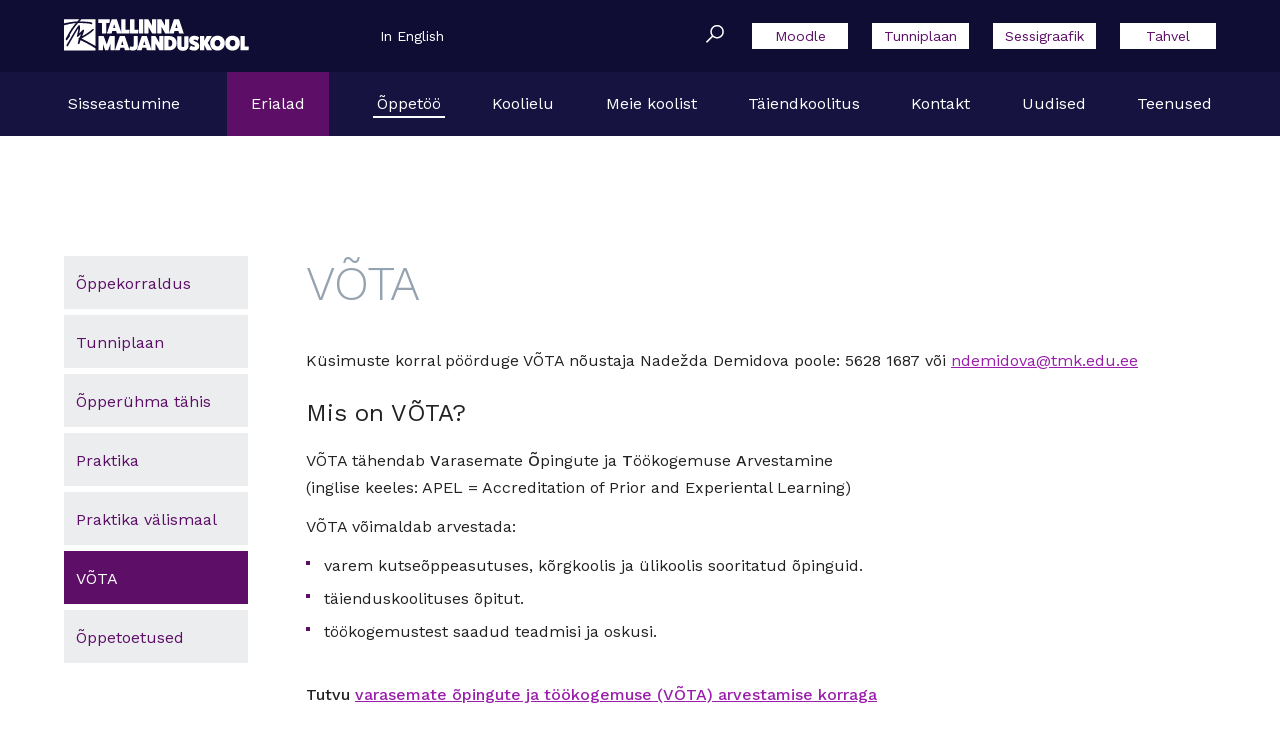

--- FILE ---
content_type: text/html; charset=UTF-8
request_url: https://tmk.edu.ee/oppetoo/vota/
body_size: 67163
content:
<!DOCTYPE html>
<html lang="et">
<head>
<meta charset="utf-8">
<meta http-equiv="X-UA-Compatible"      content="IE=edge">
<meta name="viewport"                   content="width=device-width,initial-scale=1.0">

<!-- Google Tag Manager -->
<script>(function(w,d,s,l,i){w[l]=w[l]||[];w[l].push({'gtm.start':
new Date().getTime(),event:'gtm.js'});var f=d.getElementsByTagName(s)[0],
j=d.createElement(s),dl=l!='dataLayer'?'&l='+l:'';j.async=true;j.src=
'https://www.googletagmanager.com/gtm.js?id='+i+dl;f.parentNode.insertBefore(j,f);
})(window,document,'script','dataLayer','GTM-WRVW86MM');</script>
<!-- End Google Tag Manager -->

<title>VÕTA — Tallinna Majanduskool</title>
<meta name="description"                content="Küsimuste korral pöörduge VÕTA nõustaja Nadežda Demidova poole: 5628 1687 või ndemidova@tmk.edu.ee…">


<meta property="og:url"                 content="https://tmk.edu.ee/oppetoo/vota/">
<meta property="og:type"                content="website">
<meta property="og:title"               content="VÕTA — Tallinna Majanduskool">
<meta property="og:description"         content="Küsimuste korral pöörduge VÕTA nõustaja Nadežda Demidova poole: 5628 1687 või ndemidova@tmk.edu.ee…">

<!-- Muudetud OG image thumnailist -->
<!-- Muutuse lõpp-->



<meta property="og:site_name"           content="Tallinna Majanduskool" />


<meta name="twitter:card"               content="summary">
<meta name="twitter:title"              content="VÕTA — Tallinna Majanduskool">
<meta name="twitter:description"        content="Küsimuste korral pöörduge VÕTA nõustaja Nadežda Demidova poole: 5628 1687 või ndemidova@tmk.edu.ee…">
<!--<meta name="twitter:image"              content="https://tmk.edu.ee/wp-content/uploads/og.png">-->


<link rel="shortcut icon" href="https://tmk.edu.ee/wp-content/themes/tmk/assets/images/favicon.png">

<link rel="apple-touch-icon" sizes="180x180" href="/apple-touch-icon.png">
<link rel="icon" type="image/png" href="/favicon-32x32.png" sizes="32x32">
<link rel="icon" type="image/png" href="/favicon-16x16.png" sizes="16x16">
<link rel="manifest" href="/manifest.json">
<meta name="theme-color" content="#5D0F68">
<link href="https://fonts.googleapis.com/css?family=Work+Sans:300,400,500" rel="stylesheet">
<link rel="stylesheet" href="https://tmk.edu.ee/wp-content/themes/tmk/assets/build-rev/main-d41d1d5d23.css">
    <style>
        .c-body .wp-caption.alignnone{
            width: auto !important;
            margin: 0 !important;
        }
        .u-image-proportions-narrow{
            height: auto !important;
        }
        .c-body img{
            margin: 0 !important;
        }
        .feedback-review{
            padding: 20px;
            background: #f0f0f0;
            border-radius: 5px;
            margin-top: 30px;
        }
        .feedback-review h5{
            font-size: 22px;
            margin-bottom: 15px;
            font-weight: 500;
        }
        .feedback-review a{
            background: #9a1eab;
            color: #fff;
            text-decoration: none;
            padding: 7px 25px;
            margin-right: 5px;
        }
        .feedback-review a.active{
            background: #171340;
        }
        .feedback-fields {
            padding-top: 20px;
        }
        .feedback-fields input{
            width: 50%;
            margin-bottom: 15px;
            margin-right: 50%;
        }
        .feedback-fields textarea{
            width: 100%;
            height: 100px;
        }
        .feedback-fields p {
            margin-bottom: 5px;
        }
        input.form-field, textarea.form-field{
            border: 1px solid #f1f1f1;
            padding: 7px 10px;
        }
        button#sendfullfeedback {
            background: #9a1eab;
            color: #fff;
            text-decoration: none;
            padding: 7px 25px;
        }
        .shake{
            animation: shake 0.82s cubic-bezier(.36,.07,.19,.97) both;
            transform: translate3d(0, 0, 0);
            backface-visibility: hidden;
            perspective: 1000px;
        }

        @keyframes shake {
            10%, 90% {
                transform: translate3d(-1px, 0, 0);
            }

            20%, 80% {
                transform: translate3d(2px, 0, 0);
            }

            30%, 50%, 70% {
                transform: translate3d(-4px, 0, 0);
            }

            40%, 60% {
                transform: translate3d(4px, 0, 0);
            }
        }
    </style>

<script type="text/javascript">
/* <![CDATA[ */
(function () {
var ase = document.createElement("script");
ase.setAttribute("tw-client-key", "xkgi7uqvcuw2uvklbyobvqss");
ase.setAttribute("src", "https://chat.askly.me/cw/chat/latest.js");
document.head.appendChild(ase);
})();
/* ]]> */
</script>
<meta name='robots' content='index, follow, max-image-preview:large, max-snippet:-1, max-video-preview:-1' />
<link rel="alternate" hreflang="et" href="https://tmk.edu.ee/oppetoo/vota/" />
<link rel="alternate" hreflang="x-default" href="https://tmk.edu.ee/oppetoo/vota/" />
<script id="cookieyes" type="text/javascript" src="https://cdn-cookieyes.com/client_data/5b2862f68e1bc6333db6d1ab/script.js"></script>
	<!-- This site is optimized with the Yoast SEO plugin v26.8 - https://yoast.com/product/yoast-seo-wordpress/ -->
	<link rel="canonical" href="https://tmk.edu.ee/oppetoo/vota/" />
	<meta property="og:locale" content="et_EE" />
	<meta property="og:type" content="article" />
	<meta property="og:title" content="VÕTA - Tallinna Majanduskool" />
	<meta property="og:description" content="Küsimuste korral pöörduge VÕTA nõustaja Nadežda Demidova poole: 5628 1687 või ndemidova@tmk.edu.ee…" />
	<meta property="og:url" content="https://tmk.edu.ee/oppetoo/vota/" />
	<meta property="og:site_name" content="Tallinna Majanduskool" />
	<meta property="article:publisher" content="https://www.facebook.com/majanduskool" />
	<meta property="article:modified_time" content="2026-01-07T08:22:26+00:00" />
	<meta name="twitter:card" content="summary_large_image" />
	<meta name="twitter:label1" content="Est. reading time" />
	<meta name="twitter:data1" content="3 minutit" />
	<script type="application/ld+json" class="yoast-schema-graph">{"@context":"https://schema.org","@graph":[{"@type":"WebPage","@id":"https://tmk.edu.ee/oppetoo/vota/","url":"https://tmk.edu.ee/oppetoo/vota/","name":"VÕTA - Tallinna Majanduskool","isPartOf":{"@id":"https://tmk.edu.ee/#website"},"datePublished":"2017-07-03T08:45:04+00:00","dateModified":"2026-01-07T08:22:26+00:00","breadcrumb":{"@id":"https://tmk.edu.ee/oppetoo/vota/#breadcrumb"},"inLanguage":"et","potentialAction":[{"@type":"ReadAction","target":["https://tmk.edu.ee/oppetoo/vota/"]}]},{"@type":"BreadcrumbList","@id":"https://tmk.edu.ee/oppetoo/vota/#breadcrumb","itemListElement":[{"@type":"ListItem","position":1,"name":"Home","item":"https://tmk.edu.ee/"},{"@type":"ListItem","position":2,"name":"Õppetöö","item":"https://tmk.edu.ee/oppetoo/"},{"@type":"ListItem","position":3,"name":"VÕTA"}]},{"@type":"WebSite","@id":"https://tmk.edu.ee/#website","url":"https://tmk.edu.ee/","name":"Tallinna Majanduskool","description":"14 erinevat taseme&otilde;ppe eriala!","publisher":{"@id":"https://tmk.edu.ee/#organization"},"potentialAction":[{"@type":"SearchAction","target":{"@type":"EntryPoint","urlTemplate":"https://tmk.edu.ee/?s={search_term_string}"},"query-input":{"@type":"PropertyValueSpecification","valueRequired":true,"valueName":"search_term_string"}}],"inLanguage":"et"},{"@type":"Organization","@id":"https://tmk.edu.ee/#organization","name":"Tallinna Majanduskool","url":"https://tmk.edu.ee/","logo":{"@type":"ImageObject","inLanguage":"et","@id":"https://tmk.edu.ee/#/schema/logo/image/","url":"https://tmk.edu.ee/wp-content/uploads/tmk-horisontaalne-valge.png","contentUrl":"https://tmk.edu.ee/wp-content/uploads/tmk-horisontaalne-valge.png","width":538,"height":121,"caption":"Tallinna Majanduskool"},"image":{"@id":"https://tmk.edu.ee/#/schema/logo/image/"},"sameAs":["https://www.facebook.com/majanduskool"]}]}</script>
	<!-- / Yoast SEO plugin. -->


<link rel='dns-prefetch' href='//cdn.jsdelivr.net' />
<link rel='dns-prefetch' href='//www.googletagmanager.com' />
<style id='wp-img-auto-sizes-contain-inline-css' type='text/css'>
img:is([sizes=auto i],[sizes^="auto," i]){contain-intrinsic-size:3000px 1500px}
/*# sourceURL=wp-img-auto-sizes-contain-inline-css */
</style>
<style id='wp-block-paragraph-inline-css' type='text/css'>
.is-small-text{font-size:.875em}.is-regular-text{font-size:1em}.is-large-text{font-size:2.25em}.is-larger-text{font-size:3em}.has-drop-cap:not(:focus):first-letter{float:left;font-size:8.4em;font-style:normal;font-weight:100;line-height:.68;margin:.05em .1em 0 0;text-transform:uppercase}body.rtl .has-drop-cap:not(:focus):first-letter{float:none;margin-left:.1em}p.has-drop-cap.has-background{overflow:hidden}:root :where(p.has-background){padding:1.25em 2.375em}:where(p.has-text-color:not(.has-link-color)) a{color:inherit}p.has-text-align-left[style*="writing-mode:vertical-lr"],p.has-text-align-right[style*="writing-mode:vertical-rl"]{rotate:180deg}
/*# sourceURL=https://tmk.edu.ee/wp-includes/blocks/paragraph/style.min.css */
</style>
<link rel='stylesheet' id='embedpress-css-css' href='https://tmk.edu.ee/wp-content/plugins/embedpress/assets/css/embedpress.css?ver=1767678912' type='text/css' media='all' />
<link rel='stylesheet' id='embedpress-blocks-style-css' href='https://tmk.edu.ee/wp-content/plugins/embedpress/assets/css/blocks.build.css?ver=1767678912' type='text/css' media='all' />
<link rel='stylesheet' id='embedpress-lazy-load-css-css' href='https://tmk.edu.ee/wp-content/plugins/embedpress/assets/css/lazy-load.css?ver=1767678912' type='text/css' media='all' />
<link rel='stylesheet' id='wp-block-library-css' href='https://tmk.edu.ee/wp-includes/css/dist/block-library/style.min.css?ver=6.9' type='text/css' media='all' />
<style id='global-styles-inline-css' type='text/css'>
:root{--wp--preset--aspect-ratio--square: 1;--wp--preset--aspect-ratio--4-3: 4/3;--wp--preset--aspect-ratio--3-4: 3/4;--wp--preset--aspect-ratio--3-2: 3/2;--wp--preset--aspect-ratio--2-3: 2/3;--wp--preset--aspect-ratio--16-9: 16/9;--wp--preset--aspect-ratio--9-16: 9/16;--wp--preset--color--black: #000000;--wp--preset--color--cyan-bluish-gray: #abb8c3;--wp--preset--color--white: #ffffff;--wp--preset--color--pale-pink: #f78da7;--wp--preset--color--vivid-red: #cf2e2e;--wp--preset--color--luminous-vivid-orange: #ff6900;--wp--preset--color--luminous-vivid-amber: #fcb900;--wp--preset--color--light-green-cyan: #7bdcb5;--wp--preset--color--vivid-green-cyan: #00d084;--wp--preset--color--pale-cyan-blue: #8ed1fc;--wp--preset--color--vivid-cyan-blue: #0693e3;--wp--preset--color--vivid-purple: #9b51e0;--wp--preset--gradient--vivid-cyan-blue-to-vivid-purple: linear-gradient(135deg,rgb(6,147,227) 0%,rgb(155,81,224) 100%);--wp--preset--gradient--light-green-cyan-to-vivid-green-cyan: linear-gradient(135deg,rgb(122,220,180) 0%,rgb(0,208,130) 100%);--wp--preset--gradient--luminous-vivid-amber-to-luminous-vivid-orange: linear-gradient(135deg,rgb(252,185,0) 0%,rgb(255,105,0) 100%);--wp--preset--gradient--luminous-vivid-orange-to-vivid-red: linear-gradient(135deg,rgb(255,105,0) 0%,rgb(207,46,46) 100%);--wp--preset--gradient--very-light-gray-to-cyan-bluish-gray: linear-gradient(135deg,rgb(238,238,238) 0%,rgb(169,184,195) 100%);--wp--preset--gradient--cool-to-warm-spectrum: linear-gradient(135deg,rgb(74,234,220) 0%,rgb(151,120,209) 20%,rgb(207,42,186) 40%,rgb(238,44,130) 60%,rgb(251,105,98) 80%,rgb(254,248,76) 100%);--wp--preset--gradient--blush-light-purple: linear-gradient(135deg,rgb(255,206,236) 0%,rgb(152,150,240) 100%);--wp--preset--gradient--blush-bordeaux: linear-gradient(135deg,rgb(254,205,165) 0%,rgb(254,45,45) 50%,rgb(107,0,62) 100%);--wp--preset--gradient--luminous-dusk: linear-gradient(135deg,rgb(255,203,112) 0%,rgb(199,81,192) 50%,rgb(65,88,208) 100%);--wp--preset--gradient--pale-ocean: linear-gradient(135deg,rgb(255,245,203) 0%,rgb(182,227,212) 50%,rgb(51,167,181) 100%);--wp--preset--gradient--electric-grass: linear-gradient(135deg,rgb(202,248,128) 0%,rgb(113,206,126) 100%);--wp--preset--gradient--midnight: linear-gradient(135deg,rgb(2,3,129) 0%,rgb(40,116,252) 100%);--wp--preset--font-size--small: 13px;--wp--preset--font-size--medium: 20px;--wp--preset--font-size--large: 36px;--wp--preset--font-size--x-large: 42px;--wp--preset--spacing--20: 0.44rem;--wp--preset--spacing--30: 0.67rem;--wp--preset--spacing--40: 1rem;--wp--preset--spacing--50: 1.5rem;--wp--preset--spacing--60: 2.25rem;--wp--preset--spacing--70: 3.38rem;--wp--preset--spacing--80: 5.06rem;--wp--preset--shadow--natural: 6px 6px 9px rgba(0, 0, 0, 0.2);--wp--preset--shadow--deep: 12px 12px 50px rgba(0, 0, 0, 0.4);--wp--preset--shadow--sharp: 6px 6px 0px rgba(0, 0, 0, 0.2);--wp--preset--shadow--outlined: 6px 6px 0px -3px rgb(255, 255, 255), 6px 6px rgb(0, 0, 0);--wp--preset--shadow--crisp: 6px 6px 0px rgb(0, 0, 0);}:where(.is-layout-flex){gap: 0.5em;}:where(.is-layout-grid){gap: 0.5em;}body .is-layout-flex{display: flex;}.is-layout-flex{flex-wrap: wrap;align-items: center;}.is-layout-flex > :is(*, div){margin: 0;}body .is-layout-grid{display: grid;}.is-layout-grid > :is(*, div){margin: 0;}:where(.wp-block-columns.is-layout-flex){gap: 2em;}:where(.wp-block-columns.is-layout-grid){gap: 2em;}:where(.wp-block-post-template.is-layout-flex){gap: 1.25em;}:where(.wp-block-post-template.is-layout-grid){gap: 1.25em;}.has-black-color{color: var(--wp--preset--color--black) !important;}.has-cyan-bluish-gray-color{color: var(--wp--preset--color--cyan-bluish-gray) !important;}.has-white-color{color: var(--wp--preset--color--white) !important;}.has-pale-pink-color{color: var(--wp--preset--color--pale-pink) !important;}.has-vivid-red-color{color: var(--wp--preset--color--vivid-red) !important;}.has-luminous-vivid-orange-color{color: var(--wp--preset--color--luminous-vivid-orange) !important;}.has-luminous-vivid-amber-color{color: var(--wp--preset--color--luminous-vivid-amber) !important;}.has-light-green-cyan-color{color: var(--wp--preset--color--light-green-cyan) !important;}.has-vivid-green-cyan-color{color: var(--wp--preset--color--vivid-green-cyan) !important;}.has-pale-cyan-blue-color{color: var(--wp--preset--color--pale-cyan-blue) !important;}.has-vivid-cyan-blue-color{color: var(--wp--preset--color--vivid-cyan-blue) !important;}.has-vivid-purple-color{color: var(--wp--preset--color--vivid-purple) !important;}.has-black-background-color{background-color: var(--wp--preset--color--black) !important;}.has-cyan-bluish-gray-background-color{background-color: var(--wp--preset--color--cyan-bluish-gray) !important;}.has-white-background-color{background-color: var(--wp--preset--color--white) !important;}.has-pale-pink-background-color{background-color: var(--wp--preset--color--pale-pink) !important;}.has-vivid-red-background-color{background-color: var(--wp--preset--color--vivid-red) !important;}.has-luminous-vivid-orange-background-color{background-color: var(--wp--preset--color--luminous-vivid-orange) !important;}.has-luminous-vivid-amber-background-color{background-color: var(--wp--preset--color--luminous-vivid-amber) !important;}.has-light-green-cyan-background-color{background-color: var(--wp--preset--color--light-green-cyan) !important;}.has-vivid-green-cyan-background-color{background-color: var(--wp--preset--color--vivid-green-cyan) !important;}.has-pale-cyan-blue-background-color{background-color: var(--wp--preset--color--pale-cyan-blue) !important;}.has-vivid-cyan-blue-background-color{background-color: var(--wp--preset--color--vivid-cyan-blue) !important;}.has-vivid-purple-background-color{background-color: var(--wp--preset--color--vivid-purple) !important;}.has-black-border-color{border-color: var(--wp--preset--color--black) !important;}.has-cyan-bluish-gray-border-color{border-color: var(--wp--preset--color--cyan-bluish-gray) !important;}.has-white-border-color{border-color: var(--wp--preset--color--white) !important;}.has-pale-pink-border-color{border-color: var(--wp--preset--color--pale-pink) !important;}.has-vivid-red-border-color{border-color: var(--wp--preset--color--vivid-red) !important;}.has-luminous-vivid-orange-border-color{border-color: var(--wp--preset--color--luminous-vivid-orange) !important;}.has-luminous-vivid-amber-border-color{border-color: var(--wp--preset--color--luminous-vivid-amber) !important;}.has-light-green-cyan-border-color{border-color: var(--wp--preset--color--light-green-cyan) !important;}.has-vivid-green-cyan-border-color{border-color: var(--wp--preset--color--vivid-green-cyan) !important;}.has-pale-cyan-blue-border-color{border-color: var(--wp--preset--color--pale-cyan-blue) !important;}.has-vivid-cyan-blue-border-color{border-color: var(--wp--preset--color--vivid-cyan-blue) !important;}.has-vivid-purple-border-color{border-color: var(--wp--preset--color--vivid-purple) !important;}.has-vivid-cyan-blue-to-vivid-purple-gradient-background{background: var(--wp--preset--gradient--vivid-cyan-blue-to-vivid-purple) !important;}.has-light-green-cyan-to-vivid-green-cyan-gradient-background{background: var(--wp--preset--gradient--light-green-cyan-to-vivid-green-cyan) !important;}.has-luminous-vivid-amber-to-luminous-vivid-orange-gradient-background{background: var(--wp--preset--gradient--luminous-vivid-amber-to-luminous-vivid-orange) !important;}.has-luminous-vivid-orange-to-vivid-red-gradient-background{background: var(--wp--preset--gradient--luminous-vivid-orange-to-vivid-red) !important;}.has-very-light-gray-to-cyan-bluish-gray-gradient-background{background: var(--wp--preset--gradient--very-light-gray-to-cyan-bluish-gray) !important;}.has-cool-to-warm-spectrum-gradient-background{background: var(--wp--preset--gradient--cool-to-warm-spectrum) !important;}.has-blush-light-purple-gradient-background{background: var(--wp--preset--gradient--blush-light-purple) !important;}.has-blush-bordeaux-gradient-background{background: var(--wp--preset--gradient--blush-bordeaux) !important;}.has-luminous-dusk-gradient-background{background: var(--wp--preset--gradient--luminous-dusk) !important;}.has-pale-ocean-gradient-background{background: var(--wp--preset--gradient--pale-ocean) !important;}.has-electric-grass-gradient-background{background: var(--wp--preset--gradient--electric-grass) !important;}.has-midnight-gradient-background{background: var(--wp--preset--gradient--midnight) !important;}.has-small-font-size{font-size: var(--wp--preset--font-size--small) !important;}.has-medium-font-size{font-size: var(--wp--preset--font-size--medium) !important;}.has-large-font-size{font-size: var(--wp--preset--font-size--large) !important;}.has-x-large-font-size{font-size: var(--wp--preset--font-size--x-large) !important;}
/*# sourceURL=global-styles-inline-css */
</style>

<style id='classic-theme-styles-inline-css' type='text/css'>
/*! This file is auto-generated */
.wp-block-button__link{color:#fff;background-color:#32373c;border-radius:9999px;box-shadow:none;text-decoration:none;padding:calc(.667em + 2px) calc(1.333em + 2px);font-size:1.125em}.wp-block-file__button{background:#32373c;color:#fff;text-decoration:none}
/*# sourceURL=/wp-includes/css/classic-themes.min.css */
</style>
<link rel='stylesheet' id='foobox-free-min-css' href='https://tmk.edu.ee/wp-content/plugins/foobox-image-lightbox/free/css/foobox.free.min.css?ver=2.7.41' type='text/css' media='all' />
<link rel='stylesheet' id='fancyapps-css' href='https://cdn.jsdelivr.net/gh/fancyapps/fancybox@3.5.7/dist/jquery.fancybox.min.css?ver=6.9' type='text/css' media='all' />
<link rel='stylesheet' id='tablepress-default-css' href='https://tmk.edu.ee/wp-content/plugins/tablepress/css/build/default.css?ver=3.2.6' type='text/css' media='all' />
<script type="text/javascript" src="https://tmk.edu.ee/wp-includes/js/jquery/jquery.min.js?ver=3.7.1" id="jquery-core-js"></script>
<script type="text/javascript" src="https://tmk.edu.ee/wp-includes/js/jquery/jquery-migrate.min.js?ver=3.4.1" id="jquery-migrate-js"></script>
<script type="text/javascript" id="foobox-free-min-js-before">
/* <![CDATA[ */
/* Run FooBox FREE (v2.7.41) */
var FOOBOX = window.FOOBOX = {
	ready: true,
	disableOthers: false,
	o: {wordpress: { enabled: true }, countMessage:'image %index of %total', captions: { dataTitle: ["captionTitle","title"], dataDesc: ["captionDesc","description"] }, rel: '', excludes:'.fbx-link,.nofoobox,.nolightbox,a[href*="pinterest.com/pin/create/button/"]', affiliate : { enabled: false }},
	selectors: [
		".foogallery-container.foogallery-lightbox-foobox", ".foogallery-container.foogallery-lightbox-foobox-free", ".gallery", ".wp-block-gallery", ".wp-caption", ".wp-block-image", "a:has(img[class*=wp-image-])", ".foobox"
	],
	pre: function( $ ){
		// Custom JavaScript (Pre)
		
	},
	post: function( $ ){
		// Custom JavaScript (Post)
		
		// Custom Captions Code
		
	},
	custom: function( $ ){
		// Custom Extra JS
		
	}
};
//# sourceURL=foobox-free-min-js-before
/* ]]> */
</script>
<script type="text/javascript" src="https://tmk.edu.ee/wp-content/plugins/foobox-image-lightbox/free/js/foobox.free.min.js?ver=2.7.41" id="foobox-free-min-js"></script>

<!-- Google tag (gtag.js) snippet added by Site Kit -->
<!-- Google Analytics snippet added by Site Kit -->
<script type="text/javascript" src="https://www.googletagmanager.com/gtag/js?id=GT-WB5H75C5" id="google_gtagjs-js" async></script>
<script type="text/javascript" id="google_gtagjs-js-after">
/* <![CDATA[ */
window.dataLayer = window.dataLayer || [];function gtag(){dataLayer.push(arguments);}
gtag("set","linker",{"domains":["tmk.edu.ee"]});
gtag("js", new Date());
gtag("set", "developer_id.dZTNiMT", true);
gtag("config", "GT-WB5H75C5");
 window._googlesitekit = window._googlesitekit || {}; window._googlesitekit.throttledEvents = []; window._googlesitekit.gtagEvent = (name, data) => { var key = JSON.stringify( { name, data } ); if ( !! window._googlesitekit.throttledEvents[ key ] ) { return; } window._googlesitekit.throttledEvents[ key ] = true; setTimeout( () => { delete window._googlesitekit.throttledEvents[ key ]; }, 5 ); gtag( "event", name, { ...data, event_source: "site-kit" } ); }; 
//# sourceURL=google_gtagjs-js-after
/* ]]> */
</script>
<link rel='shortlink' href='https://tmk.edu.ee/?p=33' />
<meta name="generator" content="Site Kit by Google 1.170.0" /><link rel="icon" href="https://tmk.edu.ee/wp-content/uploads/cropped-tmk-logo-kodulehele-32x32.png" sizes="32x32" />
<link rel="icon" href="https://tmk.edu.ee/wp-content/uploads/cropped-tmk-logo-kodulehele-192x192.png" sizes="192x192" />
<link rel="apple-touch-icon" href="https://tmk.edu.ee/wp-content/uploads/cropped-tmk-logo-kodulehele-180x180.png" />
<meta name="msapplication-TileImage" content="https://tmk.edu.ee/wp-content/uploads/cropped-tmk-logo-kodulehele-270x270.png" />
		<style type="text/css" id="wp-custom-css">
			.c-post__featured-image{
	padding-bottom: 52.25% !important;
}		</style>
		
</head>

<body>

<!-- Google Tag Manager (noscript) -->
<noscript><iframe src="https://www.googletagmanager.com/ns.html?id=GTM-WRVW86MM"
height="0" width="0" style="display:none;visibility:hidden"></iframe></noscript>
<!-- End Google Tag Manager (noscript) -->
	
<header class="c-header m-et"> <div class="c-header__top"> <div class="c-header__container"> <div class="c-header__top-inner"> <h1 class="c-header__title"> <a href="https://tmk.edu.ee/" class="c-header__title-link"><svg version="1.1" viewBox="0 0 1366 235"><style type="text/css">.st0{fill:#FFFFFF;}</style><g id="text"><path class="st0" d="M336.5,0.7c1.4,0,2.3,1.1,2.1,2.1L336.3,26c-0.2,1.2-1.4,2.1-2.4,2.1h-22.7v75.6c0,1.1-0.9,2.1-2.1,2.1h-27 c-1.2,0-2.3-1.1-2.3-2.1V28.2h-25.3c-1.1,0-2.1-0.9-2.1-2.1V3c0-1.2,1.1-2.3,2.1-2.3C254.5,0.7,336.5,0.7,336.5,0.7z"/><path class="st0" d="M424.5,103.9c0.5,0.9-0.1,2-1.4,2H393c-1.4,0-2.6-0.8-3.2-2l-4.6-16h-28.7l-4.6,16c-0.6,1.2-1.8,2-3.2,2h-30.2c-1.2,0-1.8-1.1-1.4-2L351.7,2.7c0.5-0.9,2.1-2,3.7-2h31.1c1.5,0,3.2,1.1,3.7,2L424.5,103.9z M370.9,37.2l-8.2,29h16.5L370.9,37.2z"/><path class="st0" d="M483,78.5c1.1,0,2,0.9,2,2.1l-2.1,23.2c-0.1,1.1-1.2,2.1-2.4,2.1h-55c-1.2,0-2.3-1.1-2.3-2.1V3 c0-1.2,1.1-2.3,2.3-2.3h27c1.2,0,2.3,1.1,2.3,2.3v75.4L483,78.5L483,78.5z"/><path class="st0" d="M548,78.5c1.1,0,2,0.9,2,2.1l-2.1,23.2c-0.2,1.1-1.2,2.1-2.4,2.1h-55c-1.2,0-2.3-1.1-2.3-2.1V3 c0-1.2,1.1-2.3,2.3-2.3h27c1.2,0,2.3,1.1,2.3,2.3v75.4L548,78.5L548,78.5z"/><path class="st0" d="M583.2,0.7c1.4,0,2.3,1.1,2.3,2.3v100.7c0,1.1-0.9,2.1-2.3,2.1h-27c-1.1,0-2.1-1.1-2.1-2.1V3 c0-1.2,1.1-2.3,2.1-2.3C556.2,0.7,583.2,0.7,583.2,0.7z"/><path class="st0" d="M679.4,0.7c1.4,0,2.3,1.1,2.3,2.3v100.7c0,1.1-0.9,2.1-2.3,2.1H653c-1.1,0-2.4-0.8-3.2-2l-26.5-47.4v47.2 c0,1.1-0.9,2.1-2.3,2.1h-27c-1.2,0-2.1-1.1-2.1-2.1V3c0-1.2,0.9-2.3,2.1-2.3h26.4c1.4,0,2.9,0.8,3.5,2l26.4,47.4V3 c0-1.2,1.1-2.3,2.1-2.3C652.4,0.7,679.4,0.7,679.4,0.7z"/><path class="st0" d="M775.5,0.7c1.4,0,2.3,1.1,2.3,2.3v100.7c0,1.1-0.9,2.1-2.3,2.1h-26.4c-1.1,0-2.4-0.8-3.2-2l-26.5-47.4v47.2c0,1.1-0.9,2.1-2.3,2.1h-27c-1.2,0-2.1-1.1-2.1-2.1V3c0-1.2,0.9-2.3,2.1-2.3h26.4c1.4,0,2.9,0.8,3.5,2l26.4,47.4V3 c0-1.2,1.1-2.3,2.1-2.3C748.5,0.7,775.5,0.7,775.5,0.7z"/><path class="st0" d="M884,103.9c0.5,0.9-0.1,2-1.4,2h-30.2c-1.4,0-2.6-0.8-3.2-2l-4.6-16H816l-4.6,16c-0.6,1.2-1.8,2-3.2,2H778 c-1.2,0-1.8-1.1-1.4-2L811.1,2.7c0.5-0.9,2.1-2,3.7-2h31.1c1.5,0,3.2,1.1,3.7,2L884,103.9z M830.3,37.2l-8.2,29h16.5L830.3,37.2z"/><path class="st0" d="M373.1,125.2c1.2,0,2.1,1.1,2.1,2.3v100.7c0,1.1-0.9,2.1-2.1,2.1h-28.2c-1.2,0-2.3-1.1-2.3-2.1v-44.8 L327.2,228c-0.5,1.2-2.4,2.3-3.8,2.3h-16.8c-1.4,0-3.4-1.1-3.8-2.3l-15.4-44.6v44.8c0,1.1-1.1,2.1-2.3,2.1H257 c-1.2,0-2.1-1.1-2.1-2.1V127.5c0-1.2,0.9-2.3,2.1-2.3h31.9c2,0,4.3,1.4,5.2,3.1l21,58.2l21-58.2c0.9-1.7,3.2-3.1,5.2-3.1 C341.3,125.2,373.1,125.2,373.1,125.2z"/><path class="st0" d="M484.2,228.4c0.5,0.9-0.1,2-1.4,2h-30.2c-1.4,0-2.6-0.8-3.2-2l-4.6-16h-28.7l-4.6,16c-0.6,1.2-1.8,2-3.2,2 h-30.2c-1.2,0-1.8-1.1-1.4-2l34.4-101.2c0.5-0.9,2.1-2,3.7-2h31.1c1.5,0,3.2,1.1,3.7,2L484.2,228.4z M430.5,161.7l-8.2,29h16.5 L430.5,161.7z"/><path class="st0" d="M543.2,125.2c1.4,0,2.3,0.9,1.8,2.3v70.3c0,21.9-13.6,34.9-36.4,34.9c-9.7,0-20-3-25.4-7.6 c-0.9-0.8-1.4-1.7-1.1-2.7l7.5-20.9c0.5-1.4,1.8-1.4,2.9-0.6c2.9,2.3,6.7,3.8,11.4,3.8c5.8,0,9.6-4,10.2-10.1v-67.1 c0-1.4,0.9-2.3,2.3-2.3C516.4,125.2,543.2,125.2,543.2,125.2z"/><path class="st0" d="M646.5,228.4c0.5,0.9-0.1,2-1.4,2h-30.2c-1.4,0-2.6-0.8-3.2-2l-4.6-16h-28.7l-4.6,16c-0.6,1.2-1.8,2-3.2,2	h-30.2c-1.2,0-1.8-1.1-1.4-2l34.4-101.2c0.5-0.9,2.1-2,3.7-2h31.1c1.5,0,3.2,1.1,3.7,2L646.5,228.4z M592.9,161.7l-8.2,29h16.5	L592.9,161.7z"/><path class="st0" d="M732.6,125.2c1.4,0,2.3,1.1,2.3,2.3v100.7c0,1.1-0.9,2.1-2.3,2.1h-26.4c-1.1,0-2.4-0.8-3.2-2L676.5,181v47.2	c0,1.1-0.9,2.1-2.3,2.1h-27c-1.2,0-2.1-1.1-2.1-2.1V127.5c0-1.2,0.9-2.3,2.1-2.3h26.4c1.4,0,2.9,0.8,3.5,2l26.4,47.4v-47.1	c0-1.2,1.1-2.3,2.1-2.3C705.6,125.2,732.6,125.2,732.6,125.2z"/><path class="st0" d="M778.1,125.3c32.3,0,53.8,20.9,53.8,52.6c0,31.4-21.5,52.6-53.8,52.6h-35.4c-1.1,0-2.1-1.1-2.1-2.3V127.5	c0-1.2,1.1-2.3,2.1-2.3h35.4V125.3z M779.9,203c11.7,0,19.7-10.1,19.7-25.1c0-15.1-7.9-25.1-19.7-25.1H772V203H779.9z"/><path class="st0" d="M917.4,126.6c1.5,0,2.6,1.2,2.6,2.6v63.5c0,27-14.5,41.1-42.1,41.1c-27.3,0-41.7-14.2-42.1-41.1v-63.5	c0-1.4,1.2-2.6,2.6-2.6h26.2c1.5,0,2.6,1.2,2.6,2.6v66.3c0,7,4,11.1,10.7,11.1s10.7-4.1,10.7-11v-66.4c0-1.4,1.2-2.6,2.6-2.6	L917.4,126.6L917.4,126.6z"/><path class="st0" d="M934.7,198.4c0.5-1.5,1.5-2,2.7-1.2c7,4,15.4,6.9,21.2,7.3c4.9,0,8.1-2.3,8.1-5.8c0-9-42.8-8.5-42.8-41.7	c0-20.4,15.4-34,38.5-34c10.8,0,24.5,4.4,34.1,11c1.2,0.8,1.7,2,1.2,2.7l-9.6,21.5c-0.5,1.5-1.5,2-2.7,1.2	c-7.5-4.3-16.2-7.5-21.5-7.9c-4.7,0-7.8,2.1-7.8,5.5c0,9,43.1,8.4,43.1,41.9c0,20.3-15.7,33.8-39.2,33.8c-12.8,0-26.2-4-33.8-10.1	c-1.2-0.9-1.7-2-1.2-2.7L934.7,198.4z"/><path class="st0" d="M1093.7,228.6c0.8,1.1,0.1,1.8-1.1,1.8h-35.4c-1.1,0-2.6-0.8-3.2-1.8l-18.9-38.1v37.8c0,1.1-0.9,2.1-2.3,2.1	h-27c-1.1,0-2.1-1.1-2.1-2.1V127.5c0-1.2,1.1-2.3,2.1-2.3h27c1.4,0,2.3,1.1,2.3,2.3v34.1l18.3-34.6c0.6-1.1,2.1-1.8,3.5-1.8h33.4	c1.2,0,1.7,0.8,1.1,1.8l-30.2,48.3L1093.7,228.6z"/><path class="st0" d="M1133.3,232.5c-32.5,0-54.1-21.9-54.1-54.7c0-33.1,21.6-55,54.1-55s54.1,21.9,54.1,55	C1187.4,210.6,1165.7,232.5,1133.3,232.5 M1133.3,153.6c-12.5,0-20.9,9.7-20.9,24.2s8.4,24.2,20.9,24.2s20.9-9.7,20.9-24.2	C1154.1,163.3,1145.8,153.6,1133.3,153.6"/><path class="st0" d="M1244.5,232.5c-32.5,0-54.1-21.9-54.1-54.7c0-33.1,21.6-55,54.1-55s54.1,21.9,54.1,55	C1298.6,210.6,1276.9,232.5,1244.5,232.5 M1244.5,153.6c-12.5,0-20.9,9.7-20.9,24.2s8.4,24.2,20.9,24.2s20.9-9.7,20.9-24.2	S1257,153.6,1244.5,153.6"/><path class="st0" d="M1363,203c1.1,0,2,0.9,2,2.1l-2.1,23.2c-0.2,1.1-1.2,2.1-2.4,2.1h-55c-1.2,0-2.3-1.1-2.3-2.1V127.5	c0-1.2,1.1-2.3,2.3-2.3h27c1.2,0,2.3,1.1,2.3,2.3V203H1363z"/></g><path id="mark" class="st0" d="M98.2,17.3c5-5.6,10.1-11.1,15.2-16.6H0.9v30.9c27.8-7,66.3-13.3,96-14.3	C97.4,17.3,97.8,17.3,98.2,17.3 M209.4,90.5c-9.2,7.8-16.3,16.2-69.8,47.2c-0.3,0.2-0.5,0.3-0.8,0.5c-2.8,1.6-5.8,3.3-8.9,5.1	c21.3,10.2,62.6,32.6,79.4,42.1c8.5,4.8,16,9.1,22.5,12.8V0.7H129.3c-5,5.4-9.9,10.9-14.9,16.4c13.1,0.1,26.7,0.6,41.5,1.6	c8.4,0.6,17.1,1.3,26.6,2.2c0.9,0.1,1.9,0.2,2.9,0.2c7.6,0.6,16.1,1.3,21.6,7.1c2.3,2.4,2,5.5,0.7,7.5c-1.5,2.3-4.4,3.1-7.1,2	c-12.2-4.8-26.2-5.7-39.7-6.5l-1-0.1c-2.5-0.1-5-0.3-7.5-0.5C134.9,29.4,119,28.9,104,29c-8.7,10.1-16.2,19.3-23,28.1	c-13.2,17.3-25.5,36.6-38.7,60.7c0.5,0.4,0.9,1,1.3,1.5c1.1,1.8,1.2,3.9,0.4,5.6c-1.9,4.2-4.8,7.9-7.5,11.4c-0.8,1-1.5,2-2.3,3	l-10.7,14.4c-1.2,1.6-2.8,2.4-4.7,2.5c-0.1,0-0.2,0-0.2,0l0,0c-0.1,0-0.3,0-0.4,0c-1.1-0.1-2.2-0.4-3.1-1c-2.7-1.7-4.4-5.2-2.7-8.7	c18.9-37,35.9-67.5,57.9-95.8c5.4-6.9,11.1-13.9,17.3-21.3C61.7,30.9,25,39.6,0.9,45.8v185.9h230.9V216c-12.5-7.9-25.7-16-36.4-22.3	c-15.4-9.1-50.4-27-63.7-33.8c-0.7-0.3-1.4-0.7-2-1c0,0-4-1.9-7.5-3.3c-3.1,8.7-5.6,16.7-7.7,24.5c-1,3.9-4.6,5.3-7.6,4.6	c-2.9-0.6-5.6-3.4-4.9-7.3c1.3-7.2,4.2-17.8,7.2-26.5c-0.9-0.5-1.6-1.1-1.8-1.6c-1.5-3.3,0.2-7.5,3.6-10.9c1-1,2.4-1.9,4.4-2.9	c1.7-4.2,3.5-8.3,5.4-12.8c1.8-4.3,3.7-8.7,5.6-13.1c-7.4,7.1-14.9,13.8-22.5,20.1c-2.3,1.9-4.9,2.2-6.9,0.8c-2.1-1.4-2.8-4.1-1.8-7	c5.6-16.4,10.8-43,11-55.6c-16.7,25.8-57.8,96.6-76.8,130c-1.8,3.1-3.9,3.8-5.4,3.9h-0.1c-2.2-0.1-4-1.3-5.1-3.2	c-1.2-2-1.3-4.4-0.3-6.2C25,181.1,82.6,80.7,104.3,49.7c1.8-2.5,5.9-5,9-4.4c1.7,0.3,3,1.5,3.5,3.2c3.4,13.2,1.9,32.2-4.3,56.4	c8.8-8.2,17.3-16.7,25.4-25.3c2-2.1,4.7-2.5,7.3-1.2c2.4,1.3,4.4,4.5,3.4,7.8c-4,14.5-9,26.5-14.7,40c2-1.1,4.2-2.2,6.5-3.5	c0.1,0,0,0,0.1,0c1.8-1.1,3.6-2.1,5.3-3.1l0,0c0,0,0,0,0.1,0c3.4-2,6.5-3.8,9.3-5.4c19.3-11.6,38.8-25.5,51.6-37.5	c8-7.5,12.4-3.6,13.2-1.6C221.5,78.2,220.3,81.3,209.4,90.5"/></svg></a> </h1> <ul class="c-header__lang"> <li class="c-header__lang-item"> <a href="https://tmk.edu.ee/en/" class="c-header__lang-link">In English</a> </li> </ul> <form class="c-header__search" data-hook="js-search" role="search" method="get" action="https://tmk.edu.ee/"> <div class="c-header__search-label"> <label for="header-search" class="c-header__search-label-text">Otsi</label> <input type="search" class="c-header__search-input" name="s" id="header-search" placeholder="Otsi" required> </div> <div class="c-header__search-icon" data-hook="js-search-trigger"><svg xmlns="http://www.w3.org/2000/svg" viewBox="0 0 1024 1024"><style>.st0{fill:#fff}</style><path class="st0" d="M909.9 114.1c-72.8-72.9-169.7-113-272.8-113-103 0-199.9 40.1-272.8 113-140.1 140.1-149.5 362.1-28.5 513.4L.7 962.7l60.6 60.6 335.2-335.2c70.1 56.1 155.4 84.3 240.7 84.3 98.8 0 197.6-37.6 272.8-112.8 150.3-150.3 150.3-395-.1-545.5zm-60.6 485C732.3 716 542 716 425 599.1c-116.9-117-116.9-307.3 0-424.3 56.7-56.7 132-87.9 212.2-87.9s155.5 31.2 212.2 87.9c116.9 116.9 116.9 307.3-.1 424.3z"/></svg></div> </form> <ul class="c-header__actions"> <li class="c-header__action"><a href="https://moodle.edu.ee/" target="_blank" class="c-button m-small">Moodle</a></li> <li class="c-header__action"><a href="https://tahveltp.edu.ee/#/schoolBoard/32" target="_blank" class="c-button m-small">Tunniplaan</a></li> <li class="c-header__action"><a href="https://drive.google.com/file/d/1SpYZkfisOdebnehMCY-_Y4uLzR7hwnhG/view" target="_blank" class="c-button m-small">Sessigraafik</a></li> <li class="c-header__action"><a href="https://tahvel.edu.ee/#/" target="_blank" class="c-button m-small">Tahvel</a></li> </ul> <a href="#" class="c-header__nav-trigger" data-hook="js-mininav-trigger"> <span></span> <span></span> <span></span> </a> </div> </div> </div> <div class="c-header__bottom"> <div class="c-header__container"> <nav class="c-header__nav"> <ul class="c-nav"> <li class="c-nav__item"> <a class="c-nav__link" href="https://tmk.edu.ee/sisseastumine/">Sisseastumine</a> <ul class="c-nav__sublist"> <li class="c-nav__subitem"> <a class="c-nav__sublink" href="https://tmk.edu.ee/sisseastumine/sisseastujale/">Miks tulla õppima Tallinna Majanduskooli?</a> </li> <li class="c-nav__subitem"> <a class="c-nav__sublink" href="https://tmk.edu.ee/sisseastumine/tmk-opilase-profiil/">Õppimine Tallinna Majanduskoolis</a> </li> <li class="c-nav__subitem"> <a class="c-nav__sublink" href="https://tmk.edu.ee/sisseastumine/rakendusliku-gumnaasiumi-erialad/">Rakendusliku keskhariduse erialad</a> </li> <li class="c-nav__subitem"> <a class="c-nav__sublink" href="https://tmk.edu.ee/sisseastumine/vastuvott-rakendusliku-gumnaasiumi-eriale/">Vastuvõtt rakendusliku keskhariduse eriale</a> </li> <li class="c-nav__subitem"> <a class="c-nav__sublink" href="https://tmk.edu.ee/sisseastumine/vastuvott/">Vastuvõtt tasemeõppe erialadele</a> </li> <li class="c-nav__subitem"> <a class="c-nav__sublink" href="https://tmk.edu.ee/sisseastumine/erialad/">Kutsehariduse erialad</a> </li> <li class="c-nav__subitem"> <a class="c-nav__sublink" href="https://tmk.edu.ee/sisseastumine/sisseastuja-kkk/">Kutsehariduse erialale sisseastuja KKK</a> </li> </ul> </li> <li class="c-nav__item m-highlight"> <a class="c-nav__link" href="#" data-hook="js-nav-speciality">Erialad</a> <div class="c-nav__block" data-hook="js-nav-speciality-block"> <div class="c-nav__block-container"> <div class="c-nav__block-inner"> <div class="c-nav__block-image" data-hook="js-speciality-image"> <svg xmlns="http://www.w3.org/2000/svg" xmlns:xlink="http://www.w3.org/1999/xlink" viewBox="0 0 604 1176"><image overflow="visible" opacity=".71" width="351" height="88" xlink:href="[data-uri] GXRFWHRTb2Z0d2FyZQBBZG9iZSBJbWFnZVJlYWR5ccllPAAAQKFJREFUeNrsfQub4zauLEDJ7s4k u+fe//8nzz1nH8l0m7gWCZIACFDumSQ7M7G/3Uy32w9ZlkrFQqGA8Lw9b8/bR27I/yfnbyT+huK+ 5+15cw+k5+15+6sA5kdvd+DEXYMophloicR9aQHM+f7/bfzen9cA2z6fzrfveXuC7/P2vH0zx+8B mA3YkATgPfCCuAlUUyCI2IF4gB9ZMCT5A5nX2MZ9JAG0/SKAHc0mdGC2oNseR/Hfnrcn+D5vz9v5 sZicw/OB41QyVOInlZcygEkakDBtAqcoZpbpIoCTFsAp7qckHoMBYB+ofjxW/p3EQwsrRq1ikEDv m/ncJID+DJyfAP0E3+ftr3m84bb+PX6d+207hQ7Ei7+Eb6zyA4z4YL00MdkGbJKREum/MxBWYMT6 3kQKlGkzQN5expM6LGuWgN4uDEj69bK5wJj3Oi4cT3B+gu/z9qMcSzjff4AhUghu52+xPXoMI6Bg qh28cPl89IAG2/ta0EPzL4EirHz//YMZ9kmdmA/wJUPL+z/3z4GGlkvQv8UMnPT9NLFgswRYyiG0 wOEnOD/B93n7k27bOG4QHziWLtjwIDza0u6dw1hBExeA7v8NE34JKGCRFsiwwga8/ZYFgCWJco3V itfY+IFYn0ceUDbJgQSzJgburb8XTWxVgmVj0ujIDE2a8Fh1MvBJfG0gnwFTxIrpXLZ53p7g+7w9 ekxYYNs0+0Tvicir5O2B40wIukk6Crb4qMQUbzTujGIH0FwePuwn+WKwUMS0k8ciB8hl0EWwO3Ip UDZgSfK5imYKQKR2BaE1G731bSVVjFOShWbLSlpAR5LJDmPu0grNYGtAlsS2SalkAuYnKD/B93kz 4OoVuzYc6/GdJQJHDvCLY+geY+KxVW5AcT8+KCvs04lct2tfsS+cpYvAFiZliy4NNBdCZp3WgiIz UEr2foYxFIwZ5sf099hg0mbJvk8DyxXQi+JdK8zVwp4jYVDAZuWr9seSqx03kt++s5UD4+nOeILv X+er3pzvXSypJ811MyC7C8ygCsoL6QHb62MkJyyZrHt8nujCqD8DGcaM4fUA1ZWj/Z0YZASr7T8n mN0FthCXHMZs0LEX4doDjufkiZGSBcLy89uxf0lLAp4Lg4RskTxwnWWGriWjI1fI7VL7qR8v+v4V 8LoSyl9FuniC7w9/YT0ASYMcDglhAOsoNm2O8nBBCbIYEFqP2d5PeMM2Cc6Laxiw1MWxK6QLjF0M CBic0L3+tTssknymeoAfNfmhvnPoWJD/YtIyA7WioMdyG/4ayaFBHEWAq+4jxcaVXOGya5o69Ah8 cC/77KaBPSz2NU05z8DqMe8Qe+kHOkGftx/ke0RmosgaKHRLVsw0L/Xxqb0OmmXxxi8ZSQkTjTQW LzhZ9ttH7OfHp5Y4EK1EsDysTbNCBdv7a6QOAqTQVkoCjhzQl/4OALZlPhrJQEgCyKBFvrzgXAC6 7kz6/myYstWnbx7Ikf/6vE3KfEE0f7ZmnUvkgzgsLkbS8SxXGXnefy4of/cM+Qm+3+ctGfuUBBzU tq20C1BFoY5WkK3OAA+QWVpI50BYaPEjHt3iJgDDgjdQQqGrHaOQTgwLLZ9VWq72s5OS94/00W4z q1Naql3Cy6X6ZkGHZQTyGKj53YI2MjhL/y4Z4KJgqS7tat7FImLJ02sLQL7BSjagsv3ZY68UadAx gBppR/WiUMCEv2tAfoLvd3Wh7E6DHS3Dq1LArghh/T053/he1ACYRFsBXLjBVFgThoYPeG4r3iW5 nE8Rii9eiz/U/XWoa4zpg7vQgvdBPDd50tJpEUqB3qZZrQETUmKtcDugp9MuJA6SAu1tIYWAY4Hz O/KOXYgImuHOYBwwYwykjqwlBu3UIN/1MDeNKPcG2cYViKSVQMb4ZsH4Cb7fhZTQ2SswiKHRRnew SIm2yFT+3zy3Fjg3g307TviImy+fBlqAJq4XzfbwhNWbiwI2PbedbCHLnlkupNjdgErfJd9mpXTQ hEcr8HAtSHACRyZIEpgP9OELxnANkMveVuyW1Ipd+X+PYl17/XNgZ4Z9MxcMz/UgcjKGxELLC8bU dCKlD4Cl3Y6SA8ZS/oi0YQ+Eb/NpRd8EID/B95uTEzo4MXPFBnPI+QKGH5auMX0PP26A5ARWjSEn nI+DS60HHUDRdWJcMMnFwYXNR5vBZddnx6MFTvLANOLaC09w2i0bpJnpigsFZaGrpgkMafRZBEzR 8f6SK2kQReySbLGNJhJv9eRAVpiLcc7Fg+yFAMEHdO0NpvA9J8nC26ZMMwO3YGq1YscTFzonIlb+ HwHhJ/h+E+y2g9hesbLpoNiKX0VyYCsPCmBC1Mz2wMqLAD8BnCj0XK6gYdN+0RTa8MFjBScJYeip IfgtfLxoCoTm1PBdEiSefQ7MQ/6QVf8BeGiBQTUsJAeANCiNYheNilF3N9imBwC/sDYxX5rBygF1 msCFlMc4sseRpxm3bUfywbRpyJ6MYBj2sh26vg0tu/fkrrv5YCrYNLlNKTiBeCCPPMH3xwdcFAy0 /Hwna2kAKTb7AbPflATA2HzaglqcZ5D8ohU2VwDA5CXDJg14EgJKgSM4ZnapfQoQ9ADbMf7idnYs 4mwBs88/PawF452SxmhmqrJRQQLc1BlG7jKf2utnwSYpKEqdLd19KYKKy8Bjtt7jidR2xOxbfE9u dx1F20VLHRocHTmWD8jfLlppxTMTr1+71mi8JhLb4fengPATfP8cvN0N8Gw4/PyHnHAdQNcfc2k/ jvbbOyCjdS20x6cXR3BFnJ1hlTEfQMyIY9gmLg4R+csuRF/SQHh6WKG4iJwx1Qu4hRRMQnbGB9gu xIxtqvY7BaYeimOBC4VEQQJ0iU4BDsRrTkt3CX7ZAGkP87nfcsQ4F2A8fMM0acLVgUJTswf5/mOH rVPI6pUMQwE4j+vhdJ/cR15LNPhMl3S6G6l9AAvN+A+VJp7g+8dd1LhlF5tli61dndnuyADSJADB hrvQW8FHarNNIqiV+6OAM2KyUHauoWCqqYsCqBju5pHcBep6Doh2gdgeOsaWDRZoWLftWAvSyXBi 5CjSwLaqk5rAGA3ATouuXYpPJydLCSjBInODh2Buk77qAbLOVPDBmIznNWavVTrGtb4si3SeJi1W A+qCM0sH5LopfNDnC5kDopGzhMwFwkgM7r5ABL/oCM6FIoP5kPNFkkKp6wm+39aNnQcsG2B3Igg/ a+LwmGENQwG6DbzvBOQCcwMFP6rg8QvoDggEjdwd6J3vehdpY7j+PC3TOwDe0461EcbjMNXgZ+HF DYpnCCviW7DEyfOdgYKmE39iXWlRfCLi6EeKGdyZvrp2NxBIzThm0Ot2ZxDuCrEtiCfas35+2x80 a+IB2I+8C6L3GcC8EKCQhZrVh93W0TlI899Xckg2/mJa6MMeU36C73+Q5R5fwpUJZvPgtgaG1tCA Y/nbu+D3JgPwXfcnpNTBB+tVGRUjrstwIRWYBgoB3oM5ajeDUjdCwAWEdCYeLNp403YOsP6xKOx0 Dx7cBZxLQZKG5iyLTq7mGiyHj983WoEYTY0SnrtBUjarIUdgjDQD38zYaCoEEk5MkCzAoZYndL7O oqAHEXt2mkEcMCYMnicvLlbGmfYZTQ0fJEE4aWnGvVBZsNSgTI6nWm9Hdi4cXwXAT/D9epabunyA 0FnuANGW3IVW071ykQzFShnroglfxXq6+Xsvs4bsAG6cEoZGp/WOhQ0e7FsIZYalfmxAdsoF7mzX m/xLHuCjKjDiFi1P3aINRW3D3U9sijJkW2xHwA6tdV2ai3XZAWP5vEQhAw1sYzTl+3pLfxT6p/x8 2cgWtn3aLeLZ/U3tdSm6KJG36ogubBI4s3NhQfDS3waQ3s4ZsIzPmFYEXps5gD8h5MNA/ATfj91a W28SYLFV4zxmxpNLcy2MolJHtISYrKXrePp1sFfVDqxAt/t+x/pdMl5b1APUWsElCCDbzpUH8xwj M2A8KQLDmMhS1FEA0vZhUxrSyUVPm1yRnQx02vhg2npJsUea9cqoLdhjStb3G7oPFhLFAEeEKf/g g3IFiCJaksx/Uewyr2NZ8SRtuMVJ0g0StHBkoNHU5baDw2hVFjEtJRd7USRbrOPXNKzWD5c/A3H6 KAA/wffx/bQxs0pcuEqjQIY926CCgPLXsp8WrcUsDWDFBsCS0O2KHQ4QtgUpNNYyMdGhyQyThJBm ErqsfzkpY5hOjqc4o3dkUW4wio5nt00JNuOjbOEymUZnWmDYt1OC5zE7ymqKFPhD52YJJw/iAX3W Lue9wtP0/MD6JRjcBF5e954swCXDjG1BzySTEZyxYtKNeRQ6HHQHnycVRe+Tg2ImRvuOljKLeV+y 32uYwvZwPvETfJf7BjcBMhd2H+wDAgoYbfzr/T/bLigk4qh/NTZ7B9xNsFx+ngJWRKvnmo414YtF dEFXsF3hTEPw0UtQ1NXhkPpnw48dT5L5C1kAweuQQw90J/WkX1l28jXb5C5du7VuLNP9SRVkmFGf 4eaB8iNL8Uf1Y/B0U5palVVG71QgYxbfOgut5Q2MhimZJmpQmvbrlObGsJYh3o/ZXJQGn8fmNiCP RUrb3ywvEIX7LMizIB1h3H+5UVxYi3ThqKC38m0/wfcxaaEEzySOy9srbUycg8vst2JYy0poAPrO u/SlMeTBeksbcGKaiwJYr4Ikb0ZyEGyY/bkzy3VAdzRTINYOJXw8fxfm5bzSCqPXiEYHqYkT/NHP OtE2/TKoqTQabZcIQaGmd2Ii+EyuSxXJKSylhxkuRSf8+gSd2mnpoVwHf9lP3RlidOj+Gtm52Mzg RiGQGaDDeV/Tih2S/znIu+jM+8u90BIJ/Rocn/U0Gslq9DRfdJYFRxAseFFfOJcinuA79kOTEVgO wAYCReMt1q5aUCNuetia/snFNWxNELplN10qYjYpotu/pOywoY6GlDIEnrJcZSuDy6C6CQIN1vkH I0AVzGRujEB0gXv3dzEaYAVHCmkXGJyuGFgdTvuKJapgmOr+StPSdyxH/ZNyjJaggFkHS2CzpB2g gmtdVTFcT65Y+nrr1Qe9zyk/V44uBDPAkswGzuIzoaPf4syiieL5c3Ycki06WmdGWMC02xlq/M60 DwvCKGSWVechmAnUxw8Z1va/EIDxCbooB0Nyi28Fid7SingRDRFcZOOC0J0Z4gA+KyXIVmFkqDqk hxehm1rwrGwYtedXSAORxNDkjTyzSCkTmx9GVsQI7kWnfTmWdk1jh11podSnvYMwaUkEHa29DLNM NU7RdkmFQKjZ0wBhiItVmMAHwCFXqIKeb6VaLUPJt1fFWmNc2POW3tnRWTPMo+sxYMTx6/lJbibI nSZJhZYXHD3No09gprCY5zSfdPBDp7OOFttsAXihCU+FP/Ed9C8iukCGAPxXBV8RRo4VPAtN5J8L g61pYSiDaCor3oZ80BmyANwOtKmDpWC+ldE2T6/qVivNCqKQMYm1oLMgRn4vNsfCmYwwpU5uAfuM rlUKxSlOKBMPdIdaIkxXhKC7rq4AyDnoaQSJkTdyB1dLRrP0FdOCp2U+htquYscemMaaMD2csTBn M6AI4g1Zv68bgytVPAbEdh8ixPkUDhh310Se981CWqGHQXihCdt8Ypq7C2lxoVy5Stbg66/O/qLg 24pow/NagIu9ubg198BFFNT26sdN3dlwf8T979tooKi6aGJ5NzHbRGbLiYE9zZYswXY7G57YLIpC V9uGYHmPy7E7OHRlh4GuGibU69oWY5xlDTKriq6fynHxwTUB2Z2BpAt0EnympKsBtuRW4IF8TQ7M ctlfEi87v8ayWZ7Y1VI4Wd9M7sAAPHnS0ljuWwaMp/qpqx1bsOkPwgUYL/YDSUuY0T9dkF/Z1rzn 5emicW5Z8zzDHyzKnbkiyM+q+EIAxr8O6A5bU3UT9MaHo7GgWcguw/5UgOpS9dwCgK1BYb8/PUk3 BIoONcNqRdFtexUiaetAu5TlPrbfFYiq5ggHXHcXXPUPCHragkNRy3IefTxWkgIssh9EIbDj4MUt 1OE0WGOb7+yeXad4ZYNOyMuQdTVAcjTB+3e5ReyKzrRevzCVfOBRxT3vBHXZIvSsAmr8LJ+MJqKv ZsQ0F6roTDYgc/FYL73bQ7K/L6YLS3YA2O6n/BEAXl4s6FSCiBhwBj/T2N33Pzr4iiYHZqK1aCa9 ugcLe2Wg5Cm+ReMtoTgcRFMlicqMIQDcrukO3fcOuKhG/jRQ3XnQhBkWibopQuPcaElemBPG9p2Z E7yJFkqn3Xxw9eIoFUl2M3dxfs3NkUF276Adk3QnRgexJiqHVI5ilFh9xMUV8jVMmuIkXTljUahz T8jyfuQCEHrV+nKSkxt4PjsGaAbhxy80FBXNvOW7LH4pgDPbTzY8nuAxvTSLC9CpzPMVLDjPq6Al AE+ODXqQ/eKPDbopMWztQ4ctoTbUwm/u5+Uv0FPGanNDHeXbohGPjjUcXlu0rgX24VZofMUu9/ZJ FLq9t+L2bgBX1sHUHDbx3MtKqj/pCAOz3N8W+83QacG2STos1PY1W57xopqLC/YLk+O5sHm9M0iR bxVq5DD5mQnNaXeUy2ihqxKEy0Z6WEOdNV6S7HHVkTYGcyLbOkRBKQQv4azw8hxiRkwxMyUgz8Zm pRFagEtn277tzH4m3qCw0Da3WFN3cHwpCw7n1IUMmMKWbFLsN9bB9cpr/8GkBc5UPaxbhaxtw7lQ NDj25+IrNmbKGi/nLGxdSqiKxAu/8FFIu/EYmyuMAl1rI75Cn+d4/IedDl0s7TqzyF5Q4CX8vTgV pIDDcGae+yjg9pfcIjR25IS5NVjEpRmd+eJJz6glC5cx1yKlACiSvlzJNA9XichcQHlwY8slFg4E vm9ES5Z6uOrkIlQnLhqLUz8p5a7vEWbtYjFAnryCU9sm6mPWRXgOCsAoh24PyOk/EyYBwqifUz5b xuODlFq/7NZDMEDRktf4M3XlXHwfvfjYWP54HTxSyY7PVSWQ9g3TKEhqSZqVEuyFOSVLIUwWPERh VzAaFpo6lWwTxwy6wCpIAIJh7er9YM7zBfBzRby/0eJ0o0fu338g0G0uBu46K7gyJIGqELwwUKai 9VUmug3poLBcyWzz/XGfWEq4KtdC/ffCrcHGzTDGA42GimnWmgJcnJbzzHZR6bVbj/79UI2xL/n7 60SVOdGQ4TklNrHtU9QjThcUC97NSyZTxxqg1HwH5sUNIVqcIre72knB2Jkt6uU6g2nRjt+lnoIy /BxVz5PRUBNjtd5GQgZWbIwQsbEa4ULAcfIzOxOTggdw9cc54240OhIguPMhIZyW7gAARaBBi2m/ QaB7pO32YJ2VBjw/j06Ldp70EGuw4z3y/P1G45oEM6dohTLlA4Mu9ALF342+7d836HZAqKwVW45u Cx8vwHNk3l6xFZ8KAGyvjIltid+kBsbp+9+PyRAofLtD171CH9uThn+3stArjOwHwV7Tpf2gWS1K JDXe3SFN4KOWW+tRAGXzeqzFrcLYHhgoZAjP5jw9gZjQgb4TozWAXHVhCOWJlgbRLtgnp/LCWOH0 5DHSf5eslGeQlckMAgz58dgzg6X+h7xsRqN5FoKJJD8GchYCDcsbgh1JNoEWrcEodElkP4/YK8Rp JwVZfZZ8yYSilmJypI7JoUAT0BPAme4N4O2t4GJC/t9g3ie0AELTUOxnR4BF1eB11EWbzi+K3z34 bsNVkJqVC4ZLv+DhTzh0272mjyNbulQCGD/pznCbiwELQ06iMtUKSezd3VrbcGO7r4J9B40Wfuau Blx2QOAyiXH1F3Q6yQZxmm8XpxBl6ntWC8bNXBKSuRh6BcDaZIFyhDwvw0eLUxIsEAwoJ9F01sC/ U0/BHM1ysnz0hMzS69qXkmaaJJmtZXGOPQsocAasNFNb7FqdmBhrvGHrcQ4ek0Vxxxu57oANBhMg oscvl+AfXJlHXYPL20ffX1ywT+npGWvXbrOHmknGs74n8BXL2ZRw+GeFGlmA6zr8tb0zbedAG8HD CggnrHJCLcRVBvsqpIru32VpYZoqfL//xUgRCCM2stEj9EFY6LwDmIwwig/sE0lccWtV5hkcFZAK KaM3f6FhsQKKUdrNUrAKkQVAk8KG+ywZdGbbGGjieXbZFMz4AtGBlgGlvE4G6kv9HK3NTTeU50EV OQ2+/5RUoYg8+5vRfWkFDs6SXlnRvKLT7O4gbxAkBWxsGnIJ2k5GM/bQbPHTgKSKeFkIzVNBUdTg IllBMmHH1XDSCEIUDdJcz9Mj/RxaAqeb8UAfBd7vCXy7X5UjG2WT7EUUzLgJooNuyWVIuH+CEQG5 8d8YdLcDpA8N+JOQF0R0ZOL8Xuz/Vm/wtmMfN45Cuz1kjqB4pjN4d1Hr2k45rR/LmET7rlyuW7Ya TP49AJWEiQPIdTzwmPqIfg+Grx0aYqJEO1Yzu0OSOfubA6WdI0nou2LZjOKEGsthiteVkeYHQbHF LCVlwU/Ir9peG6WhzdA/T5gAVYlXe5cWhRtaFISIYsa3AieSYDR342kAzOZzgW52Ewv/D4CSMzMu ZLkPjDlBp8j2CON+dITKFzD+70t26D5a1nTluX3l7rILtwRfeXJuGmN88ADeX4YOXNbKL7UQtqUG xPeffwLRICFAl+1oQn6o9rQXATaJGTcJOQQ8ltvHwIcdarCIv1XOAbksF0wUHXkm2LHYgDcBgJ/l MKYmG5TC5gpRn1PHFrO34H6t/MRnYkYV+YhB5GIpTuWxTJ+mR8il4wp0I/GQIrR15EcvY8GGfTtz 4JTPPvIlT+BPFI4A8ry7TtYteSw+xyzXIe4GUme2Z0e4Ey0AMlMMUL7tL26kcCZM24nJXSKixXtM uR2wzoHwVx/kHrsPs95vHXwZMFPLRtg766wn+chhONjmiG48cOXn4z48MLbGPyZ2Gxzuhp21YA7I 2fbRhda8wQgt6wHEkEoeaClkhKodj+YAr3iGu+k46/sdz3XdtPo7drcBPgS4SrMVmrf4TNCn72qN bBQmVbHJThsuu/rToBB9HEvmrrVcTg5COGtDXRRfVgAF3lKdptecCliO95XmGXBRvea0VqR+RG9e pF/4mWUAIpexzxGH5DNs+iKyJrng7L0Qejup4HkkzwXg+qHJ0anXzyE7ymcxamk1hgkivd3/NinK aQ6zj+l7Yr5pdGgVXReqRay16jYQxgt01wE2DfeVnQbXaiWrHlTsTLdn8W6ppji+NnZdC3eqY+2K Q/vlpDE1awxEyDka4XV39FCM9zcGYBspwBPonk2VaNLEBtowHAjKI0dYTa9AdNjxdgVUMgvIAZYk w2nMxG+KluvzJFnQo17slBhnqe8TNa9xAwMZwp6IOHcoA85jZiZJwtbLydF4IaqyKzpObuFIgiKd XwYUkLqFJ5wCc0LwssUreTOOinD7SL0nRsICQhDleSaxZFrkOIM3vcQPjvdWTCf75vuRHXB0lTUd 9c5e25iYISlUEK09FJ94NPvOnto76O4XRomtSQ8sWbRBl/fH7X+HkUTmAO5IImOJAXoORAfktGvW h5u/fEfZLmwry6nRCDzXfEHsHx4c+eiexUUgeg+ykSDrTJjob/0iWbwICN7cgtBcCIpIIdn/+o8Z nWAOW/baQQMgspN7lmwyYlaZPPZOqs0YANy23ggfoxM8klVOCnrO/osBI4NrD6MIXKKiYJ7FU9kV FgWlu1OQvRHznuQwOVNAt3lnR25wVkgLVwlNx0VeBMafroz2bwN0S5Vb6IZ1qd+W+azNNnb183F/ XXGn1+qnvTNjLHLBC4ikMmazx/1D970z5CpFJBFuA2l4hLtw2Ub+qHZiITGAp3vCNLutd38R+HkI p6Arpj/gmrFKsJ86e0bjB5j8BWyz6cSlRMrcB+AS3cbz2vZEep/T5kqUnRNZnuvewU3nUu5jy36v KEUTYbbDjSc9Es0SXhR1KGCXDxVtzhgULfXnsR+9JXs+eb0MjteNHKlh1kUpBnqV5asCx3N4kaZY boEo4IesjKRYLLnX+nmKxSPxkcGxGX6f33TBrYd4iyxxtn8d4TEF5G7QJwLvLywxXEp7cPl5f2WG +sIda5kJ6yvbvri4doBuKfxw+A1n4zqAy6B/3PfaTVZjsvDVNBD4trHBdB/tiABnbEOTADb4YPoc sh1PvZKeCydZL4l3J5aRX6fKX0oXca7lYEaVKPbMff5rybT7c3Fu/Zy7vjwwndb7ceFqnMQUDlCE deHNBTKAcKTM6fP9kJpzsF5ppXnNoMleBBvzRfDzHaLGiTOPdHT1JDG8+IGwnAl47URjC7yr0U4w se74O8s6OnMZYv/wbf/PAW/rbyg/sre2ywWtBfildJr1oZIH6CZmsMWPKxonCptt0sIL9op80Xt/ 4npcn8GGLEmInN3UoiVRF6NYhpCjftzRPkkV2R6BWB9tm9Ng87iZeB1OaHNqKANokxklvwlifgDv m9TFjSKyqZOCQoDy7FVBSWrqAKK5Bmb9plNnFk2MeaqJqLtR9/4rTCfdeUyRgPwRFgs8vohOlvlw AkhwAqDgzlAzM9hm1mhAkdxlegY3rpIWwzWnQZmBPBJ23s0j3Ncaq6fzrkb6ZDeQyS+aqRAczR0e m1LxjYIvjiwDxFcdx1iA9BNLBXuxk9XV9o71sanYn/AAZ2w2sVdukkjs921uhq0U2qrVKQnGuylN V1jIGNR2BvuL0GVt3KNkvS0XmPr+xHO2K0BYuAvQ5CVMrWbbWqVQF4jxVBSj3mpRMh0Tecq05Ta2 9r6jSMsEq2GGIfCSmhl2euLCokFgtmMNQYCW2ia5zMtjmAHbVM0U1id8LgfQQ5a3xQlLlsZ7Kw1a AGvAiIkcIAKtkQdAM9oJA+YrgJfkfieA0C6m9q2XdCYvCjB3JPusliLdlryxTBTJOfYYlrJGhq/0 +P6nwHevraZKR/2JGSp3p6VSPGOd9lI13lZwK9LEUUArUkNNKztAuhfdjsnDV2a2mwbe43ndwvbS qveVXbPEgMNWBXqKY6t0eU6GPUJEYyxIwZmGoEb6kC3KnbS5WUmhNVmnViCzbc33vbbvtWCEup5O DwusXhHtI4TRdhcZUPWtuORbxqILBJ1Iwd7SeGF1ogB8/RB38lkfSBYfFORIZPZGsYRZ4JAn8Xgx kRmCycbOVGO7axvAZ2cCxQTSDmsO3QhwOpT01DLWi2q+W4HsIND1ZIoBvItJzN8V+Na0L14uQ5ns gMxOq8b6IrrTrlwcq2BbgffaWG869N/hYNhGMW1MRagda5h0ElnaW6YsjoaJqyieoWG9km3OBTUu pgmYpbHctziM7vkv5YUBtmFaegqApeYv4v6Th/2jWcKGfRuWRcvq+0rXjLxW/e1CucHXVAEWLoiV DvqIC0KAn6tJkj3xaQkIuiCFHQ3JB1UZnEMemyJtkKOz8PiFR1mwS1mZpwmwvP2UJZhSrb94FwqE yYXijWuf5A0YWqr33Q+W3vcTmRH3rrNFsXsyh3eGcIoIydGiNKYSK/ln4Vb5JsGXl/EVVy48JaIN m9yqo6HIChv0yb4HKJeA8gt3j6U6baIUzl6xZ+nW54z24cMVsb2aNLKdLWcdcEVh7VUWzUwcpOpQ w7l91s2wfcS9MO5pxTR0Km4SQdUfLvpt08Wh0Vusiyq2ZWGXIF7SO8tABxQc0kdqNPcEaj4wahaa Hy7kkN/Bti5Ekf9ZABSgGqY5Mz+iYOSO8Dbry1UGf/oEBN1rgZTut0d/WSi6jGHsY3FOmgiU1ADr uMaO0lFXmDe/DcyU6Ci3IfuKPd1AZTVT0FlH2WlXp99LZvgzwNdWlK7FbFCbFFK3OhXWux0ywQv0 HNzSKrzXx6XXVKxerdjVu9KgWsuO3zl9rEkSNZ8BOhtGSCPj4fg77iJUnGMfe+aDHgGPSiaQRbYX 6Cxgik0Md0lK1//bL6H0+X/MX+WXffW+aAuyQhpRZx36Z6STK2DZJNF6yU6PLLVQxdSyCR91ySJ7 2iVBBJoKALxoRbmczI7DIZsPGzFpPxSG9Ou4wEvkTItwIyIji1gEvF6eLRnGm23Fnbwhn+dsdzUU 01viy/romQ9YT4Og0zE7EnizvlBNDghY2+z6IiI7hCRbqYT08ZJNEfCbB9+2Qm7OhI0Bcmc5AWuH 2dEMka5Cy31tbgSWF1pzxUuVJvZPQ1poIN3/fVGFM1Sz1JIYeFk+M/t3cXR8JSkfoCM1tPuvfM9l URTTSq+QAohu/65/3S4ejglfM8SOCTrRNMlJIyEXbsH13a4dDOTLD7mT7ulkIcf2o/JkTaOC/9kQ TgN0TjTfPunci4G80QyWGOfckg0BX7c7x8CbwWY2kPXEOkyW1EUlgzu3bBq93r4ThJX1zQdezz0g Prv8PJ5VDEmPgnfZ7o2sN50oR7owDUY7vp7qMlGOhUDfBbtvyF99EfyBt98TfFMd9QLMRFMLnNmw TXFgJwKWYk+djdZcCYyTR9X9J5YKdk4wK8BbpYZULVE1n6ENvGSHAb/3GI55EfahNrut2dQufZtG y20U9yjvT491ovmwUQN8jgMGtwdrUmfV8tXjbG2YnOcsgNcD8cDbSPKARXTkCnnSK62VwuGKOviE 4nhF+ZGyw3gFo1WJXTcBenYWF/mgJrVQWeBx7VKOE4EAoihLihwXcvvuKy5/ErGdD5cX2q6nmWYz ecLu49s07448qcB6qbsicNP68LQymYuT9XPelKas2CnNPebU5AWX7Wr9VpvIolUVfA/gu4uR7Eno tXcgPhwJ5e9cIGMvLTdVsMywt59xBOAUhptSSSXDIUe00T/HHLbGbHd2S/RJxa0Al/qgzAbMo7EC ROuw9OluIGMlcXIuYCDyBt1rkwl3+yDYRjIAnT/ICaha+xIV8JKWCDw24OS9Ug6kBFej1RmNOJ3A PBRCZAjM7I6UPqqBdxR2SJ5YznRfIu1UWAS3hFOAyZEZFkW34SPI5xKD2xIbAO8kM9yCce4iPa6b ninWo6eJw3lMHtGMnTf1Zo6y7G//FFXpsn+dySwvGooZZ4r1+ywdKeJ9b4H09k2DL0/9Lb0OV7aR 8bIfBWs8GG1PJjtun1he4NHqif25x+Tg7YV/3ur8NMwi5+Ei9N8NRdOEBcQ6TBG7tFBYJ7ZAnDHQ EkaDBILw+2oUVbEIop20DXmUTgfCxxvSPgK2j4IuUaQ5nJFj0L32sGCa5PR/3MzOOnEIeKURcUJS PtqZU1jc6sA73WdPVjKj4Ofl6FJjnYpQXPknXDsZIuAlork7y2y/WRHQqTbqWciiKcO5v4+WTLJm wzjr0aohQ7WL38Ab4UMUuRgy2WNqLjACzI0ftkimgHdOGSNSn4OmzJGbyX34U2/7V4Bu02q3FlRe wwx6t27L2b3AGMV+AObP9d+0M3Afmm2znG0cLHYp0kCTHdjx0PVj2Z1Wu9u2MTctpd4qjHgRgNrY VWJByU7pNfjSBh72zls5i4efTEH0kgfAjyROfRlYO+4FD1gh1kXHiYozA6LYTUAOm6V1dF+voFNQ NR8s8H6uvxswl6CbDTMyjLt3w1ng07IJTbamuduJOjvyRwTpkmZW2rZhpKSX+I7NzFjQfAvZjXq/ AzrMmLJhivYz34YMHcUikmS5sLoAgp6skX3XjEwZI5s1LFh0lwopLKaR/jyzt1fV4rIqZsZZE98N +I48gDuWsbNrq4Wo7r/doc5Xu7DPtDkFut2LAfenwXrLc4bWC+kiGiO4o623F196hOToWLvwEggG I+6SQpKMldSocAWWjdk2PBWoS9azG7Fd+vrVS8yKXZYbAy7M7gLfvqS00all1Tv5JtcCGMeAXapn v3BV2SlNBRuh8x1h7HUOW3ZG2AxgmycxkNZOaWpcoNkX3HTdDL5tS7Nici1bYGxRmUb1fmKCj4Au da1afsbcq1o4Oz5onuBLmdyW53kkD/kFxNvsEOnbkwPQbd89wpr12wxmm0RmL2QAS+vYdMF9OGv3 GwVf1lC7M6FMkGiWriYLsMYLexvVzoD5E+u1l1oAa3GGG3eopW0AcHM7lL8T4+vODJrZrpIMZFtu shus2WkBSyRFe6fERQms9EBlzX2Rr5UT4ifRaqyqPDnQqSyjY63xQZXcv1mvkQDZfJOAxS6UiOlm YWifqv9Gzz3g4N0Ubm6qTZRmJjm9LwUGflF1l+BHwXa1rimKvaq6oaUX8bq8arfBG+Fj8w9u/GP2 AMpcANBxMGRv4q6RVBZ6Nt1E5Jt4LcS5nuB019Ekb2WjvS8DmQzbJSsl2dWZ+O7zabH22wdf4dNt 89LGTLSNpYbqdEDZecZtwm2YJQNvZbupd5OJRgbi8e1b2UY83qOA7VYLbq2TTQbbuNkLEg+TPiib M6rTXDSSg/zCUcsQQo3wHvN1Wu/jz3GBVy3TIGC6Xg6t1XTddC53iOQkJcjKOTEYY1InCjXGydMt vFBritjR8dwD5BG1JjoV2yLgzc7JOemUBrjB13W79OHYxuDdAFIewWAkxjH7QTzzuHcXaKeVB2iG Hfh1jWRAsMy26N9jaBWbQV8VLcmVODL5x202A4J5gKobdi7lY+kMycKVRv9JeeFrwXekf1Ub2Y5K XrA/D6Bk0Lvw78fTW/BNqkHmxV7G0kHKR7PF/TF/V/PUBuMt8sGgl0R+9kFjF112GA9XcQ2N1iEO HbfLFhGj7UA9A/CK9X4McGn1JwrdB5a1OyzV1WedQBoSgBEkWRFlclmhtwS8s9bagiHY5pSZnumk wYBPsff6e5YMKk0OB5/tkmKSo0YUdKf1EzeLFtrsJ2CVF3mfAYrG+5IDgFVaTeAmmI0lfSgJ1f/d Fq22UPa/sImV+ghRlHNgm1iyD7pum3l2/MAAdoKHXwwkU09TqySanTeW5WZz7H4T8sJXgm8i1UnW bV/NaysdCJtgu6kV5PbBlrnrqVm+ED7VuWqHPpw+sdWsuRTa/wVuyHzdNnKXmHYiBSxYuxTqo+UJ CyxDoGbB6OAWYoe/+8egwdr1Y/zJBCuwJeeePDP5RxOzhl0M6wVrPdiPmp5nU/0nwB0syI/mc7U3 0jrlG4hRQ51dzZYrU6hq7xsCKfE1MTlMt+UcZLtEpuFDzS7z6wqD3F6UgHub5RnS1X/yWbTY/nf1 3dAiYS1m9FGRLY99265flmn3cPys7GIC1CFOG7MX8cY6PQeMt41So83kFFjBC7ghawmk1WruuwPf NiqdHQuwdW2WwXikheHOsY4bywx7kwxAdZ4dum66spf3wkSWuJONXQ3S+iWBlsG2XLnbgcLMtxNR Yg0A2zju4z+EulUYLG39Au0WQAHvR/RbJ3zZD44hB3y917fzzeRyLlPfTzaBajL7g8s2h2frBnPX GxnQACFPSNvPm/a0NvZKUqOPu+OoOx+8bi4AOTOMGssL8mKp64bi/bxlOOnKvwI6ks0HDS/8xgxt FctOQ4QoKElHg3gvgjQWaSCZaI6T0WqBjiicziD2J+9fmppjrOVOarlZAat+H+u39Vi9HUh5c4DU KQaqIqm5+FOG7+S2P6Dvbjp0vDUsKK0XcTTnNhsaB6AnjpCs89ha9CNrxhfuRLt0FkogpFM1ILID MY7gnHE/AgaAae8XjiqQY2Aya8AbqoPGDo2cAmlkbPfIKl74vAY7+MiVmU7mdll9b6LRLjsjX+cj XS1WFe4pjIZlAHCZHR0sFwJ20oH5Xeh6g6XXzbu5wFEANMozUFamN/YBtOLW7pyombEvO9Y3y75u fqOGyEFGVai8wZww5lnDGHysZ7gj2g2UbNGPYa+5RFjEpnQuJ9NWddiBcTagueiBkmPImY+mL3rO MSW9xBYwKSgGTlNSpLxIf3aDxB8JvmwFA45khDqyveq6vMIXsgBB13nvu+DOaCmNQPP+PFkYY1li aPQ8CXgOAmdPp2ifOH4vihVXjRPbwe7vQ43hvVNPNCvfx/uhqeEoEiIXPPIoBpVCGvK3ibOtTh6U iDO2IvQ8gPu+CVK/4AGHAizsXCBcHeTPUKNsCiPH7Y1k/Gt5XhnlTj7YyvZbKY53J4PbTmo02agd OBpy2XylN/4Mn/n41IWv2JdrksW6xik65Mrb/CrePwUaswBecC8ApMFYd5RRK+ixYoJoZQKre77P Rczy/BPGmmWbL8I0M22+YJMfK+l/j8OlQHxcW6uYu8yn7rKxEor+jATLydLyveUpYxpf6LsC3Edl hzSCbgq7reAK3XlwMJQ7oJVCwU4M1k2GqI+jMpoBi+MI7YqeC2hHQtl2YVtSW8Un/v0m2CeOg+rw exaIzMzCkc3ryNkSBwAf993ueHqr+Q+HTabej1M3m7zQlsefjWKPZAlestKbGOUTJdGSf7VfAfNg AlNhg6a2UCjFHyWLiW2E26/1apE2csNeetj3wlhvPKhDO12dmE3ys7px+9vbAL/OmpuvfHOcCEZK aHYxUiywKvXT9ALLNJEG4yYtC7T3nEaOZ7MMb5sh9svQi2vNsXx3t5mp2xWMvy+JXMlnMUKHMs3H yc2AunYpeNMzKOdxKqj2YHBWHHIb0clm0KsyKYtx/cHpsvzmi2hfC75b1XSHj7YAK1UWjKNhIY18 XBwEGbsP2DgkYBMz1DZxMjXaeOOjvx5IFUC3tqxoFpL6/tzZU63lJDrNkF8jt0zfKg9hrhJJZlaK veFCjD5v/d2Jmyouo4anpoBJS1oeNNjY1Kg7MSzQRsCaHX3BmBPyZ8EUdzTLTtKVbZ3ZElLsAnC/ HedLkYBIFFvm/n4JtjIv4RbZ2oQ312GNihm9TYW0UeBuqNfBuB4e5HmIbwNz5XZkyX5vxhImT+7G 2jcVwE2TH9gA7qi+3/dpdmSWzBuhgnawqizOJAnt/Z2T3/SF1hY8qWrkIFZ2FriyuSiC0+EGPsCq jjw00kLWxxdBvFJqQF2uj+8VXig7jhwQzpQf5rbPwDvCxk2FPTeG2ZijcAdkLrShniOGHnWTy8Lj sbke8AWITfYqDmCry7ekl9el44lzI1QhoPgp7v95b8v04yQZ0keH0gPw+bMSgnI74LvwYtbnzY1s TAE6KqvOuDvuHCf5Z46wBH+5bbQ4Y0RncNTARj0she10IAoxfZX3PhspyhM/i0FrJGtz998+k9mG 1uyiC1BapyvfJS1yDOImh7cg1axFCfg+1gLLWVrFDoviW7lgEhlL1iioVb2qr6ltpxy0CwA198GQ HTZYBruQKDDlKZ5RfFdTxZ5GqJcdvZ4p7kB7N/HNMrIRBqsm2/SBYuUEwSRg9Xh/LA9MbhCvPkFO ZoVhwZm0tbwx62i19SODbwuj6cUjnLU6EEsotSQnU9HKrMc2e8+NlYUbv8femcrBYOqbbiw35PbV N89mKcTk9/tyfnvl7AiskkfxPaQxD642X2R6/1wZbB2yia0PmtTATBxsGpv6n0T57DdxEfpJY6WM Lb/ZkZmfzd9/63+rWRQeixHFj3xb2MjeNIVWAy+P96qMqig/VBklTSHgpugfW9iouwyKqvDvXhir 8Zh57siS41pIxjPKSr9uPiBvjliPb3gHf45Wu++tWjrKefzGF4xcVy5EWtNtv6NnV3vTLayqQ+tN gOIG1rs7vjcZIXlzthlgUeCksWpJc8KbtNR5yxqZM9LYo2HEQw5459WoG9ojrIR2SScDfMDRiG+G ZQNoP7W6YE3hOsNBYjHlhwNeC744WGKncA1k5VAx6QVUGdfcfl9fd7QiHGv/G6u+t8pmD/tLgc1j 7bizhJAbgaSWC1tA9QCP/Mb9xXemmz+X8T/UmzAqAMPtc3sO9o42DgmG+3PKL9sr64gopyanOk4o CcfEZ974BsSJnwesrVxnj9nBlHv5Fj1ZuIgYdGitKm0drFWK/MxVf2R1oYedPQ2LVVMe9AnKy2qy 44O9Ewp4W9VFosdF1QuKqqKXNnCgK8ymd5lHK5ejt4nZEAnrVBYasVu4++zpoqxZVCCuy/oLuK3G g4E7KVpgwBGMLHHs+jHxy9dcbdHrrbBoFa6uGOf7sJnlphEnA7bZN9FUKYX8kU7KetYYAYiVk7YG TkTWTkE2+0pq41lkOitZCU12cqRbw4+i6Z7djI2qNVGAyL3F6nRg8OtJZmM6BWcwpG1Y0bo97bjv p5rhIDMf8C3h/jcRmN7ajM2Y9mZ16UE8afiA+30DaIUFzQAwa9EtDL0IhtlkAlBK+98hmOEW/Pzf Ql75Pwu2ymCoAnn+GXwlUsMQ39Gxf8jLQwUi5b/1wljACZuZ9Nc77v22sLZBcFKCkabsC/zKT3+x MsBptxhlb1Lw8Z/P04nrDmIkK3W1gaVtNaaD1m0BlKyNj4JR6aXQmJwio9y+d7MM34QuHH2PZnfi SSGTALTTJDkX8BsYDSdg5s54IG7YqNvuT+XogI9gahGW3Trb+OMDrge+EnASY9VVt/j2MPKNwW2D DrLlCr2J2Mi9+4QLuMKGIgaSAfqQE38+zN11ZPzhekjXoTl37TVhr+gdEsP7v0S02PFan3jKcXNo KNC93/+v4/dMN8Axn001b9yZ76cq+LdJxgJQ+nRjQOMx+1W8Bh6sXwE0qk67DUFl57fGOBpyz/TF jHVafpN//19XHnAsNzwgVOhy0hHgtibfDKiuRorTYkn9K3Gx2hkGydtWgux1sIpt+hjg23TGt/mC QGdjhYD87SRdEwouWlFnoHIm5DddN5myb9+t22TaPoq7s8TF4b2da+QPLn0PWsrRFOf8i1QBf7TN PHIH39zgnm6QmPT5m2nuAZg79f6yN8t8G5hwO3Fnoq3lN41GAnyBwYCH82F4geu/DLj3E4kjI8tU izqtAuDfd8L79z4cE3l+23RhKIrFb3K8e2e/HAox9NuEo8+BhJ0MxVigmmrWmeUA4/++Ax3WYZcd nDIXsqgWdvb/YtDczi9m/fb/gvvl43/hAnWkc/0afG/y9xvNTXGiB6Lc/iVfv2q3k+XNbRP2I/xk 2Hb+1Tv5tcXNsdQN4HnpnlgdqvOu4ycmIL35hUtt59NZOCBsbGkPRsw7rbuGcerOO/n6m2eNIsUQ R5NJc1jMKWq94eTmXAAx0pFNC28goQippoOlbDe2bd6OY4ekX3cCWRmq9Jdkt4+Cb7tLTnVoRSwc bLKPYN9LUQPxxozxAM93lh5emIVuOIBy4+duA+y6rIFjPHyXMC6C4aKZU/nP+x2/aCmg/PPPajMo YPNzUUW67NDX88c//zafsfwh05sdFV9pdLqm+7Hzyh1Iu2CW5mAsOH8x+/ZtkiyOAh3KIqfQIyqD ls//B//7y6owNvTOGwTA96/F89z7mTnPLEgBkupgg5X04nV+kizE+E+1Rn0KGNzsjdUFMPncN8eB w5GlUTCNG/x+W20PfzqZMwH2M5DW6sdSnMTECff7mRtsKGisaI1GAnST47q5zcy8F89ArUBIXUxv ovZuWO+JbPUE39X9iSEPd85CSKMS25b1BwCnzJOJFZM8DmaqTgYG8S31luT6Njv2PJtSjEpsy9r5 bY8v9qpGutf3+K0Zi/n3l3oAH8v/Ny/jl9KRYKkZftvWCrx3xou+titB/x8NyFOpucHfilcYt+x4 Rn+uAJYsS8aFwiCP1H944oJwUEhA1iA6B77/+wuPA/sYCjZmYrh2myjUMcFYkal+v7PscYVF1xzR WTeYYrsgi4ze2HpepdlwcVtMe1NMnJauDBleM+SE0WwC4f7V1i1wipT1NVA0DRF4nl55IRLb0opw 02WxXZSmgqsp9NGY5QZPhvuV4GuYMEokTjCGTDZZIrPEwOCYG8Bxoa1rsLeu6445b7VDbWim9b3K GHXqoM0/v/H0CluTKlB8B9A78+2MGExxrBW4fknpYv52mD/fLOj+wwFrC859M7Z0PVwaf7tfn955 +faTXcK39TV3H7+6TI+6NICDGmdcSxtoLxwynhDXJ/bp3wxc3n4LNPFZ01TLW7KUjfwrC/0GPga0 H7hwl73R7ADxtI634O8QVNibHr95oC7kBk/zdlcUykVBlAOGSuYF3pvPGKLpIbzUo+6OmFq3b+H4 vGmK7wT6N01A1GrgFrKD5+33AF8NMg2McLgfeKktZlcOUNxM4enGVtyLGLCZqGba2CQzfq2ttAaz G4IbI4p1KHPYOgub9+XvyPZpz7/yks7GTDZmvqn0HJTa8AR0xnGnwU/eV/+Tphlx6L4unn0f+Nh3 OBmQfxXNRq+iY/oRoHUfI4A3nFFUVy4ULZFtG6384bOfQSQH/E5vd4UoblCD3xvMdjmlWwaFPJLV S5YCsnNBmcCW5sYAE9+Zp2IUBc4Evi+JZ8smjRxcBBJMofpE82WtNjsFKwWAKT5UacH5CaF/DviC sxRPg3oVyxgYQALsS+7euoHceFGmHleAkBm9jjRQ5QHxOtSKbJk108sCMHsxqjZ4lPtfeLl3Y2b9 aj7fZyFnSLBt4PNqhrnx/fnVAPOv9fUvrzC7JfQFrbggi69WFsHwS+SB9jrBd/eqc398zQOmivnt 82JZ7N1D3FBCvp1Jve1vQpwgRwI+uWCU513E37Niu2GuBj1yAaIF2JKlkBrUKWSrNBwQCXybF7Ne q8PCRtazO0dBGzeNLvDRFMCjtsObSP1ktt8I+IKzBG8j4rGPAtK64yYKdRKEHbDUz0PVElmE5wsD LvuLMd/BplyNayC7+5ooCj7JZ/Od4OBqeT+04ia1qSU/gDvKiDeqFABBuCz0w6cGjDbyfqkXS4TM v37w+35FTEsAMjIDnJyMi5NzaD0GqN7qLxkeei2KtZpYm145MLwLjWLRYEbg3FSldQGwSpNWS32Z YjZ2kHl+hjjng2atnexjhQtETu8m47ed9ig+Ge33Ab6BRiyX2px4QHkTbLj9D2sA+wSEjaEW2YKI JkBk0Kjty0MvbsHsG0scLIlkNtSX97/y60tNVOqWb3xt4C42FAwqX2eGXH58MdvH98OLA8q/1c0v Lc8wZJPOVj0HCoP39in6/hzg/uj3PjHi+2u+PXCY4Mm9+ACg0gJlT1mv87dju/dJZ10VtiY3giNP 6LZowBHLCQvpYGb8VCJPve1IgYQySQfstNggfj/TsKGGytrI0OftxwBf97WlM2F6GDdioMuq+2Se +XUP4BYjR6z4uRk9dn5tXOqu2Adye8zXoekLpuytFvgRCR1vLuD6e+JuxD6J2NuEBRP/4uPho8vO QBuuTQnD030+conCAt30wDfzpx0WvmPwJzFbIjzAzMoywxWhdWpyi1cymD6SYKTH1urSTbK4OXLB xJo9Sf4pHfw1wPdRuYJ/T6ABDeVSNMFcpLoJALvAGJPOxKBKDLX/oz92h95Wqopy7YUPULiSTowq aVlcsMLBgMpvF4PBzdN7cfbv23gvAeK12PiGsF0WsoUTE1GY+BvUTrFHvtfHWTHRZ74qXn53ACbV DdYWSxdfe36I/drGCe/Nd7BSwpwSFzJkUuE+/mcb8ahTVxg5lq4J4A0T5o5R2zWmWKstoElHxFM2 eILvl8oWCvxuhsWAr8kWcJRDMfsyDoddTvJno5cSnqyea+TlTH6lh1fGm+2DMWlmfb+oMGhjky4k E75GzNmkyIm4yeI+ucabjw9956ZNVjzBs5N9iPA2B8Db+mDEy/IFQqYIHviSUxO8DA12KuhFksQ7 rHRX/Qm2lf5bQvZnVr24qEygCt6EkeftCb7fyi2BO3JHal4lP/iiUzErw4W5scKVFVhzDhgmzvu3 W6XU65LHaA/X8PL7qTr4m7NN1y9mwZTfHrguXr+Y/Y5w73MmjenigJ390T7vzTLXeRx0BtCuCMu2 LQi/B2aQCDSJG5IUSEdjmR4A4HZferLZJ/j+FW72QN9hrgobuQHf5vu7BG2lCLnv3+bXGn8T3mZL mN49ai4+wjViy3YbjrjNaVWwvl3RCQJa3N7oCwkat/u6dNdg1VsEYCazGJxVVNQg8R4BbHwRkZg/ 5UXcHr74PG9P8H3eTvcdPQjg8oTP5m8ogFve3uclP+JCHrA1OkRfsxUOCXr74DEh/7YjpnPg/R0m eXNBNlruO15e8gJ4IsC7wNwRd3vgeY9oLs8C1/P2BN/vH9BLAeb28e8zOQA8gTd+4THCjD55APS+ aJT4kgXJBXxd9N2MSXpcClmvbp635+0Jvs/bH87Uf4/bbln7H/QxNh2+/rw9b9/n7f8LMACgRUTw PdliWgAAAABJRU5ErkJggg==" transform="translate(218 1084)"/><radialGradient id="info_skin_shadow_4_" cx="376.333" cy="1001" r="107.342" gradientUnits="userSpaceOnUse"><stop offset="0" stop-color="#da703e"/><stop offset="1" stop-color="#ffc691"/></radialGradient><path fill="url(#info_skin_shadow_4_)" d="M231.023 586.465s-5.431 41.187-4.526 64.723 12.22 106.362 37.114 154.339c24.893 47.976 38.472 97.763 38.924 114.962.453 17.199 25.346 127.635 25.346 139.855s-1.81 34.398-19.462 45.261-43.45 23.083-49.334 27.156-13.578 9.957-6.789 11.768c6.789 1.81 38.472 3.168 48.429.453 9.957-2.716 19.462-6.789 19.462-6.789l56.576-36.661-10.41-143.024-33.04-132.614 13.126-176.516-28.514-59.744-86.902-3.169z"/><path fill="#FFC691" d="M258.179 652.093c7.242 19.462 34.398 38.924 34.398 38.924s1.358 153.434 2.716 167.464c1.358 14.031 16.294 60.197 22.63 77.396 6.336 17.199 28.967 99.573 31.682 109.078 2.716 9.505 9.957 43.45 0 56.123s-37.566 42.998-39.377 48.429 15.389 7.242 26.251 6.337c10.863-.905 26.704-4.979 33.04-13.126 6.337-8.147 19.009-11.768 23.988-13.126s9.505-8.147 8.147-14.936c-1.358-6.789-10.41-26.704-10.863-35.303-.453-8.6 1.358-117.225-5.884-132.614s-22.178-47.524-23.083-64.723 14.031-102.289 16.746-118.13c2.716-15.841 23.536-67.438 23.083-100.026s-6.789-66.533-6.789-66.533l-123.109-12.22-13.576 66.986z"/><radialGradient id="info_light_blue_shadow_1_" cx="539.591" cy="833.582" r="306.433" gradientUnits="userSpaceOnUse"><stop offset="0" stop-color="#171340"/><stop offset=".996" stop-color="#99b6ff"/></radialGradient><path fill="url(#info_light_blue_shadow_1_)" d="M225.705 627.539c-1.018 12.899-1.697 40.735 3.055 65.175s16.294 77.735 25.12 96.745c8.826 19.009 13.918 32.588 17.991 40.395 4.073 7.807 2.206 8.656 3.395 9.165 1.188.509 2.716.849 2.037 2.037-.679 1.188 1.188 3.904 2.037 3.734.849-.17 11.541 29.872 13.239 37.001s16.973 94.708 19.349 101.836c1.284 3.853 8.317 32.927 6.11 33.945s1.324 6.049.849 6.45c-1.965 1.654 1.477 5.235 1.867 5.771 1.358 1.867 32.418-3.734 32.418-3.734l-31.06-186.021-10.863-235.921-85.544 23.422z"/><radialGradient id="info_skin_shadow_5_" cx="296.333" cy="259" r="100.382" gradientUnits="userSpaceOnUse"><stop offset="0" stop-color="#da703e"/><stop offset="1" stop-color="#ffc691"/></radialGradient><path fill="url(#info_skin_shadow_5_)" d="M371.331 240.674c3.472 19.342 9.957 51.597 14.936 59.291s22.178 28.062 34.398 38.472c12.22 10.41 4.073 65.628-12.673 85.543s-22.178 77.848-22.178 105.457c0 27.609 7.694 46.618 9.052 67.891s-69.701 51.145-71.512 50.239-94.595-24.441-92.332-61.102 31.23-97.763 31.682-109.531-9.505-31.23-2.263-51.597c7.242-20.367 14.936-42.092 15.389-53.408s14.483-37.114 30.325-39.829c15.841-2.716 25.799-8.147 25.799-8.147l-4.979-57.028c.001 0 38.019-61.554 44.356-26.251z"/><path fill="#99B6FF" d="M264.063 633.536c.453 15.841 4.526 38.019 15.841 50.239s9.052 14.483 9.505 20.367c.453 5.884.905 39.377.453 51.597-.453 12.22.905 95.047 3.621 104.099s3.621 15.502 4.3 15.389c.679-.113 1.018 2.15.679 2.829-.339.679-.113 3.734.792 4.979s22.857 69.362 31.682 103.647c8.826 34.285 12.899 50.239 13.578 51.597.679 1.358 7.129 1.528 8.826.849 1.697-.679 34.964-4.243 38.019-5.771 3.055-1.527-1.528-8.656 0-9.844 1.528-1.188 3.055-3.395 1.188-4.583-1.867-1.188-1.018-24.101-1.528-28.684s-.849-31.569-2.546-36.661c-1.697-5.092-9.674-26.817-12.73-31.909-3.055-5.092-6.223-12.051-4.413-12.73s1.81-4.3-.566-5.318c-2.376-1.018-2.263-3.055-.792-3.508 1.471-.453.226-3.621-1.584-4.187-1.81-.566-2.829-1.414-2.659-3.621.17-2.206 1.697-3.225.509-4.922-1.188-1.697-2.885-8.147-1.528-12.73s10.353-72.983 15.106-97.084c4.752-24.101 17.312-68.909 19.349-76.717 2.037-7.807 7.129-48.881 3.395-60.762s-94.368-30.89-96.066-30.551c-1.696.342-42.431 23.99-42.431 23.99z"/><radialGradient id="info_skin_shadow_6_" cx="519.664" cy="1264.47" r="1.358" gradientUnits="userSpaceOnUse"><stop offset="0" stop-color="#da703e"/><stop offset="1" stop-color="#ffc691"/></radialGradient><path fill="url(#info_skin_shadow_6_)" d="M306.156 332.101c-22.63 4.526-36.661 14.936-44.355 34.398-7.694 19.462-11.315 51.597-15.389 59.744s-23.083 60.649-23.083 60.649-49.334-6.336-66.986-14.936-30.325-16.746-30.325-16.746l-14.483-2.716s-6.789 20.367.905 26.251 45.713 28.062 74.68 39.829 44.355 18.104 49.787 16.294c5.431-1.81 90.521-139.855 90.521-139.855l-21.272-62.912z"/><path fill="#B5BDCA" d="M90.432 467.487l42.622-5.916c2.516-.349 3.973-3.038 2.891-5.336l-45.364-96.398a3.768 3.768 0 0 0-4.374-2.038l-38.069 10.085a3.768 3.768 0 0 0-2.44 5.256l44.734 94.347z"/><path fill="#FFC691" d="M91.121 456.589c2.618-.99 3.907-3.945 2.76-6.498-4.405-9.808-13.844-26.761-20.139-29.279-7.921-3.168-9.731 8.826-9.731 8.826s2.263 34.398 8.147 38.924c5.884 4.526 24.441 11.089 43.224 12.22 18.783 1.132 14.512-18.217 14.512-18.217l-30.806 2.15s-7.242-.453-9.505-4.752c-.949-1.805.054-2.813 1.538-3.374z"/><ellipse transform="rotate(-21.251 85.03 372.531)" fill="#606D7F" cx="85.033" cy="372.485" rx="3.239" ry="4.073"/><radialGradient id="info_red_shadow_2_" cx="357" cy="543" r="180.422" gradientUnits="userSpaceOnUse"><stop offset="0" stop-color="#171340"/><stop offset=".996" stop-color="#f43a1c"/></radialGradient><path fill="url(#info_red_shadow_2_)" d="M275.831 344.321c-9.052 7.242-16.294 16.294-19.462 24.441-3.168 8.147-3.621 18.557-4.526 22.178s-28.062 92.784-30.777 92.332-65.062-14.483-60.31-13.239c4.752 1.245-8.6-2.942-9.392-.679 3.847 3.281 4.639 16.86 1.924 33.153l-11.089-5.997s-.113 29.08 2.942 32.814c3.055 3.734 27.948-9.392 32.022-5.318 4.073 4.073 47.863 14.257 50.918 18.67 3.055 4.413 10.184 9.165 10.863 7.129s33.945-50.239 33.945-50.239l23.762-131.369-20.82-23.876z"/><radialGradient id="info_skin_shadow_7_" cx="519.664" cy="1264.47" r="1.358" gradientUnits="userSpaceOnUse"><stop offset="0" stop-color="#da703e"/><stop offset="1" stop-color="#ffc691"/></radialGradient><path fill="url(#info_skin_shadow_7_)" d="M408.445 328.027c26.025 17.765 44.355 30.325 44.355 41.64s.905 37.566-13.126 68.344c-14.031 30.777-40.735 67.438-56.123 87.806-15.389 20.367-27.156 27.609-33.04 26.251-5.884-1.358-52.955-26.704-70.607-42.545-17.652-15.841-41.3-38.472-48.089-39.829s-23.083-7.807-26.477-11.881-6.11 5.771-13.578 3.734c-7.468-2.037-12.56-7.807-12.56-7.807s-12.56 2.037-13.578-1.358c-1.018-3.395 6.789-6.789 6.789-6.789s-5.092-5.771-.339-7.468 12.899-8.147 12.899-8.147-15.275-14.597-27.156-16.294c-11.881-1.697-9.165-8.147-5.771-8.147s25.12 4.752 27.835 6.45 17.652 10.184 22.404 13.239c4.752 3.055 36.322 21.386 49.221 25.459 12.899 4.073 39.716 26.477 53.973 32.588 14.257 6.11 39.377 15.275 39.377 15.275s35.245-74.896 44.834-91.977c.37-.659.702-1.233.992-1.712 7.807-12.901-17.086-69.816 17.765-76.832z"/><radialGradient id="info_red_shadow_3_" cx="649.086" cy="850.081" r="543.296" gradientUnits="userSpaceOnUse"><stop offset="0" stop-color="#171340"/><stop offset=".377" stop-color="#6b2232"/><stop offset=".996" stop-color="#f43a1c"/></radialGradient><path fill="url(#info_red_shadow_3_)" d="M399.845 317.617c-2.716 8.826-62.46 57.028-73.322 61.781 0 0-10.863-15.615-12.22-26.477-1.358-10.863-34.851 4.073-37.566 9.957s-7.694 25.799-9.957 30.777-5.431 15.389-7.242 19.915-7.242 27.609-4.073 34.851c3.168 7.242-.453 14.483-.453 14.483s-30.325 114.736-29.646 129.672-6.11 35.982-6.11 35.982-.453 5.884 18.104 6.336c18.557.453 34.851 7.242 57.481 5.431 22.63-1.81 51.597-4.526 68.796 2.716 17.199 7.242 37.114-.453 42.092-3.168 0 0-9.052-69.249-9.505-81.017s1.358-33.493 1.358-42.998c0-9.505 15.389-90.521 20.367-101.384s13.126-47.524 13.578-53.86-4.526-19.915-13.126-28.062c-8.6-8.147-16.69-19.858-21.386-18.727l2.83 3.792z"/><path fill="#F43A1C" d="M413.423 329.385c-13.126-7.242-26.251 63.818-26.251 71.059 0 6.076-36.661 87.127-43.677 86.9-7.015-.226-.679 8.6-.679 8.6s-29.646-11.541-45.713-20.141-34.964-24.667-46.845-24.667-15.615 33.719-11.994 45.94c3.621 12.22 13.578 1.584 23.083 9.278 9.505 7.694 64.723 58.613 75.585 54.992s11.768 12.22 22.404 11.768c10.636-.453 47.524-57.934 59.518-80.79 11.994-22.857 33.267-67.099 35.982-87.127s.057-33.097-.849-39.886c-.904-6.789-40.564-35.926-40.564-35.926z"/><path fill="#E4E9EF" d="M236.737 439.821c1.188-4.073 15.615-.17 18.161 4.243 0 0-1.018-8.402 1.867-20.367 0 0-9.293-4.922-14.045-3.055l-5.983 19.179z"/><path fill="#E4E9EF" d="M255.577 429.552s1.132-3.989 5.884-5.007c4.752-1.018 13.295-1.867 24.158-.679 10.863 1.188 22.574 6.223 36.322 5.431s40.112-2.716 47.807 13.069c0 0-5.771 14.201-10.24 20.537-8.203-13.239-19.915-11.202-39.433-12.899s-40.169-9.618-51.371-9.392c-11.202.226-13.805 6.506-13.805 6.506s-1.811-9.815.678-17.566z"/><path fill="#171340" d="M334.891 314.5c-2.627 15.119-30.209 52.254-30.209 108-5.633 8.577-18.789 6.274-21.174-3.706l-.084-.351c-11.903-8.751-13.858-23.149-10.9-37.624l4.779-23.385a7.569 7.569 0 0 0-3.138-7.76 25.013 25.013 0 0 1-10.218-26.33l21.311-51.236c.002 0 9.125 23.594 49.633 42.392z"/><path fill="#FFC691" d="M380.609 229.812c0-31.707-22.832-54.765-54.539-54.765s-53.86 18.104-55.444 56.802c-1.584 38.698 34.398 80.338 47.071 84.637 12.673 4.3 34.624-12.899 44.129-25.12s9.429-27.719 9.429-27.719c7.103-9.555 9.354-21.015 9.354-33.835z"/><path fill="#171340" d="M358.956 229.327c-1.815-1.82-3.688-4.055-5.469-6.493-6.03-8.257-11.001-18.854-9.041-23.615 0 0-11.245 5.079-22.491 6.892-11.245 1.814-39.177 13.785-42.442 21.04l-7.033-1.81s-4.575-4.029-4.575-15.484 9.522-46.749 42.714-53.588c33.192-6.839 58.712 1.346 77.374 30.424s-6.458 68.871-13.744 76.752c0 0 1.031-16.99.668-28.275-.291-9.041-3.67-16.194-10.363-11.591-1.661 1.142-3.526 3.008-5.598 5.748z"/><path fill="#171340" d="M269.342 206.18s-14.836 35.025 11.725 67.043c0 0-12.344-32.91-8.871-49.438"/><path fill="#E4E9EF" d="M371.557 438.916c2.716-6.336 9.448-11.485 33.04-5.544 23.592 5.94 31.23 25.007 27.835 31.796-3.395 6.789-13.578 28.175-13.578 28.175s7.751-24.214-13.748-32.135c-21.499-7.921-37.057-8.882-43.846-1.188 0 .677 10.297-21.104 10.297-21.104z"/><path fill="#171340" d="M324.034 1131.29c-8.147 5.205-17.199 16.633-16.52 19.349.679 2.716 5.771 7.807 20.367 7.807s25.12-2.206 35.473-7.807c10.353-5.601 12.73-12.899 22.913-15.954 10.184-3.055 15.785-9.505 16.803-12.56 1.018-3.055-1.018-17.142-6.789-23.592-.622 14.993-29.533 39.546-46.675 40.395-17.143.849-25.572-7.638-25.572-7.638z"/><path fill="#171340" d="M276.284 1123.144c-12.22 4.413-26.817 13.239-29.533 16.294-2.716 3.055 2.716 9.844 18.67 10.863 15.954 1.018 35.303-2.037 44.129-4.752 0 0 14.597-13.918 19.688-21.386 0 0-16.294 7.468-31.23 8.147-14.935.678-23.082-5.093-21.724-9.166z"/></svg> </div> <ul class="c-nav__block-list m-left"> <li class="c-nav__block-list-item"> <a href="https://tmk.edu.ee/sisseastumine/erialad/andmekaitsespetsialist/" class="c-nav__block-list-item-link" data-hook="js-speciality-item" data-image="information-management">Andmekaitsespetsialist (jätkuõpe)</a> </li> <li class="c-nav__block-list-item"> <a href="https://tmk.edu.ee/sisseastumine/erialad/kinnisvaramaakler/" class="c-nav__block-list-item-link" data-hook="js-speciality-item" data-image="real-estate-agent">Kinnisvaramaakler</a> </li> <li class="c-nav__block-list-item"> <a href="https://tmk.edu.ee/sisseastumine/erialad/kvaliteedispetsialist/" class="c-nav__block-list-item-link" data-hook="js-speciality-item" data-image="quality-specialist">Kvaliteedispetsialist</a> </li> <li class="c-nav__block-list-item"> <a href="https://tmk.edu.ee/sisseastumine/erialad/maksuspetsialist-jatkuope/" class="c-nav__block-list-item-link" data-hook="js-speciality-item" data-image="tax-specialist">Maksuspetsialist (jätkuõpe)</a> </li> <li class="c-nav__block-list-item"> <a href="https://tmk.edu.ee/sisseastumine/erialad/meeskonnajuht/" class="c-nav__block-list-item-link" data-hook="js-speciality-item" data-image="social-media-specialist">Meeskonnajuht (jätkuõpe)</a> </li> <li class="c-nav__block-list-item"> <a href="https://tmk.edu.ee/sisseastumine/erialad/nooremprojektijuht/" class="c-nav__block-list-item-link" data-hook="js-speciality-item" data-image="project-manager-assistant">Nooremprojektijuht</a> </li> <li class="c-nav__block-list-item"> <a href="https://tmk.edu.ee/sisseastumine/erialad/ostujahankespetsialist/" class="c-nav__block-list-item-link" data-hook="js-speciality-item" data-image="tax-specialist">Ostu- ja hankespetsialist (jätkuõpe)</a> </li> <li class="c-nav__block-list-item"> <a href="https://tmk.edu.ee/sisseastumine/erialad/personalispetsialist/" class="c-nav__block-list-item-link" data-hook="js-speciality-item" data-image="personnel-specialist">Personalispetsialist</a> </li> </ul> <ul class="c-nav__block-list m-right"> <li class="c-nav__block-list-item"> <a href="https://tmk.edu.ee/sisseastumine/erialad/raamatupidaja/" class="c-nav__block-list-item-link" data-hook="js-speciality-item" data-image="accountant">Raamatupidaja</a> </li> <li class="c-nav__block-list-item"> <a href="https://tmk.edu.ee/sisseastumine/erialad/sekretar/" class="c-nav__block-list-item-link" data-hook="js-speciality-item" data-image="secretary">Sekretär</a> </li> <li class="c-nav__block-list-item"> <a href="https://tmk.edu.ee/sisseastumine/erialad/sotsiaalmeedia-spetsialist/" class="c-nav__block-list-item-link" data-hook="js-speciality-item" data-image="social-media-specialist">Sotsiaalmeedia spetsialist</a> </li> <li class="c-nav__block-list-item"> <a href="https://tmk.edu.ee/sisseastumine/erialad/turundusspetsialist/" class="c-nav__block-list-item-link" data-hook="js-speciality-item" data-image="marketing-specialist">Turundusspetsialist</a> </li> <li class="c-nav__block-list-item"> <a href="https://tmk.edu.ee/sisseastumine/erialad/vaikeettevotja/" class="c-nav__block-list-item-link" data-hook="js-speciality-item" data-image="entrepreneur">Väikeettevõtja</a> </li> <li class="c-nav__block-list-item"> <a href="https://tmk.edu.ee/sisseastumine/erialad/oigusassistent/" class="c-nav__block-list-item-link" data-hook="js-speciality-item" data-image="legal-assistant">Õigusassistent</a> </li> <li class="c-nav__block-list-item"> <a href="https://tmk.edu.ee/sisseastumine/erialad/arikorralduse-spetsialist/" class="c-nav__block-list-item-link" data-hook="js-speciality-item" data-image="business-management-specialist">Ärikorralduse spetsialist</a> </li> </ul> </div> </div> </div> </li> <li class="c-nav__item m-active"> <a class="c-nav__link" href="https://tmk.edu.ee/oppetoo/">Õppetöö</a> <ul class="c-nav__sublist"> <li class="c-nav__subitem"> <a class="c-nav__sublink" href="https://tmk.edu.ee/oppetoo/oppekorraldus/">Õppekorraldus</a> </li> <li class="c-nav__subitem"> <a class="c-nav__sublink" href="https://tmk.edu.ee/oppetoo/tunniplaan/">Tunniplaan</a> </li> <li class="c-nav__subitem"> <a class="c-nav__sublink" href="https://tmk.edu.ee/oppetoo/praktika/">Praktika</a> </li> <li class="c-nav__subitem"> <a class="c-nav__sublink" href="https://tmk.edu.ee/oppetoo/opiranne/">Praktika välismaal</a> </li> <li class="c-nav__subitem m-active"> <a class="c-nav__sublink" href="https://tmk.edu.ee/oppetoo/vota/">VÕTA</a> </li> <li class="c-nav__subitem"> <a class="c-nav__sublink" href="https://tmk.edu.ee/oppetoo/oppetoetused/">Õppetoetused</a> </li> </ul> </li> <li class="c-nav__item"> <a class="c-nav__link" href="https://tmk.edu.ee/koolielu/">Koolielu</a> <ul class="c-nav__sublist"> <li class="c-nav__subitem"> <a class="c-nav__sublink" href="https://tmk.edu.ee/koolielu/opijaesindus/">Õppijaesindus</a> </li> <li class="c-nav__subitem"> <a class="c-nav__sublink" href="https://tmk.edu.ee/koolielu/raamatukogu/">Raamatukogu</a> </li> <li class="c-nav__subitem"> <a class="c-nav__sublink" href="https://tmk.edu.ee/koolielu/videostuudio/">Podcastistuudio</a> </li> <li class="c-nav__subitem"> <a class="c-nav__sublink" href="https://tmk.edu.ee/koolielu/fotostuudio/">Fotostuudio</a> </li> <li class="c-nav__subitem"> <a class="c-nav__sublink" href="https://tmk.edu.ee/koolielu/jousaal/">Jõusaal</a> </li> <li class="c-nav__subitem"> <a class="c-nav__sublink" href="https://tmk.edu.ee/koolielu/massaazituba/">Massaažituba</a> </li> <li class="c-nav__subitem"> <a class="c-nav__sublink" href="https://tmk.edu.ee/koolielu/tervisetuba/">Tervisetuba</a> </li> <li class="c-nav__subitem"> <a class="c-nav__sublink" href="https://tmk.edu.ee/koolielu/laste-mangutuba/">Laste mängutuba</a> </li> <li class="c-nav__subitem"> <a class="c-nav__sublink" href="https://tmk.edu.ee/koolielu/sookla/">Einela</a> </li> <li class="c-nav__subitem"> <a class="c-nav__sublink" href="https://tmk.edu.ee/koolielu/it-tugi/">IT tugi</a> </li> </ul> </li> <li class="c-nav__item"> <a class="c-nav__link" href="https://tmk.edu.ee/meie-koolist/">Meie koolist</a> <ul class="c-nav__sublist"> <li class="c-nav__subitem"> <a class="c-nav__sublink" href="https://tmk.edu.ee/meie-koolist/koolist/">Koolist</a> </li> <li class="c-nav__subitem"> <a class="c-nav__sublink" href="https://tmk.edu.ee/meie-koolist/kooli-nounike-kogu/">Kooli nõunike kogu</a> </li> <li class="c-nav__subitem"> <a class="c-nav__sublink" href="https://tmk.edu.ee/meie-koolist/tunnustamine/">Tunnustamine</a> </li> <li class="c-nav__subitem"> <a class="c-nav__sublink" href="https://tmk.edu.ee/meie-koolist/meedia/meie-lood/">Meedia</a> </li> <li class="c-nav__subitem"> <a class="c-nav__sublink" href="https://tmk.edu.ee/meie-koolist/koostoopartnerid/">Koostöö ja projektid</a> </li> <li class="c-nav__subitem"> <a class="c-nav__sublink" href="https://tmk.edu.ee/meie-koolist/avalik-teave/">Avalik teave</a> </li> <li class="c-nav__subitem"> <a class="c-nav__sublink" href="https://tmk.edu.ee/meie-koolist/tooandjale/">Praktikapartnerile</a> </li> <li class="c-nav__subitem"> <a class="c-nav__sublink" href="https://tmk.edu.ee/meie-koolist/vilistlastele/">Vilistlasele</a> </li> <li class="c-nav__subitem"> <a class="c-nav__sublink" href="https://tmk.edu.ee/meie-koolist/meened/">Meened</a> </li> <li class="c-nav__subitem"> <a class="c-nav__sublink" href="https://tmk.edu.ee/meie-koolist/tule-toole/">Tule tööle</a> </li> </ul> </li> <li class="c-nav__item"> <a class="c-nav__link" href="https://tmk.edu.ee/taiendkoolitus/">Täiendkoolitus</a> <ul class="c-nav__sublist"> <li class="c-nav__subitem"> <a class="c-nav__sublink" href="https://tmk.edu.ee/taiendkoolitus/taienduskoolitused/">Koolitused</a> </li> <li class="c-nav__subitem"> <a class="c-nav__sublink" href="https://tmk.edu.ee/taiendkoolitus/taienduskoolitused/tasutakoolitused-2/">Tasuta koolitused</a> </li> <li class="c-nav__subitem"> <a class="c-nav__sublink" href="https://tmk.edu.ee/taiendkoolitus/taienduskoolituse-kursused-2025-2026-oppeaastal/">Täienduskoolituse kursused 2026. aastal</a> </li> </ul> </li> <li class="c-nav__item"> <a class="c-nav__link" href="https://tmk.edu.ee/kontakt/">Kontakt</a> </li> <li class="c-nav__item"> <a class="c-nav__link" href="https://tmk.edu.ee/uudised/">Uudised</a> </li> <li class="c-nav__item"> <a class="c-nav__link" href="https://tmk.edu.ee/teenused/">Teenused</a> </li> <!--<li class="c-nav__item m-highlight"> <a class="c-nav__link" href="#" data-hook="js-nav-speciality">Erialad</a> <div class="c-nav__block" data-hook="js-nav-speciality-block"> <div class="c-nav__block-container"> <div class="c-nav__block-inner"> <div class="c-nav__block-image" data-hook="js-speciality-image"> <svg xmlns="http://www.w3.org/2000/svg" xmlns:xlink="http://www.w3.org/1999/xlink" viewBox="0 0 604 1176"><image overflow="visible" opacity=".71" width="351" height="88" xlink:href="[data-uri] GXRFWHRTb2Z0d2FyZQBBZG9iZSBJbWFnZVJlYWR5ccllPAAAQKFJREFUeNrsfQub4zauLEDJ7s4k u+fe//8nzz1nH8l0m7gWCZIACFDumSQ7M7G/3Uy32w9ZlkrFQqGA8Lw9b8/bR27I/yfnbyT+huK+ 5+15cw+k5+15+6sA5kdvd+DEXYMophloicR9aQHM+f7/bfzen9cA2z6fzrfveXuC7/P2vH0zx+8B mA3YkATgPfCCuAlUUyCI2IF4gB9ZMCT5A5nX2MZ9JAG0/SKAHc0mdGC2oNseR/Hfnrcn+D5vz9v5 sZicw/OB41QyVOInlZcygEkakDBtAqcoZpbpIoCTFsAp7qckHoMBYB+ofjxW/p3EQwsrRq1ikEDv m/ncJID+DJyfAP0E3+ftr3m84bb+PX6d+207hQ7Ei7+Eb6zyA4z4YL00MdkGbJKREum/MxBWYMT6 3kQKlGkzQN5expM6LGuWgN4uDEj69bK5wJj3Oi4cT3B+gu/z9qMcSzjff4AhUghu52+xPXoMI6Bg qh28cPl89IAG2/ta0EPzL4EirHz//YMZ9kmdmA/wJUPL+z/3z4GGlkvQv8UMnPT9NLFgswRYyiG0 wOEnOD/B93n7k27bOG4QHziWLtjwIDza0u6dw1hBExeA7v8NE34JKGCRFsiwwga8/ZYFgCWJco3V itfY+IFYn0ceUDbJgQSzJgburb8XTWxVgmVj0ujIDE2a8Fh1MvBJfG0gnwFTxIrpXLZ53p7g+7w9 ekxYYNs0+0Tvicir5O2B40wIukk6Crb4qMQUbzTujGIH0FwePuwn+WKwUMS0k8ciB8hl0EWwO3Ip UDZgSfK5imYKQKR2BaE1G731bSVVjFOShWbLSlpAR5LJDmPu0grNYGtAlsS2SalkAuYnKD/B93kz 4OoVuzYc6/GdJQJHDvCLY+geY+KxVW5AcT8+KCvs04lct2tfsS+cpYvAFiZliy4NNBdCZp3WgiIz UEr2foYxFIwZ5sf099hg0mbJvk8DyxXQi+JdK8zVwp4jYVDAZuWr9seSqx03kt++s5UD4+nOeILv X+er3pzvXSypJ811MyC7C8ygCsoL6QHb62MkJyyZrHt8nujCqD8DGcaM4fUA1ZWj/Z0YZASr7T8n mN0FthCXHMZs0LEX4doDjufkiZGSBcLy89uxf0lLAp4Lg4RskTxwnWWGriWjI1fI7VL7qR8v+v4V 8LoSyl9FuniC7w9/YT0ASYMcDglhAOsoNm2O8nBBCbIYEFqP2d5PeMM2Cc6Laxiw1MWxK6QLjF0M CBic0L3+tTssknymeoAfNfmhvnPoWJD/YtIyA7WioMdyG/4ayaFBHEWAq+4jxcaVXOGya5o69Ah8 cC/77KaBPSz2NU05z8DqMe8Qe+kHOkGftx/ke0RmosgaKHRLVsw0L/Xxqb0OmmXxxi8ZSQkTjTQW LzhZ9ttH7OfHp5Y4EK1EsDysTbNCBdv7a6QOAqTQVkoCjhzQl/4OALZlPhrJQEgCyKBFvrzgXAC6 7kz6/myYstWnbx7Ikf/6vE3KfEE0f7ZmnUvkgzgsLkbS8SxXGXnefy4of/cM+Qm+3+ctGfuUBBzU tq20C1BFoY5WkK3OAA+QWVpI50BYaPEjHt3iJgDDgjdQQqGrHaOQTgwLLZ9VWq72s5OS94/00W4z q1Naql3Cy6X6ZkGHZQTyGKj53YI2MjhL/y4Z4KJgqS7tat7FImLJ02sLQL7BSjagsv3ZY68UadAx gBppR/WiUMCEv2tAfoLvd3Wh7E6DHS3Dq1LArghh/T053/he1ACYRFsBXLjBVFgThoYPeG4r3iW5 nE8Rii9eiz/U/XWoa4zpg7vQgvdBPDd50tJpEUqB3qZZrQETUmKtcDugp9MuJA6SAu1tIYWAY4Hz O/KOXYgImuHOYBwwYwykjqwlBu3UIN/1MDeNKPcG2cYViKSVQMb4ZsH4Cb7fhZTQ2SswiKHRRnew SIm2yFT+3zy3Fjg3g307TviImy+fBlqAJq4XzfbwhNWbiwI2PbedbCHLnlkupNjdgErfJd9mpXTQ hEcr8HAtSHACRyZIEpgP9OELxnANkMveVuyW1Ipd+X+PYl17/XNgZ4Z9MxcMz/UgcjKGxELLC8bU dCKlD4Cl3Y6SA8ZS/oi0YQ+Eb/NpRd8EID/B95uTEzo4MXPFBnPI+QKGH5auMX0PP26A5ARWjSEn nI+DS60HHUDRdWJcMMnFwYXNR5vBZddnx6MFTvLANOLaC09w2i0bpJnpigsFZaGrpgkMafRZBEzR 8f6SK2kQReySbLGNJhJv9eRAVpiLcc7Fg+yFAMEHdO0NpvA9J8nC26ZMMwO3YGq1YscTFzonIlb+ HwHhJ/h+E+y2g9hesbLpoNiKX0VyYCsPCmBC1Mz2wMqLAD8BnCj0XK6gYdN+0RTa8MFjBScJYeip IfgtfLxoCoTm1PBdEiSefQ7MQ/6QVf8BeGiBQTUsJAeANCiNYheNilF3N9imBwC/sDYxX5rBygF1 msCFlMc4sseRpxm3bUfywbRpyJ6MYBj2sh26vg0tu/fkrrv5YCrYNLlNKTiBeCCPPMH3xwdcFAy0 /Hwna2kAKTb7AbPflATA2HzaglqcZ5D8ohU2VwDA5CXDJg14EgJKgSM4ZnapfQoQ9ADbMf7idnYs 4mwBs88/PawF452SxmhmqrJRQQLc1BlG7jKf2utnwSYpKEqdLd19KYKKy8Bjtt7jidR2xOxbfE9u dx1F20VLHRocHTmWD8jfLlppxTMTr1+71mi8JhLb4fengPATfP8cvN0N8Gw4/PyHnHAdQNcfc2k/ jvbbOyCjdS20x6cXR3BFnJ1hlTEfQMyIY9gmLg4R+csuRF/SQHh6WKG4iJwx1Qu4hRRMQnbGB9gu xIxtqvY7BaYeimOBC4VEQQJ0iU4BDsRrTkt3CX7ZAGkP87nfcsQ4F2A8fMM0acLVgUJTswf5/mOH rVPI6pUMQwE4j+vhdJ/cR15LNPhMl3S6G6l9AAvN+A+VJp7g+8dd1LhlF5tli61dndnuyADSJADB hrvQW8FHarNNIqiV+6OAM2KyUHauoWCqqYsCqBju5pHcBep6Doh2gdgeOsaWDRZoWLftWAvSyXBi 5CjSwLaqk5rAGA3ATouuXYpPJydLCSjBInODh2Buk77qAbLOVPDBmIznNWavVTrGtb4si3SeJi1W A+qCM0sH5LopfNDnC5kDopGzhMwFwkgM7r5ABL/oCM6FIoP5kPNFkkKp6wm+39aNnQcsG2B3Igg/ a+LwmGENQwG6DbzvBOQCcwMFP6rg8QvoDggEjdwd6J3vehdpY7j+PC3TOwDe0461EcbjMNXgZ+HF DYpnCCviW7DEyfOdgYKmE39iXWlRfCLi6EeKGdyZvrp2NxBIzThm0Ot2ZxDuCrEtiCfas35+2x80 a+IB2I+8C6L3GcC8EKCQhZrVh93W0TlI899Xckg2/mJa6MMeU36C73+Q5R5fwpUJZvPgtgaG1tCA Y/nbu+D3JgPwXfcnpNTBB+tVGRUjrstwIRWYBgoB3oM5ajeDUjdCwAWEdCYeLNp403YOsP6xKOx0 Dx7cBZxLQZKG5iyLTq7mGiyHj983WoEYTY0SnrtBUjarIUdgjDQD38zYaCoEEk5MkCzAoZYndL7O oqAHEXt2mkEcMCYMnicvLlbGmfYZTQ0fJEE4aWnGvVBZsNSgTI6nWm9Hdi4cXwXAT/D9epabunyA 0FnuANGW3IVW071ykQzFShnroglfxXq6+Xsvs4bsAG6cEoZGp/WOhQ0e7FsIZYalfmxAdsoF7mzX m/xLHuCjKjDiFi1P3aINRW3D3U9sijJkW2xHwA6tdV2ai3XZAWP5vEQhAw1sYzTl+3pLfxT6p/x8 2cgWtn3aLeLZ/U3tdSm6KJG36ogubBI4s3NhQfDS3waQ3s4ZsIzPmFYEXps5gD8h5MNA/ATfj91a W28SYLFV4zxmxpNLcy2MolJHtISYrKXrePp1sFfVDqxAt/t+x/pdMl5b1APUWsElCCDbzpUH8xwj M2A8KQLDmMhS1FEA0vZhUxrSyUVPm1yRnQx02vhg2npJsUea9cqoLdhjStb3G7oPFhLFAEeEKf/g g3IFiCJaksx/Uewyr2NZ8SRtuMVJ0g0StHBkoNHU5baDw2hVFjEtJRd7USRbrOPXNKzWD5c/A3H6 KAA/wffx/bQxs0pcuEqjQIY926CCgPLXsp8WrcUsDWDFBsCS0O2KHQ4QtgUpNNYyMdGhyQyThJBm ErqsfzkpY5hOjqc4o3dkUW4wio5nt00JNuOjbOEymUZnWmDYt1OC5zE7ymqKFPhD52YJJw/iAX3W Lue9wtP0/MD6JRjcBF5e954swCXDjG1BzySTEZyxYtKNeRQ6HHQHnycVRe+Tg2ImRvuOljKLeV+y 32uYwvZwPvETfJf7BjcBMhd2H+wDAgoYbfzr/T/bLigk4qh/NTZ7B9xNsFx+ngJWRKvnmo414YtF dEFXsF3hTEPw0UtQ1NXhkPpnw48dT5L5C1kAweuQQw90J/WkX1l28jXb5C5du7VuLNP9SRVkmFGf 4eaB8iNL8Uf1Y/B0U5palVVG71QgYxbfOgut5Q2MhimZJmpQmvbrlObGsJYh3o/ZXJQGn8fmNiCP RUrb3ywvEIX7LMizIB1h3H+5UVxYi3ThqKC38m0/wfcxaaEEzySOy9srbUycg8vst2JYy0poAPrO u/SlMeTBeksbcGKaiwJYr4Ikb0ZyEGyY/bkzy3VAdzRTINYOJXw8fxfm5bzSCqPXiEYHqYkT/NHP OtE2/TKoqTQabZcIQaGmd2Ii+EyuSxXJKSylhxkuRSf8+gSd2mnpoVwHf9lP3RlidOj+Gtm52Mzg RiGQGaDDeV/Tih2S/znIu+jM+8u90BIJ/Rocn/U0Gslq9DRfdJYFRxAseFFfOJcinuA79kOTEVgO wAYCReMt1q5aUCNuetia/snFNWxNELplN10qYjYpotu/pOywoY6GlDIEnrJcZSuDy6C6CQIN1vkH I0AVzGRujEB0gXv3dzEaYAVHCmkXGJyuGFgdTvuKJapgmOr+StPSdyxH/ZNyjJaggFkHS2CzpB2g gmtdVTFcT65Y+nrr1Qe9zyk/V44uBDPAkswGzuIzoaPf4syiieL5c3Ycki06WmdGWMC02xlq/M60 DwvCKGSWVechmAnUxw8Z1va/EIDxCbooB0Nyi28Fid7SingRDRFcZOOC0J0Z4gA+KyXIVmFkqDqk hxehm1rwrGwYtedXSAORxNDkjTyzSCkTmx9GVsQI7kWnfTmWdk1jh11podSnvYMwaUkEHa29DLNM NU7RdkmFQKjZ0wBhiItVmMAHwCFXqIKeb6VaLUPJt1fFWmNc2POW3tnRWTPMo+sxYMTx6/lJbibI nSZJhZYXHD3No09gprCY5zSfdPBDp7OOFttsAXihCU+FP/Ed9C8iukCGAPxXBV8RRo4VPAtN5J8L g61pYSiDaCor3oZ80BmyANwOtKmDpWC+ldE2T6/qVivNCqKQMYm1oLMgRn4vNsfCmYwwpU5uAfuM rlUKxSlOKBMPdIdaIkxXhKC7rq4AyDnoaQSJkTdyB1dLRrP0FdOCp2U+htquYscemMaaMD2csTBn M6AI4g1Zv68bgytVPAbEdh8ixPkUDhh310Se981CWqGHQXihCdt8Ypq7C2lxoVy5Stbg66/O/qLg 24pow/NagIu9ubg198BFFNT26sdN3dlwf8T979tooKi6aGJ5NzHbRGbLiYE9zZYswXY7G57YLIpC V9uGYHmPy7E7OHRlh4GuGibU69oWY5xlDTKriq6fynHxwTUB2Z2BpAt0EnympKsBtuRW4IF8TQ7M ctlfEi87v8ayWZ7Y1VI4Wd9M7sAAPHnS0ljuWwaMp/qpqx1bsOkPwgUYL/YDSUuY0T9dkF/Z1rzn 5emicW5Z8zzDHyzKnbkiyM+q+EIAxr8O6A5bU3UT9MaHo7GgWcguw/5UgOpS9dwCgK1BYb8/PUk3 BIoONcNqRdFtexUiaetAu5TlPrbfFYiq5ggHXHcXXPUPCHragkNRy3IefTxWkgIssh9EIbDj4MUt 1OE0WGOb7+yeXad4ZYNOyMuQdTVAcjTB+3e5ReyKzrRevzCVfOBRxT3vBHXZIvSsAmr8LJ+MJqKv ZsQ0F6roTDYgc/FYL73bQ7K/L6YLS3YA2O6n/BEAXl4s6FSCiBhwBj/T2N33Pzr4iiYHZqK1aCa9 ugcLe2Wg5Cm+ReMtoTgcRFMlicqMIQDcrukO3fcOuKhG/jRQ3XnQhBkWibopQuPcaElemBPG9p2Z E7yJFkqn3Xxw9eIoFUl2M3dxfs3NkUF276Adk3QnRgexJiqHVI5ilFh9xMUV8jVMmuIkXTljUahz T8jyfuQCEHrV+nKSkxt4PjsGaAbhxy80FBXNvOW7LH4pgDPbTzY8nuAxvTSLC9CpzPMVLDjPq6Al AE+ODXqQ/eKPDbopMWztQ4ctoTbUwm/u5+Uv0FPGanNDHeXbohGPjjUcXlu0rgX24VZofMUu9/ZJ FLq9t+L2bgBX1sHUHDbx3MtKqj/pCAOz3N8W+83QacG2STos1PY1W57xopqLC/YLk+O5sHm9M0iR bxVq5DD5mQnNaXeUy2ihqxKEy0Z6WEOdNV6S7HHVkTYGcyLbOkRBKQQv4azw8hxiRkwxMyUgz8Zm pRFagEtn277tzH4m3qCw0Da3WFN3cHwpCw7n1IUMmMKWbFLsN9bB9cpr/8GkBc5UPaxbhaxtw7lQ NDj25+IrNmbKGi/nLGxdSqiKxAu/8FFIu/EYmyuMAl1rI75Cn+d4/IedDl0s7TqzyF5Q4CX8vTgV pIDDcGae+yjg9pfcIjR25IS5NVjEpRmd+eJJz6glC5cx1yKlACiSvlzJNA9XichcQHlwY8slFg4E vm9ES5Z6uOrkIlQnLhqLUz8p5a7vEWbtYjFAnryCU9sm6mPWRXgOCsAoh24PyOk/EyYBwqifUz5b xuODlFq/7NZDMEDRktf4M3XlXHwfvfjYWP54HTxSyY7PVSWQ9g3TKEhqSZqVEuyFOSVLIUwWPERh VzAaFpo6lWwTxwy6wCpIAIJh7er9YM7zBfBzRby/0eJ0o0fu338g0G0uBu46K7gyJIGqELwwUKai 9VUmug3poLBcyWzz/XGfWEq4KtdC/ffCrcHGzTDGA42GimnWmgJcnJbzzHZR6bVbj/79UI2xL/n7 60SVOdGQ4TklNrHtU9QjThcUC97NSyZTxxqg1HwH5sUNIVqcIre72knB2Jkt6uU6g2nRjt+lnoIy /BxVz5PRUBNjtd5GQgZWbIwQsbEa4ULAcfIzOxOTggdw9cc54240OhIguPMhIZyW7gAARaBBi2m/ QaB7pO32YJ2VBjw/j06Ldp70EGuw4z3y/P1G45oEM6dohTLlA4Mu9ALF342+7d836HZAqKwVW45u Cx8vwHNk3l6xFZ8KAGyvjIltid+kBsbp+9+PyRAofLtD171CH9uThn+3stArjOwHwV7Tpf2gWS1K JDXe3SFN4KOWW+tRAGXzeqzFrcLYHhgoZAjP5jw9gZjQgb4TozWAXHVhCOWJlgbRLtgnp/LCWOH0 5DHSf5eslGeQlckMAgz58dgzg6X+h7xsRqN5FoKJJD8GchYCDcsbgh1JNoEWrcEodElkP4/YK8Rp JwVZfZZ8yYSilmJypI7JoUAT0BPAme4N4O2t4GJC/t9g3ie0AELTUOxnR4BF1eB11EWbzi+K3z34 bsNVkJqVC4ZLv+DhTzh0272mjyNbulQCGD/pznCbiwELQ06iMtUKSezd3VrbcGO7r4J9B40Wfuau Blx2QOAyiXH1F3Q6yQZxmm8XpxBl6ntWC8bNXBKSuRh6BcDaZIFyhDwvw0eLUxIsEAwoJ9F01sC/ U0/BHM1ysnz0hMzS69qXkmaaJJmtZXGOPQsocAasNFNb7FqdmBhrvGHrcQ4ek0Vxxxu57oANBhMg oscvl+AfXJlHXYPL20ffX1ywT+npGWvXbrOHmknGs74n8BXL2ZRw+GeFGlmA6zr8tb0zbedAG8HD CggnrHJCLcRVBvsqpIru32VpYZoqfL//xUgRCCM2stEj9EFY6LwDmIwwig/sE0lccWtV5hkcFZAK KaM3f6FhsQKKUdrNUrAKkQVAk8KG+ywZdGbbGGjieXbZFMz4AtGBlgGlvE4G6kv9HK3NTTeU50EV OQ2+/5RUoYg8+5vRfWkFDs6SXlnRvKLT7O4gbxAkBWxsGnIJ2k5GM/bQbPHTgKSKeFkIzVNBUdTg IllBMmHH1XDSCEIUDdJcz9Mj/RxaAqeb8UAfBd7vCXy7X5UjG2WT7EUUzLgJooNuyWVIuH+CEQG5 8d8YdLcDpA8N+JOQF0R0ZOL8Xuz/Vm/wtmMfN45Cuz1kjqB4pjN4d1Hr2k45rR/LmET7rlyuW7Ya TP49AJWEiQPIdTzwmPqIfg+Grx0aYqJEO1Yzu0OSOfubA6WdI0nou2LZjOKEGsthiteVkeYHQbHF LCVlwU/Ir9peG6WhzdA/T5gAVYlXe5cWhRtaFISIYsa3AieSYDR342kAzOZzgW52Ewv/D4CSMzMu ZLkPjDlBp8j2CON+dITKFzD+70t26D5a1nTluX3l7rILtwRfeXJuGmN88ADeX4YOXNbKL7UQtqUG xPeffwLRICFAl+1oQn6o9rQXATaJGTcJOQQ8ltvHwIcdarCIv1XOAbksF0wUHXkm2LHYgDcBgJ/l MKYmG5TC5gpRn1PHFrO34H6t/MRnYkYV+YhB5GIpTuWxTJ+mR8il4wp0I/GQIrR15EcvY8GGfTtz 4JTPPvIlT+BPFI4A8ry7TtYteSw+xyzXIe4GUme2Z0e4Ey0AMlMMUL7tL26kcCZM24nJXSKixXtM uR2wzoHwVx/kHrsPs95vHXwZMFPLRtg766wn+chhONjmiG48cOXn4z48MLbGPyZ2Gxzuhp21YA7I 2fbRhda8wQgt6wHEkEoeaClkhKodj+YAr3iGu+k46/sdz3XdtPo7drcBPgS4SrMVmrf4TNCn72qN bBQmVbHJThsuu/rToBB9HEvmrrVcTg5COGtDXRRfVgAF3lKdptecCliO95XmGXBRvea0VqR+RG9e pF/4mWUAIpexzxGH5DNs+iKyJrng7L0Qejup4HkkzwXg+qHJ0anXzyE7ymcxamk1hgkivd3/NinK aQ6zj+l7Yr5pdGgVXReqRay16jYQxgt01wE2DfeVnQbXaiWrHlTsTLdn8W6ppji+NnZdC3eqY+2K Q/vlpDE1awxEyDka4XV39FCM9zcGYBspwBPonk2VaNLEBtowHAjKI0dYTa9AdNjxdgVUMgvIAZYk w2nMxG+KluvzJFnQo17slBhnqe8TNa9xAwMZwp6IOHcoA85jZiZJwtbLydF4IaqyKzpObuFIgiKd XwYUkLqFJ5wCc0LwssUreTOOinD7SL0nRsICQhDleSaxZFrkOIM3vcQPjvdWTCf75vuRHXB0lTUd 9c5e25iYISlUEK09FJ94NPvOnto76O4XRomtSQ8sWbRBl/fH7X+HkUTmAO5IImOJAXoORAfktGvW h5u/fEfZLmwry6nRCDzXfEHsHx4c+eiexUUgeg+ykSDrTJjob/0iWbwICN7cgtBcCIpIIdn/+o8Z nWAOW/baQQMgspN7lmwyYlaZPPZOqs0YANy23ggfoxM8klVOCnrO/osBI4NrD6MIXKKiYJ7FU9kV FgWlu1OQvRHznuQwOVNAt3lnR25wVkgLVwlNx0VeBMafroz2bwN0S5Vb6IZ1qd+W+azNNnb183F/ XXGn1+qnvTNjLHLBC4ikMmazx/1D970z5CpFJBFuA2l4hLtw2Ub+qHZiITGAp3vCNLutd38R+HkI p6Arpj/gmrFKsJ86e0bjB5j8BWyz6cSlRMrcB+AS3cbz2vZEep/T5kqUnRNZnuvewU3nUu5jy36v KEUTYbbDjSc9Es0SXhR1KGCXDxVtzhgULfXnsR+9JXs+eb0MjteNHKlh1kUpBnqV5asCx3N4kaZY boEo4IesjKRYLLnX+nmKxSPxkcGxGX6f33TBrYd4iyxxtn8d4TEF5G7QJwLvLywxXEp7cPl5f2WG +sIda5kJ6yvbvri4doBuKfxw+A1n4zqAy6B/3PfaTVZjsvDVNBD4trHBdB/tiABnbEOTADb4YPoc sh1PvZKeCydZL4l3J5aRX6fKX0oXca7lYEaVKPbMff5rybT7c3Fu/Zy7vjwwndb7ceFqnMQUDlCE deHNBTKAcKTM6fP9kJpzsF5ppXnNoMleBBvzRfDzHaLGiTOPdHT1JDG8+IGwnAl47URjC7yr0U4w se74O8s6OnMZYv/wbf/PAW/rbyg/sre2ywWtBfildJr1oZIH6CZmsMWPKxonCptt0sIL9op80Xt/ 4npcn8GGLEmInN3UoiVRF6NYhpCjftzRPkkV2R6BWB9tm9Ng87iZeB1OaHNqKANokxklvwlifgDv m9TFjSKyqZOCQoDy7FVBSWrqAKK5Bmb9plNnFk2MeaqJqLtR9/4rTCfdeUyRgPwRFgs8vohOlvlw AkhwAqDgzlAzM9hm1mhAkdxlegY3rpIWwzWnQZmBPBJ23s0j3Ncaq6fzrkb6ZDeQyS+aqRAczR0e m1LxjYIvjiwDxFcdx1iA9BNLBXuxk9XV9o71sanYn/AAZ2w2sVdukkjs921uhq0U2qrVKQnGuylN V1jIGNR2BvuL0GVt3KNkvS0XmPr+xHO2K0BYuAvQ5CVMrWbbWqVQF4jxVBSj3mpRMh0Tecq05Ta2 9r6jSMsEq2GGIfCSmhl2euLCokFgtmMNQYCW2ia5zMtjmAHbVM0U1id8LgfQQ5a3xQlLlsZ7Kw1a AGvAiIkcIAKtkQdAM9oJA+YrgJfkfieA0C6m9q2XdCYvCjB3JPusliLdlryxTBTJOfYYlrJGhq/0 +P6nwHevraZKR/2JGSp3p6VSPGOd9lI13lZwK9LEUUArUkNNKztAuhfdjsnDV2a2mwbe43ndwvbS qveVXbPEgMNWBXqKY6t0eU6GPUJEYyxIwZmGoEb6kC3KnbS5WUmhNVmnViCzbc33vbbvtWCEup5O DwusXhHtI4TRdhcZUPWtuORbxqILBJ1Iwd7SeGF1ogB8/RB38lkfSBYfFORIZPZGsYRZ4JAn8Xgx kRmCycbOVGO7axvAZ2cCxQTSDmsO3QhwOpT01DLWi2q+W4HsIND1ZIoBvItJzN8V+Na0L14uQ5ns gMxOq8b6IrrTrlwcq2BbgffaWG869N/hYNhGMW1MRagda5h0ElnaW6YsjoaJqyieoWG9km3OBTUu pgmYpbHctziM7vkv5YUBtmFaegqApeYv4v6Th/2jWcKGfRuWRcvq+0rXjLxW/e1CucHXVAEWLoiV DvqIC0KAn6tJkj3xaQkIuiCFHQ3JB1UZnEMemyJtkKOz8PiFR1mwS1mZpwmwvP2UJZhSrb94FwqE yYXijWuf5A0YWqr33Q+W3vcTmRH3rrNFsXsyh3eGcIoIydGiNKYSK/ln4Vb5JsGXl/EVVy48JaIN m9yqo6HIChv0yb4HKJeA8gt3j6U6baIUzl6xZ+nW54z24cMVsb2aNLKdLWcdcEVh7VUWzUwcpOpQ w7l91s2wfcS9MO5pxTR0Km4SQdUfLvpt08Wh0Vusiyq2ZWGXIF7SO8tABxQc0kdqNPcEaj4wahaa Hy7kkN/Bti5Ekf9ZABSgGqY5Mz+iYOSO8Dbry1UGf/oEBN1rgZTut0d/WSi6jGHsY3FOmgiU1ADr uMaO0lFXmDe/DcyU6Ci3IfuKPd1AZTVT0FlH2WlXp99LZvgzwNdWlK7FbFCbFFK3OhXWux0ywQv0 HNzSKrzXx6XXVKxerdjVu9KgWsuO3zl9rEkSNZ8BOhtGSCPj4fg77iJUnGMfe+aDHgGPSiaQRbYX 6Cxgik0Md0lK1//bL6H0+X/MX+WXffW+aAuyQhpRZx36Z6STK2DZJNF6yU6PLLVQxdSyCR91ySJ7 2iVBBJoKALxoRbmczI7DIZsPGzFpPxSG9Ou4wEvkTItwIyIji1gEvF6eLRnGm23Fnbwhn+dsdzUU 01viy/romQ9YT4Og0zE7EnizvlBNDghY2+z6IiI7hCRbqYT08ZJNEfCbB9+2Qm7OhI0Bcmc5AWuH 2dEMka5Cy31tbgSWF1pzxUuVJvZPQ1poIN3/fVGFM1Sz1JIYeFk+M/t3cXR8JSkfoCM1tPuvfM9l URTTSq+QAohu/65/3S4ejglfM8SOCTrRNMlJIyEXbsH13a4dDOTLD7mT7ulkIcf2o/JkTaOC/9kQ TgN0TjTfPunci4G80QyWGOfckg0BX7c7x8CbwWY2kPXEOkyW1EUlgzu3bBq93r4ThJX1zQdezz0g Prv8PJ5VDEmPgnfZ7o2sN50oR7owDUY7vp7qMlGOhUDfBbtvyF99EfyBt98TfFMd9QLMRFMLnNmw TXFgJwKWYk+djdZcCYyTR9X9J5YKdk4wK8BbpYZULVE1n6ENvGSHAb/3GI55EfahNrut2dQufZtG y20U9yjvT491ovmwUQN8jgMGtwdrUmfV8tXjbG2YnOcsgNcD8cDbSPKARXTkCnnSK62VwuGKOviE 4nhF+ZGyw3gFo1WJXTcBenYWF/mgJrVQWeBx7VKOE4EAoihLihwXcvvuKy5/ErGdD5cX2q6nmWYz ecLu49s07448qcB6qbsicNP68LQymYuT9XPelKas2CnNPebU5AWX7Wr9VpvIolUVfA/gu4uR7Eno tXcgPhwJ5e9cIGMvLTdVsMywt59xBOAUhptSSSXDIUe00T/HHLbGbHd2S/RJxa0Al/qgzAbMo7EC ROuw9OluIGMlcXIuYCDyBt1rkwl3+yDYRjIAnT/ICaha+xIV8JKWCDw24OS9Ug6kBFej1RmNOJ3A PBRCZAjM7I6UPqqBdxR2SJ5YznRfIu1UWAS3hFOAyZEZFkW34SPI5xKD2xIbAO8kM9yCce4iPa6b ninWo6eJw3lMHtGMnTf1Zo6y7G//FFXpsn+dySwvGooZZ4r1+ywdKeJ9b4H09k2DL0/9Lb0OV7aR 8bIfBWs8GG1PJjtun1he4NHqif25x+Tg7YV/3ur8NMwi5+Ei9N8NRdOEBcQ6TBG7tFBYJ7ZAnDHQ EkaDBILw+2oUVbEIop20DXmUTgfCxxvSPgK2j4IuUaQ5nJFj0L32sGCa5PR/3MzOOnEIeKURcUJS PtqZU1jc6sA73WdPVjKj4Ofl6FJjnYpQXPknXDsZIuAlork7y2y/WRHQqTbqWciiKcO5v4+WTLJm wzjr0aohQ7WL38Ab4UMUuRgy2WNqLjACzI0ftkimgHdOGSNSn4OmzJGbyX34U2/7V4Bu02q3FlRe wwx6t27L2b3AGMV+AObP9d+0M3Afmm2znG0cLHYp0kCTHdjx0PVj2Z1Wu9u2MTctpd4qjHgRgNrY VWJByU7pNfjSBh72zls5i4efTEH0kgfAjyROfRlYO+4FD1gh1kXHiYozA6LYTUAOm6V1dF+voFNQ NR8s8H6uvxswl6CbDTMyjLt3w1ng07IJTbamuduJOjvyRwTpkmZW2rZhpKSX+I7NzFjQfAvZjXq/ AzrMmLJhivYz34YMHcUikmS5sLoAgp6skX3XjEwZI5s1LFh0lwopLKaR/jyzt1fV4rIqZsZZE98N +I48gDuWsbNrq4Wo7r/doc5Xu7DPtDkFut2LAfenwXrLc4bWC+kiGiO4o623F196hOToWLvwEggG I+6SQpKMldSocAWWjdk2PBWoS9azG7Fd+vrVS8yKXZYbAy7M7gLfvqS00all1Tv5JtcCGMeAXapn v3BV2SlNBRuh8x1h7HUOW3ZG2AxgmycxkNZOaWpcoNkX3HTdDL5tS7Nici1bYGxRmUb1fmKCj4Au da1afsbcq1o4Oz5onuBLmdyW53kkD/kFxNvsEOnbkwPQbd89wpr12wxmm0RmL2QAS+vYdMF9OGv3 GwVf1lC7M6FMkGiWriYLsMYLexvVzoD5E+u1l1oAa3GGG3eopW0AcHM7lL8T4+vODJrZrpIMZFtu shus2WkBSyRFe6fERQms9EBlzX2Rr5UT4ifRaqyqPDnQqSyjY63xQZXcv1mvkQDZfJOAxS6UiOlm YWifqv9Gzz3g4N0Ubm6qTZRmJjm9LwUGflF1l+BHwXa1rimKvaq6oaUX8bq8arfBG+Fj8w9u/GP2 AMpcANBxMGRv4q6RVBZ6Nt1E5Jt4LcS5nuB019Ekb2WjvS8DmQzbJSsl2dWZ+O7zabH22wdf4dNt 89LGTLSNpYbqdEDZecZtwm2YJQNvZbupd5OJRgbi8e1b2UY83qOA7VYLbq2TTQbbuNkLEg+TPiib M6rTXDSSg/zCUcsQQo3wHvN1Wu/jz3GBVy3TIGC6Xg6t1XTddC53iOQkJcjKOTEYY1InCjXGydMt vFBritjR8dwD5BG1JjoV2yLgzc7JOemUBrjB13W79OHYxuDdAFIewWAkxjH7QTzzuHcXaKeVB2iG Hfh1jWRAsMy26N9jaBWbQV8VLcmVODL5x202A4J5gKobdi7lY+kMycKVRv9JeeFrwXekf1Ub2Y5K XrA/D6Bk0Lvw78fTW/BNqkHmxV7G0kHKR7PF/TF/V/PUBuMt8sGgl0R+9kFjF112GA9XcQ2N1iEO HbfLFhGj7UA9A/CK9X4McGn1JwrdB5a1OyzV1WedQBoSgBEkWRFlclmhtwS8s9bagiHY5pSZnumk wYBPsff6e5YMKk0OB5/tkmKSo0YUdKf1EzeLFtrsJ2CVF3mfAYrG+5IDgFVaTeAmmI0lfSgJ1f/d Fq22UPa/sImV+ghRlHNgm1iyD7pum3l2/MAAdoKHXwwkU09TqySanTeW5WZz7H4T8sJXgm8i1UnW bV/NaysdCJtgu6kV5PbBlrnrqVm+ED7VuWqHPpw+sdWsuRTa/wVuyHzdNnKXmHYiBSxYuxTqo+UJ CyxDoGbB6OAWYoe/+8egwdr1Y/zJBCuwJeeePDP5RxOzhl0M6wVrPdiPmp5nU/0nwB0syI/mc7U3 0jrlG4hRQ51dzZYrU6hq7xsCKfE1MTlMt+UcZLtEpuFDzS7z6wqD3F6UgHub5RnS1X/yWbTY/nf1 3dAiYS1m9FGRLY99265flmn3cPys7GIC1CFOG7MX8cY6PQeMt41So83kFFjBC7ghawmk1WruuwPf NiqdHQuwdW2WwXikheHOsY4bywx7kwxAdZ4dum66spf3wkSWuJONXQ3S+iWBlsG2XLnbgcLMtxNR Yg0A2zju4z+EulUYLG39Au0WQAHvR/RbJ3zZD44hB3y917fzzeRyLlPfTzaBajL7g8s2h2frBnPX GxnQACFPSNvPm/a0NvZKUqOPu+OoOx+8bi4AOTOMGssL8mKp64bi/bxlOOnKvwI6ks0HDS/8xgxt FctOQ4QoKElHg3gvgjQWaSCZaI6T0WqBjiicziD2J+9fmppjrOVOarlZAat+H+u39Vi9HUh5c4DU KQaqIqm5+FOG7+S2P6Dvbjp0vDUsKK0XcTTnNhsaB6AnjpCs89ha9CNrxhfuRLt0FkogpFM1ILID MY7gnHE/AgaAae8XjiqQY2Aya8AbqoPGDo2cAmlkbPfIKl74vAY7+MiVmU7mdll9b6LRLjsjX+cj XS1WFe4pjIZlAHCZHR0sFwJ20oH5Xeh6g6XXzbu5wFEANMozUFamN/YBtOLW7pyombEvO9Y3y75u fqOGyEFGVai8wZww5lnDGHysZ7gj2g2UbNGPYa+5RFjEpnQuJ9NWddiBcTagueiBkmPImY+mL3rO MSW9xBYwKSgGTlNSpLxIf3aDxB8JvmwFA45khDqyveq6vMIXsgBB13nvu+DOaCmNQPP+PFkYY1li aPQ8CXgOAmdPp2ifOH4vihVXjRPbwe7vQ43hvVNPNCvfx/uhqeEoEiIXPPIoBpVCGvK3ibOtTh6U iDO2IvQ8gPu+CVK/4AGHAizsXCBcHeTPUKNsCiPH7Y1k/Gt5XhnlTj7YyvZbKY53J4PbTmo02agd OBpy2XylN/4Mn/n41IWv2JdrksW6xik65Mrb/CrePwUaswBecC8ApMFYd5RRK+ixYoJoZQKre77P Rczy/BPGmmWbL8I0M22+YJMfK+l/j8OlQHxcW6uYu8yn7rKxEor+jATLydLyveUpYxpf6LsC3Edl hzSCbgq7reAK3XlwMJQ7oJVCwU4M1k2GqI+jMpoBi+MI7YqeC2hHQtl2YVtSW8Un/v0m2CeOg+rw exaIzMzCkc3ryNkSBwAf993ueHqr+Q+HTabej1M3m7zQlsefjWKPZAlestKbGOUTJdGSf7VfAfNg AlNhg6a2UCjFHyWLiW2E26/1apE2csNeetj3wlhvPKhDO12dmE3ys7px+9vbAL/OmpuvfHOcCEZK aHYxUiywKvXT9ALLNJEG4yYtC7T3nEaOZ7MMb5sh9svQi2vNsXx3t5mp2xWMvy+JXMlnMUKHMs3H yc2AunYpeNMzKOdxKqj2YHBWHHIb0clm0KsyKYtx/cHpsvzmi2hfC75b1XSHj7YAK1UWjKNhIY18 XBwEGbsP2DgkYBMz1DZxMjXaeOOjvx5IFUC3tqxoFpL6/tzZU63lJDrNkF8jt0zfKg9hrhJJZlaK veFCjD5v/d2Jmyouo4anpoBJS1oeNNjY1Kg7MSzQRsCaHX3BmBPyZ8EUdzTLTtKVbZ3ZElLsAnC/ HedLkYBIFFvm/n4JtjIv4RbZ2oQ312GNihm9TYW0UeBuqNfBuB4e5HmIbwNz5XZkyX5vxhImT+7G 2jcVwE2TH9gA7qi+3/dpdmSWzBuhgnawqizOJAnt/Z2T3/SF1hY8qWrkIFZ2FriyuSiC0+EGPsCq jjw00kLWxxdBvFJqQF2uj+8VXig7jhwQzpQf5rbPwDvCxk2FPTeG2ZijcAdkLrShniOGHnWTy8Lj sbke8AWITfYqDmCry7ekl9el44lzI1QhoPgp7v95b8v04yQZ0keH0gPw+bMSgnI74LvwYtbnzY1s TAE6KqvOuDvuHCf5Z46wBH+5bbQ4Y0RncNTARj0she10IAoxfZX3PhspyhM/i0FrJGtz998+k9mG 1uyiC1BapyvfJS1yDOImh7cg1axFCfg+1gLLWVrFDoviW7lgEhlL1iioVb2qr6ltpxy0CwA198GQ HTZYBruQKDDlKZ5RfFdTxZ5GqJcdvZ4p7kB7N/HNMrIRBqsm2/SBYuUEwSRg9Xh/LA9MbhCvPkFO ZoVhwZm0tbwx62i19SODbwuj6cUjnLU6EEsotSQnU9HKrMc2e8+NlYUbv8femcrBYOqbbiw35PbV N89mKcTk9/tyfnvl7AiskkfxPaQxD642X2R6/1wZbB2yia0PmtTATBxsGpv6n0T57DdxEfpJY6WM Lb/ZkZmfzd9/63+rWRQeixHFj3xb2MjeNIVWAy+P96qMqig/VBklTSHgpugfW9iouwyKqvDvXhir 8Zh57siS41pIxjPKSr9uPiBvjliPb3gHf45Wu++tWjrKefzGF4xcVy5EWtNtv6NnV3vTLayqQ+tN gOIG1rs7vjcZIXlzthlgUeCksWpJc8KbtNR5yxqZM9LYo2HEQw5459WoG9ojrIR2SScDfMDRiG+G ZQNoP7W6YE3hOsNBYjHlhwNeC744WGKncA1k5VAx6QVUGdfcfl9fd7QiHGv/G6u+t8pmD/tLgc1j 7bizhJAbgaSWC1tA9QCP/Mb9xXemmz+X8T/UmzAqAMPtc3sO9o42DgmG+3PKL9sr64gopyanOk4o CcfEZ974BsSJnwesrVxnj9nBlHv5Fj1ZuIgYdGitKm0drFWK/MxVf2R1oYedPQ2LVVMe9AnKy2qy 44O9Ewp4W9VFosdF1QuKqqKXNnCgK8ymd5lHK5ejt4nZEAnrVBYasVu4++zpoqxZVCCuy/oLuK3G g4E7KVpgwBGMLHHs+jHxy9dcbdHrrbBoFa6uGOf7sJnlphEnA7bZN9FUKYX8kU7KetYYAYiVk7YG TkTWTkE2+0pq41lkOitZCU12cqRbw4+i6Z7djI2qNVGAyL3F6nRg8OtJZmM6BWcwpG1Y0bo97bjv p5rhIDMf8C3h/jcRmN7ajM2Y9mZ16UE8afiA+30DaIUFzQAwa9EtDL0IhtlkAlBK+98hmOEW/Pzf Ql75Pwu2ymCoAnn+GXwlUsMQ39Gxf8jLQwUi5b/1wljACZuZ9Nc77v22sLZBcFKCkabsC/zKT3+x MsBptxhlb1Lw8Z/P04nrDmIkK3W1gaVtNaaD1m0BlKyNj4JR6aXQmJwio9y+d7MM34QuHH2PZnfi SSGTALTTJDkX8BsYDSdg5s54IG7YqNvuT+XogI9gahGW3Trb+OMDrge+EnASY9VVt/j2MPKNwW2D DrLlCr2J2Mi9+4QLuMKGIgaSAfqQE38+zN11ZPzhekjXoTl37TVhr+gdEsP7v0S02PFan3jKcXNo KNC93/+v4/dMN8Axn001b9yZ76cq+LdJxgJQ+nRjQOMx+1W8Bh6sXwE0qk67DUFl57fGOBpyz/TF jHVafpN//19XHnAsNzwgVOhy0hHgtibfDKiuRorTYkn9K3Gx2hkGydtWgux1sIpt+hjg23TGt/mC QGdjhYD87SRdEwouWlFnoHIm5DddN5myb9+t22TaPoq7s8TF4b2da+QPLn0PWsrRFOf8i1QBf7TN PHIH39zgnm6QmPT5m2nuAZg79f6yN8t8G5hwO3Fnoq3lN41GAnyBwYCH82F4geu/DLj3E4kjI8tU izqtAuDfd8L79z4cE3l+23RhKIrFb3K8e2e/HAox9NuEo8+BhJ0MxVigmmrWmeUA4/++Ax3WYZcd nDIXsqgWdvb/YtDczi9m/fb/gvvl43/hAnWkc/0afG/y9xvNTXGiB6Lc/iVfv2q3k+XNbRP2I/xk 2Hb+1Tv5tcXNsdQN4HnpnlgdqvOu4ycmIL35hUtt59NZOCBsbGkPRsw7rbuGcerOO/n6m2eNIsUQ R5NJc1jMKWq94eTmXAAx0pFNC28goQippoOlbDe2bd6OY4ekX3cCWRmq9Jdkt4+Cb7tLTnVoRSwc bLKPYN9LUQPxxozxAM93lh5emIVuOIBy4+duA+y6rIFjPHyXMC6C4aKZU/nP+x2/aCmg/PPPajMo YPNzUUW67NDX88c//zafsfwh05sdFV9pdLqm+7Hzyh1Iu2CW5mAsOH8x+/ZtkiyOAh3KIqfQIyqD ls//B//7y6owNvTOGwTA96/F89z7mTnPLEgBkupgg5X04nV+kizE+E+1Rn0KGNzsjdUFMPncN8eB w5GlUTCNG/x+W20PfzqZMwH2M5DW6sdSnMTECff7mRtsKGisaI1GAnST47q5zcy8F89ArUBIXUxv ovZuWO+JbPUE39X9iSEPd85CSKMS25b1BwCnzJOJFZM8DmaqTgYG8S31luT6Njv2PJtSjEpsy9r5 bY8v9qpGutf3+K0Zi/n3l3oAH8v/Ny/jl9KRYKkZftvWCrx3xou+titB/x8NyFOpucHfilcYt+x4 Rn+uAJYsS8aFwiCP1H944oJwUEhA1iA6B77/+wuPA/sYCjZmYrh2myjUMcFYkal+v7PscYVF1xzR WTeYYrsgi4ze2HpepdlwcVtMe1NMnJauDBleM+SE0WwC4f7V1i1wipT1NVA0DRF4nl55IRLb0opw 02WxXZSmgqsp9NGY5QZPhvuV4GuYMEokTjCGTDZZIrPEwOCYG8Bxoa1rsLeu6445b7VDbWim9b3K GHXqoM0/v/H0CluTKlB8B9A78+2MGExxrBW4fknpYv52mD/fLOj+wwFrC859M7Z0PVwaf7tfn955 +faTXcK39TV3H7+6TI+6NICDGmdcSxtoLxwynhDXJ/bp3wxc3n4LNPFZ01TLW7KUjfwrC/0GPga0 H7hwl73R7ADxtI634O8QVNibHr95oC7kBk/zdlcUykVBlAOGSuYF3pvPGKLpIbzUo+6OmFq3b+H4 vGmK7wT6N01A1GrgFrKD5+33AF8NMg2McLgfeKktZlcOUNxM4enGVtyLGLCZqGba2CQzfq2ttAaz G4IbI4p1KHPYOgub9+XvyPZpz7/yks7GTDZmvqn0HJTa8AR0xnGnwU/eV/+Tphlx6L4unn0f+Nh3 OBmQfxXNRq+iY/oRoHUfI4A3nFFUVy4ULZFtG6384bOfQSQH/E5vd4UoblCD3xvMdjmlWwaFPJLV S5YCsnNBmcCW5sYAE9+Zp2IUBc4Evi+JZ8smjRxcBBJMofpE82WtNjsFKwWAKT5UacH5CaF/DviC sxRPg3oVyxgYQALsS+7euoHceFGmHleAkBm9jjRQ5QHxOtSKbJk108sCMHsxqjZ4lPtfeLl3Y2b9 aj7fZyFnSLBt4PNqhrnx/fnVAPOv9fUvrzC7JfQFrbggi69WFsHwS+SB9jrBd/eqc398zQOmivnt 82JZ7N1D3FBCvp1Jve1vQpwgRwI+uWCU513E37Niu2GuBj1yAaIF2JKlkBrUKWSrNBwQCXybF7Ne q8PCRtazO0dBGzeNLvDRFMCjtsObSP1ktt8I+IKzBG8j4rGPAtK64yYKdRKEHbDUz0PVElmE5wsD LvuLMd/BplyNayC7+5ooCj7JZ/Od4OBqeT+04ia1qSU/gDvKiDeqFABBuCz0w6cGjDbyfqkXS4TM v37w+35FTEsAMjIDnJyMi5NzaD0GqN7qLxkeei2KtZpYm145MLwLjWLRYEbg3FSldQGwSpNWS32Z YjZ2kHl+hjjng2atnexjhQtETu8m47ed9ig+Ge33Ab6BRiyX2px4QHkTbLj9D2sA+wSEjaEW2YKI JkBk0Kjty0MvbsHsG0scLIlkNtSX97/y60tNVOqWb3xt4C42FAwqX2eGXH58MdvH98OLA8q/1c0v Lc8wZJPOVj0HCoP39in6/hzg/uj3PjHi+2u+PXCY4Mm9+ACg0gJlT1mv87dju/dJZ10VtiY3giNP 6LZowBHLCQvpYGb8VCJPve1IgYQySQfstNggfj/TsKGGytrI0OftxwBf97WlM2F6GDdioMuq+2Se +XUP4BYjR6z4uRk9dn5tXOqu2Adye8zXoekLpuytFvgRCR1vLuD6e+JuxD6J2NuEBRP/4uPho8vO QBuuTQnD030+conCAt30wDfzpx0WvmPwJzFbIjzAzMoywxWhdWpyi1cymD6SYKTH1urSTbK4OXLB xJo9Sf4pHfw1wPdRuYJ/T6ABDeVSNMFcpLoJALvAGJPOxKBKDLX/oz92h95Wqopy7YUPULiSTowq aVlcsMLBgMpvF4PBzdN7cfbv23gvAeK12PiGsF0WsoUTE1GY+BvUTrFHvtfHWTHRZ74qXn53ACbV DdYWSxdfe36I/drGCe/Nd7BSwpwSFzJkUuE+/mcb8ahTVxg5lq4J4A0T5o5R2zWmWKstoElHxFM2 eILvl8oWCvxuhsWAr8kWcJRDMfsyDoddTvJno5cSnqyea+TlTH6lh1fGm+2DMWlmfb+oMGhjky4k E75GzNmkyIm4yeI+ucabjw9956ZNVjzBs5N9iPA2B8Db+mDEy/IFQqYIHviSUxO8DA12KuhFksQ7 rHRX/Qm2lf5bQvZnVr24qEygCt6EkeftCb7fyi2BO3JHal4lP/iiUzErw4W5scKVFVhzDhgmzvu3 W6XU65LHaA/X8PL7qTr4m7NN1y9mwZTfHrguXr+Y/Y5w73MmjenigJ390T7vzTLXeRx0BtCuCMu2 LQi/B2aQCDSJG5IUSEdjmR4A4HZferLZJ/j+FW72QN9hrgobuQHf5vu7BG2lCLnv3+bXGn8T3mZL mN49ai4+wjViy3YbjrjNaVWwvl3RCQJa3N7oCwkat/u6dNdg1VsEYCazGJxVVNQg8R4BbHwRkZg/ 5UXcHr74PG9P8H3eTvcdPQjg8oTP5m8ogFve3uclP+JCHrA1OkRfsxUOCXr74DEh/7YjpnPg/R0m eXNBNlruO15e8gJ4IsC7wNwRd3vgeY9oLs8C1/P2BN/vH9BLAeb28e8zOQA8gTd+4THCjD55APS+ aJT4kgXJBXxd9N2MSXpcClmvbp635+0Jvs/bH87Uf4/bbln7H/QxNh2+/rw9b9/n7f8LMACgRUTw PdliWgAAAABJRU5ErkJggg==" transform="translate(218 1084)"/><radialGradient id="info_skin_shadow_4_" cx="376.333" cy="1001" r="107.342" gradientUnits="userSpaceOnUse"><stop offset="0" stop-color="#da703e"/><stop offset="1" stop-color="#ffc691"/></radialGradient><path fill="url(#info_skin_shadow_4_)" d="M231.023 586.465s-5.431 41.187-4.526 64.723 12.22 106.362 37.114 154.339c24.893 47.976 38.472 97.763 38.924 114.962.453 17.199 25.346 127.635 25.346 139.855s-1.81 34.398-19.462 45.261-43.45 23.083-49.334 27.156-13.578 9.957-6.789 11.768c6.789 1.81 38.472 3.168 48.429.453 9.957-2.716 19.462-6.789 19.462-6.789l56.576-36.661-10.41-143.024-33.04-132.614 13.126-176.516-28.514-59.744-86.902-3.169z"/><path fill="#FFC691" d="M258.179 652.093c7.242 19.462 34.398 38.924 34.398 38.924s1.358 153.434 2.716 167.464c1.358 14.031 16.294 60.197 22.63 77.396 6.336 17.199 28.967 99.573 31.682 109.078 2.716 9.505 9.957 43.45 0 56.123s-37.566 42.998-39.377 48.429 15.389 7.242 26.251 6.337c10.863-.905 26.704-4.979 33.04-13.126 6.337-8.147 19.009-11.768 23.988-13.126s9.505-8.147 8.147-14.936c-1.358-6.789-10.41-26.704-10.863-35.303-.453-8.6 1.358-117.225-5.884-132.614s-22.178-47.524-23.083-64.723 14.031-102.289 16.746-118.13c2.716-15.841 23.536-67.438 23.083-100.026s-6.789-66.533-6.789-66.533l-123.109-12.22-13.576 66.986z"/><radialGradient id="info_light_blue_shadow_1_" cx="539.591" cy="833.582" r="306.433" gradientUnits="userSpaceOnUse"><stop offset="0" stop-color="#171340"/><stop offset=".996" stop-color="#99b6ff"/></radialGradient><path fill="url(#info_light_blue_shadow_1_)" d="M225.705 627.539c-1.018 12.899-1.697 40.735 3.055 65.175s16.294 77.735 25.12 96.745c8.826 19.009 13.918 32.588 17.991 40.395 4.073 7.807 2.206 8.656 3.395 9.165 1.188.509 2.716.849 2.037 2.037-.679 1.188 1.188 3.904 2.037 3.734.849-.17 11.541 29.872 13.239 37.001s16.973 94.708 19.349 101.836c1.284 3.853 8.317 32.927 6.11 33.945s1.324 6.049.849 6.45c-1.965 1.654 1.477 5.235 1.867 5.771 1.358 1.867 32.418-3.734 32.418-3.734l-31.06-186.021-10.863-235.921-85.544 23.422z"/><radialGradient id="info_skin_shadow_5_" cx="296.333" cy="259" r="100.382" gradientUnits="userSpaceOnUse"><stop offset="0" stop-color="#da703e"/><stop offset="1" stop-color="#ffc691"/></radialGradient><path fill="url(#info_skin_shadow_5_)" d="M371.331 240.674c3.472 19.342 9.957 51.597 14.936 59.291s22.178 28.062 34.398 38.472c12.22 10.41 4.073 65.628-12.673 85.543s-22.178 77.848-22.178 105.457c0 27.609 7.694 46.618 9.052 67.891s-69.701 51.145-71.512 50.239-94.595-24.441-92.332-61.102 31.23-97.763 31.682-109.531-9.505-31.23-2.263-51.597c7.242-20.367 14.936-42.092 15.389-53.408s14.483-37.114 30.325-39.829c15.841-2.716 25.799-8.147 25.799-8.147l-4.979-57.028c.001 0 38.019-61.554 44.356-26.251z"/><path fill="#99B6FF" d="M264.063 633.536c.453 15.841 4.526 38.019 15.841 50.239s9.052 14.483 9.505 20.367c.453 5.884.905 39.377.453 51.597-.453 12.22.905 95.047 3.621 104.099s3.621 15.502 4.3 15.389c.679-.113 1.018 2.15.679 2.829-.339.679-.113 3.734.792 4.979s22.857 69.362 31.682 103.647c8.826 34.285 12.899 50.239 13.578 51.597.679 1.358 7.129 1.528 8.826.849 1.697-.679 34.964-4.243 38.019-5.771 3.055-1.527-1.528-8.656 0-9.844 1.528-1.188 3.055-3.395 1.188-4.583-1.867-1.188-1.018-24.101-1.528-28.684s-.849-31.569-2.546-36.661c-1.697-5.092-9.674-26.817-12.73-31.909-3.055-5.092-6.223-12.051-4.413-12.73s1.81-4.3-.566-5.318c-2.376-1.018-2.263-3.055-.792-3.508 1.471-.453.226-3.621-1.584-4.187-1.81-.566-2.829-1.414-2.659-3.621.17-2.206 1.697-3.225.509-4.922-1.188-1.697-2.885-8.147-1.528-12.73s10.353-72.983 15.106-97.084c4.752-24.101 17.312-68.909 19.349-76.717 2.037-7.807 7.129-48.881 3.395-60.762s-94.368-30.89-96.066-30.551c-1.696.342-42.431 23.99-42.431 23.99z"/><radialGradient id="info_skin_shadow_6_" cx="519.664" cy="1264.47" r="1.358" gradientUnits="userSpaceOnUse"><stop offset="0" stop-color="#da703e"/><stop offset="1" stop-color="#ffc691"/></radialGradient><path fill="url(#info_skin_shadow_6_)" d="M306.156 332.101c-22.63 4.526-36.661 14.936-44.355 34.398-7.694 19.462-11.315 51.597-15.389 59.744s-23.083 60.649-23.083 60.649-49.334-6.336-66.986-14.936-30.325-16.746-30.325-16.746l-14.483-2.716s-6.789 20.367.905 26.251 45.713 28.062 74.68 39.829 44.355 18.104 49.787 16.294c5.431-1.81 90.521-139.855 90.521-139.855l-21.272-62.912z"/><path fill="#B5BDCA" d="M90.432 467.487l42.622-5.916c2.516-.349 3.973-3.038 2.891-5.336l-45.364-96.398a3.768 3.768 0 0 0-4.374-2.038l-38.069 10.085a3.768 3.768 0 0 0-2.44 5.256l44.734 94.347z"/><path fill="#FFC691" d="M91.121 456.589c2.618-.99 3.907-3.945 2.76-6.498-4.405-9.808-13.844-26.761-20.139-29.279-7.921-3.168-9.731 8.826-9.731 8.826s2.263 34.398 8.147 38.924c5.884 4.526 24.441 11.089 43.224 12.22 18.783 1.132 14.512-18.217 14.512-18.217l-30.806 2.15s-7.242-.453-9.505-4.752c-.949-1.805.054-2.813 1.538-3.374z"/><ellipse transform="rotate(-21.251 85.03 372.531)" fill="#606D7F" cx="85.033" cy="372.485" rx="3.239" ry="4.073"/><radialGradient id="info_red_shadow_2_" cx="357" cy="543" r="180.422" gradientUnits="userSpaceOnUse"><stop offset="0" stop-color="#171340"/><stop offset=".996" stop-color="#f43a1c"/></radialGradient><path fill="url(#info_red_shadow_2_)" d="M275.831 344.321c-9.052 7.242-16.294 16.294-19.462 24.441-3.168 8.147-3.621 18.557-4.526 22.178s-28.062 92.784-30.777 92.332-65.062-14.483-60.31-13.239c4.752 1.245-8.6-2.942-9.392-.679 3.847 3.281 4.639 16.86 1.924 33.153l-11.089-5.997s-.113 29.08 2.942 32.814c3.055 3.734 27.948-9.392 32.022-5.318 4.073 4.073 47.863 14.257 50.918 18.67 3.055 4.413 10.184 9.165 10.863 7.129s33.945-50.239 33.945-50.239l23.762-131.369-20.82-23.876z"/><radialGradient id="info_skin_shadow_7_" cx="519.664" cy="1264.47" r="1.358" gradientUnits="userSpaceOnUse"><stop offset="0" stop-color="#da703e"/><stop offset="1" stop-color="#ffc691"/></radialGradient><path fill="url(#info_skin_shadow_7_)" d="M408.445 328.027c26.025 17.765 44.355 30.325 44.355 41.64s.905 37.566-13.126 68.344c-14.031 30.777-40.735 67.438-56.123 87.806-15.389 20.367-27.156 27.609-33.04 26.251-5.884-1.358-52.955-26.704-70.607-42.545-17.652-15.841-41.3-38.472-48.089-39.829s-23.083-7.807-26.477-11.881-6.11 5.771-13.578 3.734c-7.468-2.037-12.56-7.807-12.56-7.807s-12.56 2.037-13.578-1.358c-1.018-3.395 6.789-6.789 6.789-6.789s-5.092-5.771-.339-7.468 12.899-8.147 12.899-8.147-15.275-14.597-27.156-16.294c-11.881-1.697-9.165-8.147-5.771-8.147s25.12 4.752 27.835 6.45 17.652 10.184 22.404 13.239c4.752 3.055 36.322 21.386 49.221 25.459 12.899 4.073 39.716 26.477 53.973 32.588 14.257 6.11 39.377 15.275 39.377 15.275s35.245-74.896 44.834-91.977c.37-.659.702-1.233.992-1.712 7.807-12.901-17.086-69.816 17.765-76.832z"/><radialGradient id="info_red_shadow_3_" cx="649.086" cy="850.081" r="543.296" gradientUnits="userSpaceOnUse"><stop offset="0" stop-color="#171340"/><stop offset=".377" stop-color="#6b2232"/><stop offset=".996" stop-color="#f43a1c"/></radialGradient><path fill="url(#info_red_shadow_3_)" d="M399.845 317.617c-2.716 8.826-62.46 57.028-73.322 61.781 0 0-10.863-15.615-12.22-26.477-1.358-10.863-34.851 4.073-37.566 9.957s-7.694 25.799-9.957 30.777-5.431 15.389-7.242 19.915-7.242 27.609-4.073 34.851c3.168 7.242-.453 14.483-.453 14.483s-30.325 114.736-29.646 129.672-6.11 35.982-6.11 35.982-.453 5.884 18.104 6.336c18.557.453 34.851 7.242 57.481 5.431 22.63-1.81 51.597-4.526 68.796 2.716 17.199 7.242 37.114-.453 42.092-3.168 0 0-9.052-69.249-9.505-81.017s1.358-33.493 1.358-42.998c0-9.505 15.389-90.521 20.367-101.384s13.126-47.524 13.578-53.86-4.526-19.915-13.126-28.062c-8.6-8.147-16.69-19.858-21.386-18.727l2.83 3.792z"/><path fill="#F43A1C" d="M413.423 329.385c-13.126-7.242-26.251 63.818-26.251 71.059 0 6.076-36.661 87.127-43.677 86.9-7.015-.226-.679 8.6-.679 8.6s-29.646-11.541-45.713-20.141-34.964-24.667-46.845-24.667-15.615 33.719-11.994 45.94c3.621 12.22 13.578 1.584 23.083 9.278 9.505 7.694 64.723 58.613 75.585 54.992s11.768 12.22 22.404 11.768c10.636-.453 47.524-57.934 59.518-80.79 11.994-22.857 33.267-67.099 35.982-87.127s.057-33.097-.849-39.886c-.904-6.789-40.564-35.926-40.564-35.926z"/><path fill="#E4E9EF" d="M236.737 439.821c1.188-4.073 15.615-.17 18.161 4.243 0 0-1.018-8.402 1.867-20.367 0 0-9.293-4.922-14.045-3.055l-5.983 19.179z"/><path fill="#E4E9EF" d="M255.577 429.552s1.132-3.989 5.884-5.007c4.752-1.018 13.295-1.867 24.158-.679 10.863 1.188 22.574 6.223 36.322 5.431s40.112-2.716 47.807 13.069c0 0-5.771 14.201-10.24 20.537-8.203-13.239-19.915-11.202-39.433-12.899s-40.169-9.618-51.371-9.392c-11.202.226-13.805 6.506-13.805 6.506s-1.811-9.815.678-17.566z"/><path fill="#171340" d="M334.891 314.5c-2.627 15.119-30.209 52.254-30.209 108-5.633 8.577-18.789 6.274-21.174-3.706l-.084-.351c-11.903-8.751-13.858-23.149-10.9-37.624l4.779-23.385a7.569 7.569 0 0 0-3.138-7.76 25.013 25.013 0 0 1-10.218-26.33l21.311-51.236c.002 0 9.125 23.594 49.633 42.392z"/><path fill="#FFC691" d="M380.609 229.812c0-31.707-22.832-54.765-54.539-54.765s-53.86 18.104-55.444 56.802c-1.584 38.698 34.398 80.338 47.071 84.637 12.673 4.3 34.624-12.899 44.129-25.12s9.429-27.719 9.429-27.719c7.103-9.555 9.354-21.015 9.354-33.835z"/><path fill="#171340" d="M358.956 229.327c-1.815-1.82-3.688-4.055-5.469-6.493-6.03-8.257-11.001-18.854-9.041-23.615 0 0-11.245 5.079-22.491 6.892-11.245 1.814-39.177 13.785-42.442 21.04l-7.033-1.81s-4.575-4.029-4.575-15.484 9.522-46.749 42.714-53.588c33.192-6.839 58.712 1.346 77.374 30.424s-6.458 68.871-13.744 76.752c0 0 1.031-16.99.668-28.275-.291-9.041-3.67-16.194-10.363-11.591-1.661 1.142-3.526 3.008-5.598 5.748z"/><path fill="#171340" d="M269.342 206.18s-14.836 35.025 11.725 67.043c0 0-12.344-32.91-8.871-49.438"/><path fill="#E4E9EF" d="M371.557 438.916c2.716-6.336 9.448-11.485 33.04-5.544 23.592 5.94 31.23 25.007 27.835 31.796-3.395 6.789-13.578 28.175-13.578 28.175s7.751-24.214-13.748-32.135c-21.499-7.921-37.057-8.882-43.846-1.188 0 .677 10.297-21.104 10.297-21.104z"/><path fill="#171340" d="M324.034 1131.29c-8.147 5.205-17.199 16.633-16.52 19.349.679 2.716 5.771 7.807 20.367 7.807s25.12-2.206 35.473-7.807c10.353-5.601 12.73-12.899 22.913-15.954 10.184-3.055 15.785-9.505 16.803-12.56 1.018-3.055-1.018-17.142-6.789-23.592-.622 14.993-29.533 39.546-46.675 40.395-17.143.849-25.572-7.638-25.572-7.638z"/><path fill="#171340" d="M276.284 1123.144c-12.22 4.413-26.817 13.239-29.533 16.294-2.716 3.055 2.716 9.844 18.67 10.863 15.954 1.018 35.303-2.037 44.129-4.752 0 0 14.597-13.918 19.688-21.386 0 0-16.294 7.468-31.23 8.147-14.935.678-23.082-5.093-21.724-9.166z"/></svg> </div> <ul class="c-nav__block-list m-left"> <li class="c-nav__block-list-item"> <a href="https://tmk.edu.ee/sisseastumine/erialad/andmekaitsespetsialist/" class="c-nav__block-list-item-link" data-hook="js-speciality-item" data-image="information-management">Andmekaitsespetsialist (jätkuõpe)</a> </li> <li class="c-nav__block-list-item"> <a href="https://tmk.edu.ee/sisseastumine/erialad/kinnisvaramaakler/" class="c-nav__block-list-item-link" data-hook="js-speciality-item" data-image="real-estate-agent">Kinnisvaramaakler</a> </li> <li class="c-nav__block-list-item"> <a href="https://tmk.edu.ee/sisseastumine/erialad/kvaliteedispetsialist/" class="c-nav__block-list-item-link" data-hook="js-speciality-item" data-image="quality-specialist">Kvaliteedispetsialist</a> </li> <li class="c-nav__block-list-item"> <a href="https://tmk.edu.ee/sisseastumine/erialad/maksuspetsialist-jatkuope/" class="c-nav__block-list-item-link" data-hook="js-speciality-item" data-image="tax-specialist">Maksuspetsialist (jätkuõpe)</a> </li> <li class="c-nav__block-list-item"> <a href="https://tmk.edu.ee/sisseastumine/erialad/meeskonnajuht/" class="c-nav__block-list-item-link" data-hook="js-speciality-item" data-image="social-media-specialist">Meeskonnajuht (jätkuõpe)</a> </li> <li class="c-nav__block-list-item"> <a href="https://tmk.edu.ee/sisseastumine/erialad/nooremprojektijuht/" class="c-nav__block-list-item-link" data-hook="js-speciality-item" data-image="project-manager-assistant">Nooremprojektijuht</a> </li> <li class="c-nav__block-list-item"> <a href="https://tmk.edu.ee/sisseastumine/erialad/ostujahankespetsialist/" class="c-nav__block-list-item-link" data-hook="js-speciality-item" data-image="tax-specialist">Ostu- ja hankespetsialist (jätkuõpe)</a> </li> <li class="c-nav__block-list-item"> <a href="https://tmk.edu.ee/sisseastumine/erialad/personalispetsialist/" class="c-nav__block-list-item-link" data-hook="js-speciality-item" data-image="personnel-specialist">Personalispetsialist</a> </li> </ul> <ul class="c-nav__block-list m-right"> <li class="c-nav__block-list-item"> <a href="https://tmk.edu.ee/sisseastumine/erialad/raamatupidaja/" class="c-nav__block-list-item-link" data-hook="js-speciality-item" data-image="accountant">Raamatupidaja</a> </li> <li class="c-nav__block-list-item"> <a href="https://tmk.edu.ee/sisseastumine/erialad/sekretar/" class="c-nav__block-list-item-link" data-hook="js-speciality-item" data-image="secretary">Sekretär</a> </li> <li class="c-nav__block-list-item"> <a href="https://tmk.edu.ee/sisseastumine/erialad/sotsiaalmeedia-spetsialist/" class="c-nav__block-list-item-link" data-hook="js-speciality-item" data-image="social-media-specialist">Sotsiaalmeedia spetsialist</a> </li> <li class="c-nav__block-list-item"> <a href="https://tmk.edu.ee/sisseastumine/erialad/turundusspetsialist/" class="c-nav__block-list-item-link" data-hook="js-speciality-item" data-image="marketing-specialist">Turundusspetsialist</a> </li> <li class="c-nav__block-list-item"> <a href="https://tmk.edu.ee/sisseastumine/erialad/vaikeettevotja/" class="c-nav__block-list-item-link" data-hook="js-speciality-item" data-image="entrepreneur">Väikeettevõtja</a> </li> <li class="c-nav__block-list-item"> <a href="https://tmk.edu.ee/sisseastumine/erialad/oigusassistent/" class="c-nav__block-list-item-link" data-hook="js-speciality-item" data-image="legal-assistant">Õigusassistent</a> </li> <li class="c-nav__block-list-item"> <a href="https://tmk.edu.ee/sisseastumine/erialad/arikorralduse-spetsialist/" class="c-nav__block-list-item-link" data-hook="js-speciality-item" data-image="business-management-specialist">Ärikorralduse spetsialist</a> </li> </ul> </div> </div> </div> </li>--> </ul> </nav> </div> </div> </header><nav class="c-mininav" data-hook="js-mininav"> <ul class="c-mininav__lang"> <li class="c-mininav__lang-item"> <a href="https://tmk.edu.ee/en/" class="c-mininav__lang-link">In English</a> </li> </ul> <form class="c-mininav__search" data-hook="js-search" role="search" method="get" action="https://tmk.edu.ee/"> <div class="c-mininav__search-label"> <label for="mininav-search" class="c-mininav__search-label-text">Otsi</label> <input type="search" class="c-mininav__search-input" name="s" id="mininav-search" placeholder="Otsi" required> </div> <div class="c-mininav__search-icon" data-hook="js-search-trigger"><svg xmlns="http://www.w3.org/2000/svg" viewBox="0 0 1024 1024"><style>.st0{fill:#fff}</style><path class="st0" d="M909.9 114.1c-72.8-72.9-169.7-113-272.8-113-103 0-199.9 40.1-272.8 113-140.1 140.1-149.5 362.1-28.5 513.4L.7 962.7l60.6 60.6 335.2-335.2c70.1 56.1 155.4 84.3 240.7 84.3 98.8 0 197.6-37.6 272.8-112.8 150.3-150.3 150.3-395-.1-545.5zm-60.6 485C732.3 716 542 716 425 599.1c-116.9-117-116.9-307.3 0-424.3 56.7-56.7 132-87.9 212.2-87.9s155.5 31.2 212.2 87.9c116.9 116.9 116.9 307.3-.1 424.3z"/></svg></div> </form> <ul class="c-mininav__actions"> <li class="c-mininav__action"><a href="https://moodle.edu.ee/" target="_blank" class="c-button m-small">Moodle</a></li> <li class="c-mininav__action"><a href="https://tahveltp.edu.ee/#/schoolBoard/32" target="_blank" class="c-button m-small">Tunniplaan</a></li> <li class="c-mininav__action"><a href="https://drive.google.com/file/d/1SpYZkfisOdebnehMCY-_Y4uLzR7hwnhG/view" target="_blank" class="c-button m-small">Sessigraafik</a></li> <li class="c-mininav__action"><a href="https://tahvel.edu.ee/#/" target="_blank" class="c-button m-small">Tahvel</a></li> </ul> <ul class="c-mininav__list"> <li class="c-mininav__item" data-hook="js-mininav-item"> <a class="c-mininav__link" href="https://tmk.edu.ee/sisseastumine/"><span>Sisseastumine</span></a> <ul class="c-mininav__sublist"> <li class="c-mininav__subitem"> <a class="c-mininav__sublink" href="https://tmk.edu.ee/sisseastumine/sisseastujale/"><span>Miks tulla õppima Tallinna Majanduskooli?</span></a> </li> <li class="c-mininav__subitem"> <a class="c-mininav__sublink" href="https://tmk.edu.ee/sisseastumine/tmk-opilase-profiil/"><span>Õppimine Tallinna Majanduskoolis</span></a> </li> <li class="c-mininav__subitem"> <a class="c-mininav__sublink" href="https://tmk.edu.ee/sisseastumine/rakendusliku-gumnaasiumi-erialad/"><span>Rakendusliku keskhariduse erialad</span></a> </li> <li class="c-mininav__subitem"> <a class="c-mininav__sublink" href="https://tmk.edu.ee/sisseastumine/vastuvott-rakendusliku-gumnaasiumi-eriale/"><span>Vastuvõtt rakendusliku keskhariduse eriale</span></a> </li> <li class="c-mininav__subitem"> <a class="c-mininav__sublink" href="https://tmk.edu.ee/sisseastumine/vastuvott/"><span>Vastuvõtt tasemeõppe erialadele</span></a> </li> <li class="c-mininav__subitem"> <a class="c-mininav__sublink" href="https://tmk.edu.ee/sisseastumine/erialad/"><span>Kutsehariduse erialad</span></a> </li> <li class="c-mininav__subitem"> <a class="c-mininav__sublink" href="https://tmk.edu.ee/sisseastumine/sisseastuja-kkk/"><span>Kutsehariduse erialale sisseastuja KKK</span></a> </li> </ul> </li> <li class="c-mininav__item m-highlight "> <a class="c-mininav__link" href="#" data-hook="js-mininav-speciality"><span>Erialad</span></a> <div class="c-mininav__block" data-hook="js-mininav-speciality-block"> <a href="#" class="c-mininav__block-back" data-hook="js-mininav-speciality-block-back"><span><svg xmlns="http://www.w3.org/2000/svg" viewBox="0 0 256 176"><style>.st0{fill:#fff}</style><path class="st0" d="M239.5 173.7L128.1 33 16.6 173.7 1 161.3 128.1 1l127 160.3z"/></svg></span>Tagasi</a> <ul class="c-mininav__block-list"> <li class="c-mininav__block-list-item"> <a href="https://tmk.edu.ee/sisseastumine/erialad/andmekaitsespetsialist/" class="c-mininav__block-list-item-link">Andmekaitsespetsialist (jätkuõpe)</a> </li> <li class="c-mininav__block-list-item"> <a href="https://tmk.edu.ee/sisseastumine/erialad/kinnisvaramaakler/" class="c-mininav__block-list-item-link">Kinnisvaramaakler</a> </li> <li class="c-mininav__block-list-item"> <a href="https://tmk.edu.ee/sisseastumine/erialad/kvaliteedispetsialist/" class="c-mininav__block-list-item-link">Kvaliteedispetsialist</a> </li> <li class="c-mininav__block-list-item"> <a href="https://tmk.edu.ee/sisseastumine/erialad/maksuspetsialist-jatkuope/" class="c-mininav__block-list-item-link">Maksuspetsialist (jätkuõpe)</a> </li> <li class="c-mininav__block-list-item"> <a href="https://tmk.edu.ee/sisseastumine/erialad/meeskonnajuht/" class="c-mininav__block-list-item-link">Meeskonnajuht (jätkuõpe)</a> </li> <li class="c-mininav__block-list-item"> <a href="https://tmk.edu.ee/sisseastumine/erialad/nooremprojektijuht/" class="c-mininav__block-list-item-link">Nooremprojektijuht</a> </li> <li class="c-mininav__block-list-item"> <a href="https://tmk.edu.ee/sisseastumine/erialad/ostujahankespetsialist/" class="c-mininav__block-list-item-link">Ostu- ja hankespetsialist (jätkuõpe)</a> </li> <li class="c-mininav__block-list-item"> <a href="https://tmk.edu.ee/sisseastumine/erialad/personalispetsialist/" class="c-mininav__block-list-item-link">Personalispetsialist</a> </li> <li class="c-mininav__block-list-item"> <a href="https://tmk.edu.ee/sisseastumine/erialad/raamatupidaja/" class="c-mininav__block-list-item-link">Raamatupidaja</a> </li> <li class="c-mininav__block-list-item"> <a href="https://tmk.edu.ee/sisseastumine/erialad/sekretar/" class="c-mininav__block-list-item-link">Sekretär</a> </li> <li class="c-mininav__block-list-item"> <a href="https://tmk.edu.ee/sisseastumine/erialad/sotsiaalmeedia-spetsialist/" class="c-mininav__block-list-item-link">Sotsiaalmeedia spetsialist</a> </li> <li class="c-mininav__block-list-item"> <a href="https://tmk.edu.ee/sisseastumine/erialad/turundusspetsialist/" class="c-mininav__block-list-item-link">Turundusspetsialist</a> </li> <li class="c-mininav__block-list-item"> <a href="https://tmk.edu.ee/sisseastumine/erialad/vaikeettevotja/" class="c-mininav__block-list-item-link">Väikeettevõtja</a> </li> <li class="c-mininav__block-list-item"> <a href="https://tmk.edu.ee/sisseastumine/erialad/oigusassistent/" class="c-mininav__block-list-item-link">Õigusassistent</a> </li> <li class="c-mininav__block-list-item"> <a href="https://tmk.edu.ee/sisseastumine/erialad/arikorralduse-spetsialist/" class="c-mininav__block-list-item-link">Ärikorralduse spetsialist</a> </li> </ul> </div> </li> <li class="c-mininav__item m-active" data-hook="js-mininav-item"> <a class="c-mininav__link" href="https://tmk.edu.ee/oppetoo/"><span>Õppetöö</span></a> <ul class="c-mininav__sublist"> <li class="c-mininav__subitem"> <a class="c-mininav__sublink" href="https://tmk.edu.ee/oppetoo/oppekorraldus/"><span>Õppekorraldus</span></a> </li> <li class="c-mininav__subitem"> <a class="c-mininav__sublink" href="https://tmk.edu.ee/oppetoo/tunniplaan/"><span>Tunniplaan</span></a> </li> <li class="c-mininav__subitem"> <a class="c-mininav__sublink" href="https://tmk.edu.ee/oppetoo/praktika/"><span>Praktika</span></a> </li> <li class="c-mininav__subitem"> <a class="c-mininav__sublink" href="https://tmk.edu.ee/oppetoo/opiranne/"><span>Praktika välismaal</span></a> </li> <li class="c-mininav__subitem m-active"> <a class="c-mininav__sublink" href="https://tmk.edu.ee/oppetoo/vota/"><span>VÕTA</span></a> </li> <li class="c-mininav__subitem"> <a class="c-mininav__sublink" href="https://tmk.edu.ee/oppetoo/oppetoetused/"><span>Õppetoetused</span></a> </li> </ul> </li> <li class="c-mininav__item" data-hook="js-mininav-item"> <a class="c-mininav__link" href="https://tmk.edu.ee/koolielu/"><span>Koolielu</span></a> <ul class="c-mininav__sublist"> <li class="c-mininav__subitem"> <a class="c-mininav__sublink" href="https://tmk.edu.ee/koolielu/opijaesindus/"><span>Õppijaesindus</span></a> </li> <li class="c-mininav__subitem"> <a class="c-mininav__sublink" href="https://tmk.edu.ee/koolielu/raamatukogu/"><span>Raamatukogu</span></a> </li> <li class="c-mininav__subitem"> <a class="c-mininav__sublink" href="https://tmk.edu.ee/koolielu/videostuudio/"><span>Podcastistuudio</span></a> </li> <li class="c-mininav__subitem"> <a class="c-mininav__sublink" href="https://tmk.edu.ee/koolielu/fotostuudio/"><span>Fotostuudio</span></a> </li> <li class="c-mininav__subitem"> <a class="c-mininav__sublink" href="https://tmk.edu.ee/koolielu/jousaal/"><span>Jõusaal</span></a> </li> <li class="c-mininav__subitem"> <a class="c-mininav__sublink" href="https://tmk.edu.ee/koolielu/massaazituba/"><span>Massaažituba</span></a> </li> <li class="c-mininav__subitem"> <a class="c-mininav__sublink" href="https://tmk.edu.ee/koolielu/tervisetuba/"><span>Tervisetuba</span></a> </li> <li class="c-mininav__subitem"> <a class="c-mininav__sublink" href="https://tmk.edu.ee/koolielu/laste-mangutuba/"><span>Laste mängutuba</span></a> </li> <li class="c-mininav__subitem"> <a class="c-mininav__sublink" href="https://tmk.edu.ee/koolielu/sookla/"><span>Einela</span></a> </li> <li class="c-mininav__subitem"> <a class="c-mininav__sublink" href="https://tmk.edu.ee/koolielu/it-tugi/"><span>IT tugi</span></a> </li> </ul> </li> <li class="c-mininav__item" data-hook="js-mininav-item"> <a class="c-mininav__link" href="https://tmk.edu.ee/meie-koolist/"><span>Meie koolist</span></a> <ul class="c-mininav__sublist"> <li class="c-mininav__subitem"> <a class="c-mininav__sublink" href="https://tmk.edu.ee/meie-koolist/koolist/"><span>Koolist</span></a> </li> <li class="c-mininav__subitem"> <a class="c-mininav__sublink" href="https://tmk.edu.ee/meie-koolist/kooli-nounike-kogu/"><span>Kooli nõunike kogu</span></a> </li> <li class="c-mininav__subitem"> <a class="c-mininav__sublink" href="https://tmk.edu.ee/meie-koolist/tunnustamine/"><span>Tunnustamine</span></a> </li> <li class="c-mininav__subitem"> <a class="c-mininav__sublink" href="https://tmk.edu.ee/meie-koolist/meedia/meie-lood/"><span>Meedia</span></a> </li> <li class="c-mininav__subitem"> <a class="c-mininav__sublink" href="https://tmk.edu.ee/meie-koolist/koostoopartnerid/"><span>Koostöö ja projektid</span></a> </li> <li class="c-mininav__subitem"> <a class="c-mininav__sublink" href="https://tmk.edu.ee/meie-koolist/avalik-teave/"><span>Avalik teave</span></a> </li> <li class="c-mininav__subitem"> <a class="c-mininav__sublink" href="https://tmk.edu.ee/meie-koolist/tooandjale/"><span>Praktikapartnerile</span></a> </li> <li class="c-mininav__subitem"> <a class="c-mininav__sublink" href="https://tmk.edu.ee/meie-koolist/vilistlastele/"><span>Vilistlasele</span></a> </li> <li class="c-mininav__subitem"> <a class="c-mininav__sublink" href="https://tmk.edu.ee/meie-koolist/meened/"><span>Meened</span></a> </li> <li class="c-mininav__subitem"> <a class="c-mininav__sublink" href="https://tmk.edu.ee/meie-koolist/tule-toole/"><span>Tule tööle</span></a> </li> </ul> </li> <li class="c-mininav__item" data-hook="js-mininav-item"> <a class="c-mininav__link" href="https://tmk.edu.ee/taiendkoolitus/"><span>Täiendkoolitus</span></a> <ul class="c-mininav__sublist"> <li class="c-mininav__subitem"> <a class="c-mininav__sublink" href="https://tmk.edu.ee/taiendkoolitus/taienduskoolitused/"><span>Koolitused</span></a> </li> <li class="c-mininav__subitem"> <a class="c-mininav__sublink" href="https://tmk.edu.ee/taiendkoolitus/taienduskoolitused/tasutakoolitused-2/"><span>Tasuta koolitused</span></a> </li> <li class="c-mininav__subitem"> <a class="c-mininav__sublink" href="https://tmk.edu.ee/taiendkoolitus/taienduskoolituse-kursused-2025-2026-oppeaastal/"><span>Täienduskoolituse kursused 2026. aastal</span></a> </li> </ul> </li> <li class="c-mininav__item"> <a class="c-mininav__link" href="https://tmk.edu.ee/kontakt/"><span>Kontakt</span></a> </li> <li class="c-mininav__item"> <a class="c-mininav__link" href="https://tmk.edu.ee/uudised/"><span>Uudised</span></a> </li> <li class="c-mininav__item"> <a class="c-mininav__link" href="https://tmk.edu.ee/teenused/"><span>Teenused</span></a> </li> <!--<li class="c-mininav__item m-highlight"> <a class="c-mininav__link" href="#" data-hook="js-mininav-speciality"><span>Erialad</span></a> <div class="c-mininav__block" data-hook="js-mininav-speciality-block"> <a href="#" class="c-mininav__block-back" data-hook="js-mininav-speciality-block-back"><span><svg xmlns="http://www.w3.org/2000/svg" viewBox="0 0 256 176"><style>.st0{fill:#fff}</style><path class="st0" d="M239.5 173.7L128.1 33 16.6 173.7 1 161.3 128.1 1l127 160.3z"/></svg></span>Tagasi</a> <ul class="c-mininav__block-list"> <li class="c-mininav__block-list-item"> <a href="https://tmk.edu.ee/sisseastumine/erialad/andmekaitsespetsialist/" class="c-mininav__block-list-item-link">Andmekaitsespetsialist (jätkuõpe)</a> </li> <li class="c-mininav__block-list-item"> <a href="https://tmk.edu.ee/sisseastumine/erialad/kinnisvaramaakler/" class="c-mininav__block-list-item-link">Kinnisvaramaakler</a> </li> <li class="c-mininav__block-list-item"> <a href="https://tmk.edu.ee/sisseastumine/erialad/kvaliteedispetsialist/" class="c-mininav__block-list-item-link">Kvaliteedispetsialist</a> </li> <li class="c-mininav__block-list-item"> <a href="https://tmk.edu.ee/sisseastumine/erialad/maksuspetsialist-jatkuope/" class="c-mininav__block-list-item-link">Maksuspetsialist (jätkuõpe)</a> </li> <li class="c-mininav__block-list-item"> <a href="https://tmk.edu.ee/sisseastumine/erialad/meeskonnajuht/" class="c-mininav__block-list-item-link">Meeskonnajuht (jätkuõpe)</a> </li> <li class="c-mininav__block-list-item"> <a href="https://tmk.edu.ee/sisseastumine/erialad/nooremprojektijuht/" class="c-mininav__block-list-item-link">Nooremprojektijuht</a> </li> <li class="c-mininav__block-list-item"> <a href="https://tmk.edu.ee/sisseastumine/erialad/ostujahankespetsialist/" class="c-mininav__block-list-item-link">Ostu- ja hankespetsialist (jätkuõpe)</a> </li> <li class="c-mininav__block-list-item"> <a href="https://tmk.edu.ee/sisseastumine/erialad/personalispetsialist/" class="c-mininav__block-list-item-link">Personalispetsialist</a> </li> <li class="c-mininav__block-list-item"> <a href="https://tmk.edu.ee/sisseastumine/erialad/raamatupidaja/" class="c-mininav__block-list-item-link">Raamatupidaja</a> </li> <li class="c-mininav__block-list-item"> <a href="https://tmk.edu.ee/sisseastumine/erialad/sekretar/" class="c-mininav__block-list-item-link">Sekretär</a> </li> <li class="c-mininav__block-list-item"> <a href="https://tmk.edu.ee/sisseastumine/erialad/sotsiaalmeedia-spetsialist/" class="c-mininav__block-list-item-link">Sotsiaalmeedia spetsialist</a> </li> <li class="c-mininav__block-list-item"> <a href="https://tmk.edu.ee/sisseastumine/erialad/turundusspetsialist/" class="c-mininav__block-list-item-link">Turundusspetsialist</a> </li> <li class="c-mininav__block-list-item"> <a href="https://tmk.edu.ee/sisseastumine/erialad/vaikeettevotja/" class="c-mininav__block-list-item-link">Väikeettevõtja</a> </li> <li class="c-mininav__block-list-item"> <a href="https://tmk.edu.ee/sisseastumine/erialad/oigusassistent/" class="c-mininav__block-list-item-link">Õigusassistent</a> </li> <li class="c-mininav__block-list-item"> <a href="https://tmk.edu.ee/sisseastumine/erialad/arikorralduse-spetsialist/" class="c-mininav__block-list-item-link">Ärikorralduse spetsialist</a> </li> </ul> </div> </li>--> </ul></nav><div class="c-page"> <div class="c-page__container"> <div class="c-page__content"> <div class="c-page__sidebar"> <div class="c-sidebar"> <a href="#" class="c-sidebar__nav-trigger" data-hook="js-sidebar-nav-trigger">Õppetöö<span><svg xmlns="http://www.w3.org/2000/svg" viewBox="0 0 256 176"><style>.st0{fill:#fff}</style><path class="st0" d="M239.5 173.7L128.1 33 16.6 173.7 1 161.3 128.1 1l127 160.3z"/></svg></span></a> <ul class="c-sidebar__nav" data-hook="js-sidebar-nav"> <li class="page_item page-item-21 page_item_has_children"><a href="https://tmk.edu.ee/oppetoo/oppekorraldus/">Õppekorraldus</a><ul class='children'><li class="page_item page-item-35"><a href="https://tmk.edu.ee/oppetoo/oppekorraldus/kooli-pohidokumendid/">Kooli põhidokumendid</a></li><li class="page_item page-item-12342"><a href="https://tmk.edu.ee/oppetoo/oppekorraldus/akadeemiline-puhkus/">Akadeemiline puhkus</a></li><li class="page_item page-item-12350"><a href="https://tmk.edu.ee/oppetoo/oppekorraldus/opingute-pikendamine/">Õpingute pikendamine</a></li><li class="page_item page-item-39"><a href="https://tmk.edu.ee/oppetoo/oppekorraldus/oppepuhkus/">Õppepuhkus</a></li><li class="page_item page-item-12360"><a href="https://tmk.edu.ee/oppetoo/oppekorraldus/eksmatrikuleerimine/">Eksmatrikuleerimine</a></li><li class="page_item page-item-11359"><a href="https://tmk.edu.ee/oppetoo/oppekorraldus/toendi-tellimine/">Tõendi tellimine</a></li><li class="page_item page-item-37"><a href="https://tmk.edu.ee/oppetoo/oppekorraldus/e-ope/">E-õpe</a></li><li class="page_item page-item-1958"><a href="https://tmk.edu.ee/oppetoo/oppekorraldus/digi-uudised/">Digiuudised</a></li></ul></li><li class="page_item page-item-23"><a href="https://tmk.edu.ee/oppetoo/tunniplaan/">Tunniplaan</a></li><li class="page_item page-item-9670"><a href="https://tmk.edu.ee/oppetoo/opperuhma-tahis/">Õpperühma tähis</a></li><li class="page_item page-item-27"><a href="https://tmk.edu.ee/oppetoo/praktika/">Praktika</a></li><li class="page_item page-item-31"><a href="https://tmk.edu.ee/oppetoo/opiranne/">Praktika välismaal</a></li><li class="page_item page-item-33 current_page_item"><a href="https://tmk.edu.ee/oppetoo/vota/" aria-current="page">VÕTA</a></li><li class="page_item page-item-29"><a href="https://tmk.edu.ee/oppetoo/oppetoetused/">Õppetoetused</a></li> </ul> </div><!--</div>--> </div> <div class="c-page__body"> <h1 class="c-page__title">VÕTA</h1> <div class="c-body"> <p>Küsimuste korral pöörduge VÕTA nõustaja Nadežda Demidova poole: 5628 1687 või <a href="mailto:ndemidova@tmk.edu.ee">ndemidova@tmk.edu.ee</a></p><h3>Mis on VÕTA?</h3><p>VÕTA tähendab <strong>V</strong>arasemate<strong> Õ</strong>pingute ja <strong>T</strong>öökogemuse <strong>A</strong>rvestamine<br />(inglise keeles: APEL = Accreditation of Prior and Experiental Learning)</p><p>VÕTA võimaldab arvestada:</p><ul><li>varem kutseõppeasutuses, kõrgkoolis ja ülikoolis sooritatud õpinguid.</li><li>täienduskoolituses õpitut.</li><li>töökogemustest saadud teadmisi ja oskusi.</li></ul><p><strong>Tutvu <a href="https://drive.google.com/file/d/1MCdMAsMT8Jy2SWUQeCBrgOAI2Ys0GVdY/view?usp=sharing">varasemate õpingute ja töökogemuse (VÕTA) arvestamise korraga</a></strong></p><h3><a href="https://drive.google.com/file/d/1v30CG_7Jltmkw7EARDP5u9vBMhrEcMpt/view?usp=sharing">Tutvu varasemate õpingute ja töökogemuse arvestamise korraga alates 01.09.2025</a></h3><h3>VÕTA eesmärk</h3><p>VÕTA eesmärk on elukestva õppe ja erinevate õppeastmete ning õpingute ja tööturu vaheliste seoste arendamine. VÕTA aitab väärtustada inimese eelnevaid teadmisi, oskusi ja pädevusi, mida on omandatud varasemate õpingute ja töökogemuse kaudu.</p><p><strong>Tallinna Majanduskooli õppekava täitmiseks saab VÕTAt rakendada</strong> õppekavas toodud põhiõpingute ja valikõpingute õppeteemade/moodulite olemasolul. Teisest kutseõppeasutusest (sh sama õppekava) või Tallinna Majanduskooli teisest õppekavast valitud valikteemad/-mooduleid saab esitada õppekava täitmiseks, kui need kattuvad Tallinna Majanduskoolis õpitava õppekava valikteemade/mooduli õpiväljunditega.</p><h3>VÕTA hariduse omandamisel</h3><p>VÕTA annab paindlikuma võimaluse hariduse omandamiseks ning hoiab kokku nii kooli, tööandja kui ka õppija ressursse ja aega, st aitab paremini kasutada inimeste isiklikku, sotsiaalset ja majanduslikku potentsiaali ning annab neile võimaluse ennast teostada. Kasu on vastastikune, kuna õppima tulevad elukogemusega ja motiveeritud õppijaid, kes rikastavad teoreetilisi õpinguid praktilise kogemuse lisamisega ja on võimelised kooli kiiremini lõpetama.<br />Olulise tähtsusega on taotlemisele eelnev enesehindamine ning tõendusmaterjali kogumine ja koostamine taotleja poolt!</p><p>Mida hinnatakse?</p><ul><li>Mitte kogemust, vaid sellest õpitut.</li><li>Teadmisi, oskusi ja pädevusi, sh oskusi teadmisi üldistada ja rakendada.</li><li>Vastavust õppeteema/mooduli eesmärkidele.</li><li>Tervikut, (õppeteemat ja selle õpiväljundite saavutatust), mitte üksikuid õppeteema õpiväljundeid.</li><li>Kõige olulisem on varem õpitu sisuline sobivus Tallinna Majanduskooli õppekava õpiväljuniditega!</li></ul><p>Tallinna Majanduskooli varasemate õpingute ja töökogemuse arvestamise vajalikud dokumendid vormistatakse õppeinfosüsteemis Tahvel.</p><hr /><h3><strong>VÕTA taotlemise sammud</strong></h3><p>Tallinna Majanduskoolis saab taotleda varasemate õpingute, töökogemuse, praktika või täienduskoolituste arvestamist. </p><p>Taotluse esitamine toimub <strong>süsteemis Tahvel. Oleme koostanud <a href="https://drive.google.com/file/d/1TdTXoXN2VAW4gWwcWBA0EcGswmxc5YzB/view">VÕTA taotluse esitamise juhendi</a>.</strong></p><p>Järgnevalt on välja toodud sammud, kuidas VÕTA taotlust erinevatel juhtudel esitada:</p><hr /><p><strong>Õppeainete ülekandmine</strong></p><ul><li>Esitage taotlus <a href="https://tahvel.edu.ee/#/">Tahvlis</a></li><li>Taotlusele lisage:<ul><li>õppesoorituste tõend</li><li>aineprogrammid või muud tõendavad dokumendid</li></ul></li></ul><hr /><p><strong>Töökogemuse arvestamine</strong></p><ul><li>Esitage taotlus <a href="https://tahvel.edu.ee/#/">Tahvlis</a></li><li>Taotlusele lisage:<ul><li>tööandja tõend</li><li>tööleping või ametijuhend</li><li>portfoolio</li></ul></li></ul><hr /><p><strong>Praktika arvestamine</strong></p><ul><li>Esitage taotlus <a href="https://tahvel.edu.ee/#/">Tahvlis</a></li><li>Taotlusele lisage:<ul><li><a href="https://docs.google.com/document/d/1MvIfKqO7lH0oZ0vHJs2gWVqD2TkbADn5/edit?usp=sharing&amp;ouid=101574084989071337799&amp;rtpof=true&amp;sd=true">portfoolio praktika arvestamiseks</a></li><li>tööleping või ametijuhend (kui praktikaks arvestatakse töö)</li><li>tööandja tõend</li></ul></li></ul><hr /><p><strong>Täienduskoolituste arvestamine</strong></p><ul><li>Esitage taotlus <a href="https://tahvel.edu.ee/#/">Tahvlis</a></li><li>Taotlusele lisage:<ul><li>koolitustunnistus või sertifikaat</li><li>koolituse sisu või kava (vajadusel)</li></ul></li></ul><hr /><h3><strong>Pane tähele! </strong></h3><ul><li>Kui taotluse staatus on <strong>„Tagastatud koostamisele“</strong>, tutvuge kommentaariga, tehke parandused ja esitage taotlus uuesti.</li><li>Kui taotluse staatus on <strong>„Kinnitamisel“</strong> või <strong>„Kinnitatud“</strong>, tähendab see, et taotlus on rahuldatud (täielikult või osaliselt).</li><li>VÕTA tulemused ei kajastu päevikus, vaid kantakse otse õppekava täidetusse, kus need on märgitud tärniga.</li></ul><hr /><h3><strong>Olulised dokumendid ja juhendid</strong></h3><ul><li><strong><a href="https://drive.google.com/file/d/1v30CG_7Jltmkw7EARDP5u9vBMhrEcMpt/view?usp=sharing">Varasemate õpingute ja töökogemuse arvestamise kord alates 01.09.2025</a></strong></li><li><strong><a href="https://drive.google.com/file/d/1TdTXoXN2VAW4gWwcWBA0EcGswmxc5YzB/view?usp=sharing" target="_blank" rel="noopener">VÕTA juhend õppeinfosüsteemis Tahvel avalduse esitamiseks</a></strong></li><li><a href="https://docs.google.com/document/d/1tepf6hztkcStx1sHXviGqcApyc0spJ5F/edit?usp=sharing&amp;ouid=101574084989071337799&amp;rtpof=true&amp;sd=true"><strong>Portfoolio töökogemuse arvestamiseks</strong></a></li><li><a href="https://docs.google.com/document/d/1MvIfKqO7lH0oZ0vHJs2gWVqD2TkbADn5/edit?usp=sharing&amp;ouid=101574084989071337799&amp;rtpof=true&amp;sd=true"><strong>Portfoolio praktika arvestamiseks</strong></a></li></ul><p></p> </div> </div> </div> </div></div><footer class="c-footer"> <div class="c-footer__container"> <div class="c-footer__top"> <h2 class="c-footer__title"> <a href="https://tmk.edu.ee/" class="c-footer__title-link"><svg version="1.1" viewBox="0 0 1366 235"><style type="text/css">.st0{fill:#FFFFFF;}</style><g><path class="st0" d="M336.5,0.7c1.4,0,2.3,1.1,2.1,2.1L336.3,26c-0.2,1.2-1.4,2.1-2.4,2.1h-22.7v75.6c0,1.1-0.9,2.1-2.1,2.1h-27 c-1.2,0-2.3-1.1-2.3-2.1V28.2h-25.3c-1.1,0-2.1-0.9-2.1-2.1V3c0-1.2,1.1-2.3,2.1-2.3C254.5,0.7,336.5,0.7,336.5,0.7z"/><path class="st0" d="M424.5,103.9c0.5,0.9-0.1,2-1.4,2H393c-1.4,0-2.6-0.8-3.2-2l-4.6-16h-28.7l-4.6,16c-0.6,1.2-1.8,2-3.2,2h-30.2c-1.2,0-1.8-1.1-1.4-2L351.7,2.7c0.5-0.9,2.1-2,3.7-2h31.1c1.5,0,3.2,1.1,3.7,2L424.5,103.9z M370.9,37.2l-8.2,29h16.5L370.9,37.2z"/><path class="st0" d="M483,78.5c1.1,0,2,0.9,2,2.1l-2.1,23.2c-0.1,1.1-1.2,2.1-2.4,2.1h-55c-1.2,0-2.3-1.1-2.3-2.1V3 c0-1.2,1.1-2.3,2.3-2.3h27c1.2,0,2.3,1.1,2.3,2.3v75.4L483,78.5L483,78.5z"/><path class="st0" d="M548,78.5c1.1,0,2,0.9,2,2.1l-2.1,23.2c-0.2,1.1-1.2,2.1-2.4,2.1h-55c-1.2,0-2.3-1.1-2.3-2.1V3 c0-1.2,1.1-2.3,2.3-2.3h27c1.2,0,2.3,1.1,2.3,2.3v75.4L548,78.5L548,78.5z"/><path class="st0" d="M583.2,0.7c1.4,0,2.3,1.1,2.3,2.3v100.7c0,1.1-0.9,2.1-2.3,2.1h-27c-1.1,0-2.1-1.1-2.1-2.1V3 c0-1.2,1.1-2.3,2.1-2.3C556.2,0.7,583.2,0.7,583.2,0.7z"/><path class="st0" d="M679.4,0.7c1.4,0,2.3,1.1,2.3,2.3v100.7c0,1.1-0.9,2.1-2.3,2.1H653c-1.1,0-2.4-0.8-3.2-2l-26.5-47.4v47.2 c0,1.1-0.9,2.1-2.3,2.1h-27c-1.2,0-2.1-1.1-2.1-2.1V3c0-1.2,0.9-2.3,2.1-2.3h26.4c1.4,0,2.9,0.8,3.5,2l26.4,47.4V3 c0-1.2,1.1-2.3,2.1-2.3C652.4,0.7,679.4,0.7,679.4,0.7z"/><path class="st0" d="M775.5,0.7c1.4,0,2.3,1.1,2.3,2.3v100.7c0,1.1-0.9,2.1-2.3,2.1h-26.4c-1.1,0-2.4-0.8-3.2-2l-26.5-47.4v47.2c0,1.1-0.9,2.1-2.3,2.1h-27c-1.2,0-2.1-1.1-2.1-2.1V3c0-1.2,0.9-2.3,2.1-2.3h26.4c1.4,0,2.9,0.8,3.5,2l26.4,47.4V3 c0-1.2,1.1-2.3,2.1-2.3C748.5,0.7,775.5,0.7,775.5,0.7z"/><path class="st0" d="M884,103.9c0.5,0.9-0.1,2-1.4,2h-30.2c-1.4,0-2.6-0.8-3.2-2l-4.6-16H816l-4.6,16c-0.6,1.2-1.8,2-3.2,2H778 c-1.2,0-1.8-1.1-1.4-2L811.1,2.7c0.5-0.9,2.1-2,3.7-2h31.1c1.5,0,3.2,1.1,3.7,2L884,103.9z M830.3,37.2l-8.2,29h16.5L830.3,37.2z"/><path class="st0" d="M373.1,125.2c1.2,0,2.1,1.1,2.1,2.3v100.7c0,1.1-0.9,2.1-2.1,2.1h-28.2c-1.2,0-2.3-1.1-2.3-2.1v-44.8 L327.2,228c-0.5,1.2-2.4,2.3-3.8,2.3h-16.8c-1.4,0-3.4-1.1-3.8-2.3l-15.4-44.6v44.8c0,1.1-1.1,2.1-2.3,2.1H257 c-1.2,0-2.1-1.1-2.1-2.1V127.5c0-1.2,0.9-2.3,2.1-2.3h31.9c2,0,4.3,1.4,5.2,3.1l21,58.2l21-58.2c0.9-1.7,3.2-3.1,5.2-3.1 C341.3,125.2,373.1,125.2,373.1,125.2z"/><path class="st0" d="M484.2,228.4c0.5,0.9-0.1,2-1.4,2h-30.2c-1.4,0-2.6-0.8-3.2-2l-4.6-16h-28.7l-4.6,16c-0.6,1.2-1.8,2-3.2,2 h-30.2c-1.2,0-1.8-1.1-1.4-2l34.4-101.2c0.5-0.9,2.1-2,3.7-2h31.1c1.5,0,3.2,1.1,3.7,2L484.2,228.4z M430.5,161.7l-8.2,29h16.5 L430.5,161.7z"/><path class="st0" d="M543.2,125.2c1.4,0,2.3,0.9,1.8,2.3v70.3c0,21.9-13.6,34.9-36.4,34.9c-9.7,0-20-3-25.4-7.6 c-0.9-0.8-1.4-1.7-1.1-2.7l7.5-20.9c0.5-1.4,1.8-1.4,2.9-0.6c2.9,2.3,6.7,3.8,11.4,3.8c5.8,0,9.6-4,10.2-10.1v-67.1 c0-1.4,0.9-2.3,2.3-2.3C516.4,125.2,543.2,125.2,543.2,125.2z"/><path class="st0" d="M646.5,228.4c0.5,0.9-0.1,2-1.4,2h-30.2c-1.4,0-2.6-0.8-3.2-2l-4.6-16h-28.7l-4.6,16c-0.6,1.2-1.8,2-3.2,2 h-30.2c-1.2,0-1.8-1.1-1.4-2l34.4-101.2c0.5-0.9,2.1-2,3.7-2h31.1c1.5,0,3.2,1.1,3.7,2L646.5,228.4z M592.9,161.7l-8.2,29h16.5 L592.9,161.7z"/><path class="st0" d="M732.6,125.2c1.4,0,2.3,1.1,2.3,2.3v100.7c0,1.1-0.9,2.1-2.3,2.1h-26.4c-1.1,0-2.4-0.8-3.2-2L676.5,181v47.2 c0,1.1-0.9,2.1-2.3,2.1h-27c-1.2,0-2.1-1.1-2.1-2.1V127.5c0-1.2,0.9-2.3,2.1-2.3h26.4c1.4,0,2.9,0.8,3.5,2l26.4,47.4v-47.1 c0-1.2,1.1-2.3,2.1-2.3C705.6,125.2,732.6,125.2,732.6,125.2z"/><path class="st0" d="M778.1,125.3c32.3,0,53.8,20.9,53.8,52.6c0,31.4-21.5,52.6-53.8,52.6h-35.4c-1.1,0-2.1-1.1-2.1-2.3V127.5 c0-1.2,1.1-2.3,2.1-2.3h35.4V125.3z M779.9,203c11.7,0,19.7-10.1,19.7-25.1c0-15.1-7.9-25.1-19.7-25.1H772V203H779.9z"/><path class="st0" d="M917.4,126.6c1.5,0,2.6,1.2,2.6,2.6v63.5c0,27-14.5,41.1-42.1,41.1c-27.3,0-41.7-14.2-42.1-41.1v-63.5 c0-1.4,1.2-2.6,2.6-2.6h26.2c1.5,0,2.6,1.2,2.6,2.6v66.3c0,7,4,11.1,10.7,11.1s10.7-4.1,10.7-11v-66.4c0-1.4,1.2-2.6,2.6-2.6 L917.4,126.6L917.4,126.6z"/><path class="st0" d="M934.7,198.4c0.5-1.5,1.5-2,2.7-1.2c7,4,15.4,6.9,21.2,7.3c4.9,0,8.1-2.3,8.1-5.8c0-9-42.8-8.5-42.8-41.7 c0-20.4,15.4-34,38.5-34c10.8,0,24.5,4.4,34.1,11c1.2,0.8,1.7,2,1.2,2.7l-9.6,21.5c-0.5,1.5-1.5,2-2.7,1.2 c-7.5-4.3-16.2-7.5-21.5-7.9c-4.7,0-7.8,2.1-7.8,5.5c0,9,43.1,8.4,43.1,41.9c0,20.3-15.7,33.8-39.2,33.8c-12.8,0-26.2-4-33.8-10.1 c-1.2-0.9-1.7-2-1.2-2.7L934.7,198.4z"/><path class="st0" d="M1093.7,228.6c0.8,1.1,0.1,1.8-1.1,1.8h-35.4c-1.1,0-2.6-0.8-3.2-1.8l-18.9-38.1v37.8c0,1.1-0.9,2.1-2.3,2.1 h-27c-1.1,0-2.1-1.1-2.1-2.1V127.5c0-1.2,1.1-2.3,2.1-2.3h27c1.4,0,2.3,1.1,2.3,2.3v34.1l18.3-34.6c0.6-1.1,2.1-1.8,3.5-1.8h33.4 c1.2,0,1.7,0.8,1.1,1.8l-30.2,48.3L1093.7,228.6z"/><path class="st0" d="M1133.3,232.5c-32.5,0-54.1-21.9-54.1-54.7c0-33.1,21.6-55,54.1-55s54.1,21.9,54.1,55 C1187.4,210.6,1165.7,232.5,1133.3,232.5 M1133.3,153.6c-12.5,0-20.9,9.7-20.9,24.2s8.4,24.2,20.9,24.2s20.9-9.7,20.9-24.2 C1154.1,163.3,1145.8,153.6,1133.3,153.6"/><path class="st0" d="M1244.5,232.5c-32.5,0-54.1-21.9-54.1-54.7c0-33.1,21.6-55,54.1-55s54.1,21.9,54.1,55 C1298.6,210.6,1276.9,232.5,1244.5,232.5 M1244.5,153.6c-12.5,0-20.9,9.7-20.9,24.2s8.4,24.2,20.9,24.2s20.9-9.7,20.9-24.2 S1257,153.6,1244.5,153.6"/><path class="st0" d="M1363,203c1.1,0,2,0.9,2,2.1l-2.1,23.2c-0.2,1.1-1.2,2.1-2.4,2.1h-55c-1.2,0-2.3-1.1-2.3-2.1V127.5 c0-1.2,1.1-2.3,2.3-2.3h27c1.2,0,2.3,1.1,2.3,2.3V203H1363z"/></g><path class="st0" d="M98.2,17.3c5-5.6,10.1-11.1,15.2-16.6H0.9v30.9c27.8-7,66.3-13.3,96-14.3 C97.4,17.3,97.8,17.3,98.2,17.3 M209.4,90.5c-9.2,7.8-16.3,16.2-69.8,47.2c-0.3,0.2-0.5,0.3-0.8,0.5c-2.8,1.6-5.8,3.3-8.9,5.1 c21.3,10.2,62.6,32.6,79.4,42.1c8.5,4.8,16,9.1,22.5,12.8V0.7H129.3c-5,5.4-9.9,10.9-14.9,16.4c13.1,0.1,26.7,0.6,41.5,1.6 c8.4,0.6,17.1,1.3,26.6,2.2c0.9,0.1,1.9,0.2,2.9,0.2c7.6,0.6,16.1,1.3,21.6,7.1c2.3,2.4,2,5.5,0.7,7.5c-1.5,2.3-4.4,3.1-7.1,2 c-12.2-4.8-26.2-5.7-39.7-6.5l-1-0.1c-2.5-0.1-5-0.3-7.5-0.5C134.9,29.4,119,28.9,104,29c-8.7,10.1-16.2,19.3-23,28.1 c-13.2,17.3-25.5,36.6-38.7,60.7c0.5,0.4,0.9,1,1.3,1.5c1.1,1.8,1.2,3.9,0.4,5.6c-1.9,4.2-4.8,7.9-7.5,11.4c-0.8,1-1.5,2-2.3,3 l-10.7,14.4c-1.2,1.6-2.8,2.4-4.7,2.5c-0.1,0-0.2,0-0.2,0l0,0c-0.1,0-0.3,0-0.4,0c-1.1-0.1-2.2-0.4-3.1-1c-2.7-1.7-4.4-5.2-2.7-8.7 c18.9-37,35.9-67.5,57.9-95.8c5.4-6.9,11.1-13.9,17.3-21.3C61.7,30.9,25,39.6,0.9,45.8v185.9h230.9V216c-12.5-7.9-25.7-16-36.4-22.3 c-15.4-9.1-50.4-27-63.7-33.8c-0.7-0.3-1.4-0.7-2-1c0,0-4-1.9-7.5-3.3c-3.1,8.7-5.6,16.7-7.7,24.5c-1,3.9-4.6,5.3-7.6,4.6 c-2.9-0.6-5.6-3.4-4.9-7.3c1.3-7.2,4.2-17.8,7.2-26.5c-0.9-0.5-1.6-1.1-1.8-1.6c-1.5-3.3,0.2-7.5,3.6-10.9c1-1,2.4-1.9,4.4-2.9 c1.7-4.2,3.5-8.3,5.4-12.8c1.8-4.3,3.7-8.7,5.6-13.1c-7.4,7.1-14.9,13.8-22.5,20.1c-2.3,1.9-4.9,2.2-6.9,0.8c-2.1-1.4-2.8-4.1-1.8-7 c5.6-16.4,10.8-43,11-55.6c-16.7,25.8-57.8,96.6-76.8,130c-1.8,3.1-3.9,3.8-5.4,3.9h-0.1c-2.2-0.1-4-1.3-5.1-3.2 c-1.2-2-1.3-4.4-0.3-6.2C25,181.1,82.6,80.7,104.3,49.7c1.8-2.5,5.9-5,9-4.4c1.7,0.3,3,1.5,3.5,3.2c3.4,13.2,1.9,32.2-4.3,56.4 c8.8-8.2,17.3-16.7,25.4-25.3c2-2.1,4.7-2.5,7.3-1.2c2.4,1.3,4.4,4.5,3.4,7.8c-4,14.5-9,26.5-14.7,40c2-1.1,4.2-2.2,6.5-3.5 c0.1,0,0,0,0.1,0c1.8-1.1,3.6-2.1,5.3-3.1l0,0c0,0,0,0,0.1,0c3.4-2,6.5-3.8,9.3-5.4c19.3-11.6,38.8-25.5,51.6-37.5 c8-7.5,12.4-3.6,13.2-1.6C221.5,78.2,220.3,81.3,209.4,90.5"/></svg></a> </h2> <ul class="c-footer__social"> <li class="c-footer__social-item m-facebook"><a href="https://www.facebook.com/majanduskool/" target="_blank" class="c-footer__social-link"><svg xmlns="http://www.w3.org/2000/svg" viewBox="0 0 532 1024"><path d="M345.5 1022.5V557h156.3l23.4-181.4H345.5V259.7c0-52.5 14.6-88.3 89.9-88.3h96.1V9.1C514.9 6.9 457.9 2 391.5 2 253 1.9 158.2 86.5 158.2 241.8v133.8H1.5V557h156.7v465.5h187.3z"/></svg></a></li> <li class="c-footer__social-item m-youtube"><a href="https://www.youtube.com/@tallinnamajanduskool1906" target="_blank" class="c-footer__social-link"><svg xmlns="http://www.w3.org/2000/svg" viewBox="0 0 1024 720"><path d="M1012.3 155.8s-10-70.4-40.6-101.4c-38.8-40.7-82.4-40.9-102.3-43.2C726.6.9 512.2.9 512.2.9h-.4S297.5.9 154.6 11.2c-20 2.4-63.5 2.6-102.3 43.2-30.6 31-40.6 101.4-40.6 101.4S1.5 238.4 1.5 321v77.5c0 82.6 10.2 165.2 10.2 165.2s10 70.4 40.6 101.4c38.8 40.7 89.9 39.4 112.6 43.6C246.6 716.6 512 719 512 719s214.6-.3 357.4-10.6c20-2.4 63.5-2.6 102.3-43.3 30.6-31 40.6-101.4 40.6-101.4s10.2-82.6 10.2-165.2V321c0-82.6-10.2-165.2-10.2-165.2zM406.6 492.4V205.5l275.9 143.9-275.9 143z"/></svg></a></li> <li class="c-footer__social-item m-instagram"><a href="https://www.instagram.com/majanduskool/" target="_blank" class="c-footer__social-link"><svg xmlns="http://www.w3.org/2000/svg" viewBox="0 0 1024 1024"><path d="M726.7 90.4c113.8 0 206.4 92.6 206.4 206.4v429.5c0 113.8-92.6 206.4-206.4 206.4H297.3c-113.8 0-206.4-92.6-206.4-206.4V296.8c0-113.8 92.6-206.4 206.4-206.4h429.4m0-89.9H297.3C133.6.5 1 133.2 1 296.8v429.5c0 163.6 132.6 296.3 296.3 296.3h429.5c163.6 0 296.3-132.6 296.3-296.3V296.8C1023 133.2 890.4.5 726.7.5z"/><path d="M512 340.9c94.1 0 170.7 76.6 170.7 170.7S606.1 682.2 512 682.2s-170.7-76.6-170.7-170.7S417.9 340.9 512 340.9m0-89.9c-143.9 0-260.5 116.6-260.5 260.5S368.1 772.1 512 772.1s260.5-116.6 260.5-260.5S655.9 251 512 251z"/><circle cx="785.3" cy="241.8" r="61.5"/></svg></a></li> </ul> </div> <div class="c-footer__contact"> <p class="c-footer__contact-address">Tallinna Majanduskool - A.H. Tammsaare tee 147, Tallinn 12915 - <a href="mailto:&#105;&#110;&#102;&#111;&#64;&#116;&#109;k.ed&#117;&#46;ee">i&#110;fo&#64;&#116;m&#107;&#46;&#101;du.ee</a></p> <p class="c-footer__contact-map"><a href="https://www.google.ee/maps/dir//Tallinna+Majanduskool,+A.+H.+Tammsaare+tee+147,+12915+Tallinn/@59.4094445,24.6690192,17z/data=!4m15!1m6!3m5!1s0x4692945137969917:0x4316f589ec350f45!2sTallinna+Majanduskool!8m2!3d59.4094418!4d24.6712079!4m7!1m0!1m5!1m1!1s0x4692945137969917:0x4316f589ec350f45!2m2!1d24.6712079!2d59.4094418" target="_blank">Vaata kaardilt<span>&xrarr;</span></a></p> </div> <nav class="c-footer__nav"> <ul class="c-footer__nav-list"> <li class="c-footer__nav-item"> <a class="c-footer__nav-link" href="https://tmk.edu.ee/sisseastumine/">Sisseastumine</a> <ul class="c-footer__nav-sublist"> <li class="c-footer__nav-subitem"> <a class="c-footer__nav-sublink" href="https://tmk.edu.ee/sisseastumine/sisseastujale/">Miks tulla õppima Tallinna Majanduskooli?</a> </li> <li class="c-footer__nav-subitem"> <a class="c-footer__nav-sublink" href="https://tmk.edu.ee/sisseastumine/tmk-opilase-profiil/">Õppimine Tallinna Majanduskoolis</a> </li> <li class="c-footer__nav-subitem"> <a class="c-footer__nav-sublink" href="https://tmk.edu.ee/sisseastumine/rakendusliku-gumnaasiumi-erialad/">Rakendusliku keskhariduse erialad</a> </li> <li class="c-footer__nav-subitem"> <a class="c-footer__nav-sublink" href="https://tmk.edu.ee/sisseastumine/vastuvott-rakendusliku-gumnaasiumi-eriale/">Vastuvõtt rakendusliku keskhariduse eriale</a> </li> <li class="c-footer__nav-subitem"> <a class="c-footer__nav-sublink" href="https://tmk.edu.ee/sisseastumine/vastuvott/">Vastuvõtt tasemeõppe erialadele</a> </li> <li class="c-footer__nav-subitem"> <a class="c-footer__nav-sublink" href="https://tmk.edu.ee/sisseastumine/erialad/">Kutsehariduse erialad</a> </li> <li class="c-footer__nav-subitem"> <a class="c-footer__nav-sublink" href="https://tmk.edu.ee/sisseastumine/sisseastuja-kkk/">Kutsehariduse erialale sisseastuja KKK</a> </li> </ul> </li> <li class="c-footer__nav-item"> <a class="c-footer__nav-link" href="https://tmk.edu.ee/sisseastumine/erialad/">Kutsehariduse erialad</a> </li> <li class="c-footer__nav-item"> <a class="c-footer__nav-link" href="https://tmk.edu.ee/oppetoo/">Õppetöö</a> <ul class="c-footer__nav-sublist"> <li class="c-footer__nav-subitem"> <a class="c-footer__nav-sublink" href="https://tmk.edu.ee/oppetoo/oppekorraldus/">Õppekorraldus</a> </li> <li class="c-footer__nav-subitem"> <a class="c-footer__nav-sublink" href="https://tmk.edu.ee/oppetoo/tunniplaan/">Tunniplaan</a> </li> <li class="c-footer__nav-subitem"> <a class="c-footer__nav-sublink" href="https://tmk.edu.ee/oppetoo/praktika/">Praktika</a> </li> <li class="c-footer__nav-subitem"> <a class="c-footer__nav-sublink" href="https://tmk.edu.ee/oppetoo/opiranne/">Praktika välismaal</a> </li> <li class="c-footer__nav-subitem"> <a class="c-footer__nav-sublink" href="https://tmk.edu.ee/oppetoo/vota/">VÕTA</a> </li> <li class="c-footer__nav-subitem"> <a class="c-footer__nav-sublink" href="https://tmk.edu.ee/oppetoo/oppetoetused/">Õppetoetused</a> </li> </ul> </li> <li class="c-footer__nav-item"> <a class="c-footer__nav-link" href="https://tmk.edu.ee/koolielu/">Koolielu</a> <ul class="c-footer__nav-sublist"> <li class="c-footer__nav-subitem"> <a class="c-footer__nav-sublink" href="https://tmk.edu.ee/koolielu/opijaesindus/">Õppijaesindus</a> </li> <li class="c-footer__nav-subitem"> <a class="c-footer__nav-sublink" href="https://tmk.edu.ee/koolielu/raamatukogu/">Raamatukogu</a> </li> <li class="c-footer__nav-subitem"> <a class="c-footer__nav-sublink" href="https://tmk.edu.ee/koolielu/videostuudio/">Podcastistuudio</a> </li> <li class="c-footer__nav-subitem"> <a class="c-footer__nav-sublink" href="https://tmk.edu.ee/koolielu/fotostuudio/">Fotostuudio</a> </li> <li class="c-footer__nav-subitem"> <a class="c-footer__nav-sublink" href="https://tmk.edu.ee/koolielu/jousaal/">Jõusaal</a> </li> <li class="c-footer__nav-subitem"> <a class="c-footer__nav-sublink" href="https://tmk.edu.ee/koolielu/massaazituba/">Massaažituba</a> </li> <li class="c-footer__nav-subitem"> <a class="c-footer__nav-sublink" href="https://tmk.edu.ee/koolielu/tervisetuba/">Tervisetuba</a> </li> <li class="c-footer__nav-subitem"> <a class="c-footer__nav-sublink" href="https://tmk.edu.ee/koolielu/laste-mangutuba/">Laste mängutuba</a> </li> <li class="c-footer__nav-subitem"> <a class="c-footer__nav-sublink" href="https://tmk.edu.ee/koolielu/sookla/">Einela</a> </li> <li class="c-footer__nav-subitem"> <a class="c-footer__nav-sublink" href="https://tmk.edu.ee/koolielu/it-tugi/">IT tugi</a> </li> </ul> </li> <li class="c-footer__nav-item"> <a class="c-footer__nav-link" href="https://tmk.edu.ee/meie-koolist/">Meie koolist</a> <ul class="c-footer__nav-sublist"> <li class="c-footer__nav-subitem"> <a class="c-footer__nav-sublink" href="https://tmk.edu.ee/meie-koolist/koolist/">Koolist</a> </li> <li class="c-footer__nav-subitem"> <a class="c-footer__nav-sublink" href="https://tmk.edu.ee/meie-koolist/kooli-nounike-kogu/">Kooli nõunike kogu</a> </li> <li class="c-footer__nav-subitem"> <a class="c-footer__nav-sublink" href="https://tmk.edu.ee/meie-koolist/tunnustamine/">Tunnustamine</a> </li> <li class="c-footer__nav-subitem"> <a class="c-footer__nav-sublink" href="https://tmk.edu.ee/meie-koolist/meedia/meie-lood/">Meedia</a> </li> <li class="c-footer__nav-subitem"> <a class="c-footer__nav-sublink" href="https://tmk.edu.ee/meie-koolist/koostoopartnerid/">Koostöö ja projektid</a> </li> <li class="c-footer__nav-subitem"> <a class="c-footer__nav-sublink" href="https://tmk.edu.ee/meie-koolist/avalik-teave/">Avalik teave</a> </li> <li class="c-footer__nav-subitem"> <a class="c-footer__nav-sublink" href="https://tmk.edu.ee/meie-koolist/tooandjale/">Praktikapartnerile</a> </li> <li class="c-footer__nav-subitem"> <a class="c-footer__nav-sublink" href="https://tmk.edu.ee/meie-koolist/vilistlastele/">Vilistlasele</a> </li> <li class="c-footer__nav-subitem"> <a class="c-footer__nav-sublink" href="https://tmk.edu.ee/meie-koolist/meened/">Meened</a> </li> <li class="c-footer__nav-subitem"> <a class="c-footer__nav-sublink" href="https://tmk.edu.ee/meie-koolist/tule-toole/">Tule tööle</a> </li> </ul> </li> <li class="c-footer__nav-item"> <a class="c-footer__nav-link" href="https://tmk.edu.ee/taiendkoolitus/">Täiendkoolitus</a> <ul class="c-footer__nav-sublist"> <li class="c-footer__nav-subitem"> <a class="c-footer__nav-sublink" href="https://tmk.edu.ee/taiendkoolitus/taienduskoolitused/">Koolitused</a> </li> <li class="c-footer__nav-subitem"> <a class="c-footer__nav-sublink" href="https://tmk.edu.ee/taiendkoolitus/taienduskoolitused/tasutakoolitused-2/">Tasuta koolitused</a> </li> <li class="c-footer__nav-subitem"> <a class="c-footer__nav-sublink" href="https://tmk.edu.ee/taiendkoolitus/taienduskoolituse-kursused-2025-2026-oppeaastal/">Täienduskoolituse kursused 2026. aastal</a> </li> </ul> </li> <li class="c-footer__nav-item"> <a class="c-footer__nav-link" href="https://tmk.edu.ee/kontakt/">Kontakt</a> </li> <li class="c-footer__nav-item"> <a class="c-footer__nav-link" href="https://tmk.edu.ee/uudised/">Uudised</a> </li> <li class="c-footer__nav-item"> <a class="c-footer__nav-link" href="https://tmk.edu.ee/teenused/">Teenused</a> </li> </ul> </nav> </div></footer><script type="speculationrules">{"prefetch":[{"source":"document","where":{"and":[{"href_matches":"/*"},{"not":{"href_matches":["/wp-*.php","/wp-admin/*","/wp-content/uploads/*","/wp-content/*","/wp-content/plugins/*","/wp-content/themes/tmk/*","/*\\?(.+)"]}},{"not":{"selector_matches":"a[rel~=\"nofollow\"]"}},{"not":{"selector_matches":".no-prefetch, .no-prefetch a"}}]},"eagerness":"conservative"}]}</script><script type="text/javascript" src="https://tmk.edu.ee/wp-content/plugins/embedpress/assets/js/gallery-justify.js?ver=1767678912" id="embedpress-gallery-justify-js"></script><script type="text/javascript" src="https://tmk.edu.ee/wp-content/plugins/embedpress/assets/js/lazy-load.js?ver=1767678912" id="embedpress-lazy-load-js"></script><script type="text/javascript" src="https://cdn.jsdelivr.net/gh/fancyapps/fancybox@3.5.7/dist/jquery.fancybox.min.js?ver=1.0.0" id="fancyapps-js-js"></script><script type="text/javascript" src="https://tmk.edu.ee/wp-content/themes/tmk/assets/build-rev/main-c4ff4bb21d.js" id="haiku_scripts-js"></script><script> Core.init({ assetsUrl: 'https://tmk.edu.ee/wp-content/themes/tmk/assets' });</script><script> function setFeedback(feedback, url){ $('.feedback-review .button-cont a').toggleClass('active', false); $('.feedback-review .button-cont a:nth-child('+feedback+')').toggleClass('active', true); if(feedback === 3){ $('.feedback-fields').slideDown(); }else{ $('.feedback-fields').slideUp(); $.post('https://orgo.ee/tmkfeedback/ajax.php',{ feedback:feedback, url:url }, function(data){console.log(data)}); return false; } } function validateEmail(email) { const re = /^(([^<>()[\]\\.,;:\s@"]+(\.[^<>()[\]\\.,;:\s@"]+)*)|(".+"))@((\[[0-9]{1,3}\.[0-9]{1,3}\.[0-9]{1,3}\.[0-9]{1,3}\])|(([a-zA-Z\-0-9]+\.)+[a-zA-Z]{2,}))$/; return re.test(String(email).toLowerCase()); } function sendFullFeedback(url){ let email = $('#feedback-email').val(); let text = $('#feedback-text').val(); let canSend = true; if(!validateEmail(email)){ $('#feedback-email').toggleClass('shake', true); setTimeout(function (){ $('#feedback-email').toggleClass('shake', false); }, 840); canSend = false; } if(text.length === 0){ $('#feedback-text').toggleClass('shake', true); setTimeout(function (){ $('#feedback-text').toggleClass('shake', false); }, 840); canSend = false; } if(canSend){ $.post('https://orgo.ee/tmkfeedback/ajax.php',{ feedback:3, url:url, email:email, text:text }, function(data){console.log(data)}); $('.feedback-fields').slideUp(); } return false; } jQuery(document).ready(function () { jQuery(".c-page__body a").attr("target","_blank"); })</script></body></html>

--- FILE ---
content_type: text/css
request_url: https://tmk.edu.ee/wp-content/themes/tmk/assets/build-rev/main-d41d1d5d23.css
body_size: 6966
content:
/*! normalize.css v3.0.3 | MIT License | github.com/necolas/normalize.css */html{font-family:sans-serif;-ms-text-size-adjust:100%;-webkit-text-size-adjust:100%}body{margin:0}article,aside,details,figcaption,figure,footer,header,hgroup,main,menu,nav,section,summary{display:block}audio,canvas,progress,video{display:inline-block;vertical-align:baseline}audio:not([controls]){display:none;height:0}[hidden],template{display:none}a{background-color:transparent}a:active,a:hover{outline:0}abbr[title]{border-bottom:1px dotted}b,strong{font-weight:700}dfn{font-style:italic}h1{font-size:2em;margin:.67em 0}mark{background:#ff0;color:#000}small{font-size:80%}sub,sup{font-size:75%;line-height:0;position:relative;vertical-align:baseline}sup{top:-.5em}sub{bottom:-.25em}img{border:0}svg:not(:root){overflow:hidden}figure{margin:1em 40px}hr{box-sizing:content-box;height:0}pre{overflow:auto}code,kbd,pre,samp{font-family:monospace,monospace;font-size:1em}button,input,optgroup,select,textarea{color:inherit;font:inherit;margin:0}button{overflow:visible}button,select{text-transform:none}button,html input[type=button],input[type=reset],input[type=submit]{-webkit-appearance:button;cursor:pointer}button[disabled],html input[disabled]{cursor:default}button::-moz-focus-inner,input::-moz-focus-inner{border:0;padding:0}input{line-height:normal}input[type=checkbox],input[type=radio]{box-sizing:border-box;padding:0}input[type=number]::-webkit-inner-spin-button,input[type=number]::-webkit-outer-spin-button{height:auto}input[type=search]{-webkit-appearance:textfield;box-sizing:content-box}input[type=search]::-webkit-search-cancel-button,input[type=search]::-webkit-search-decoration{-webkit-appearance:none}fieldset{border:1px solid silver;margin:0 2px;padding:.35em .625em .75em}legend{border:0;padding:0}textarea{overflow:auto}optgroup{font-weight:700}table{border-collapse:collapse;border-spacing:0}td,th{padding:0}*,:after,:before{box-sizing:border-box}body,html{height:100%}body.m-freeze,html.m-freeze{overflow:hidden}body{color:#222;font-family:Work Sans,Arial,sans-serif;font-size:16px;line-height:1;background-color:#fff;background-repeat:no-repeat;background-position:top}h1,h2,h3,h4,h5,h6{font-size:16px;font-weight:400;margin:0}p{margin:0}a{cursor:pointer;color:#9a1eab}b,strong{font-weight:500}em,i{font-style:italic}blockquote{margin:0}button,input:not([type=checkbox]):not([type=radio]),textarea{-webkit-appearance:none}button{padding:0;border:0;background:none;cursor:pointer}button,input,select,textarea{border-radius:0}button:focus,input:focus,select:focus,textarea:focus{outline:none}input[type=search]{border-radius:0;box-sizing:border-box}.l-hide{display:none}svg{width:100%;height:100%}a[href^=tel]{color:inherit;text-decoration:none}.categories{margin-bottom:30px}.c-body .c-grid__item:before{background:transparent!important}.c-accordion__title{cursor:pointer;position:relative;padding-right:24px}.c-body .c-accordion__title{color:#5d0f68}.c-accordion__title:hover span.m-text{border-bottom:2px solid #5d0f68}.c-accordion__title span.m-text{display:inline-block;border-bottom:2px solid transparent}.c-accordion__title span.m-icon{position:absolute;right:0;top:50%;width:18px;height:12px;display:block;margin-top:-18px}.c-accordion__title span.m-icon svg{fill:#5d0f68;-webkit-transform:rotate(180deg);-ms-transform:rotate(180deg);transform:rotate(180deg);transition:all .2s}.c-accordion.m-active .c-accordion__title span svg{fill:#5d0f68;-webkit-transform:rotate(0deg);-ms-transform:rotate(0deg);transform:rotate(0deg)}.c-accordion__content{display:none}.c-accordion.m-active .c-accordion__content{display:block;padding:0 0 24px}.c-body{-webkit-font-smoothing:antialiased;-moz-osx-font-smoothing:grayscale;font-size:16px;line-height:1.6}.c-body:after{content:"";display:table;clear:both}@media (min-width:1000px){.c-body{line-height:1.7}}.c-body h1,.c-body h2,.c-body h3,.c-body h4{-webkit-font-smoothing:antialiased;-moz-osx-font-smoothing:grayscale}.c-body h1{color:#95a2af;font-size:24px;line-height:1.15;margin-bottom:18px}@media (min-width:760px){.c-body h1{font-size:30px;line-height:1.15;margin-bottom:24px}}@media (min-width:1000px){.c-body h1{font-size:36px;margin-bottom:36px}}.c-body h2{font-size:20px;line-height:1.1;margin:24px 0 18px}@media (min-width:1000px){.c-body h2{font-size:24px}}.c-body h3{color:#222;font-size:20px;line-height:1.3;margin:24px 0 18px}@media (min-width:1000px){.c-body h3{font-size:24px}}.c-body h4,.c-body h5,.c-body h6{color:#95a2af;font-size:18px;line-height:1.3;margin:24px 0 18px}@media (min-width:1000px){.c-body h4,.c-body h5,.c-body h6{font-size:20px}}.c-body h1:first-child,.c-body h2:first-child,.c-body h3:first-child,.c-body h4:first-child,.c-body h5:first-child,.c-body h6:first-child{margin-top:0}.c-body hr{margin:24px 0 18px;border:none;height:1px;background:#95a2af}.c-body p{margin-bottom:18px}@media (min-width:1000px){.c-body p{margin-bottom:12px}}.c-body p:last-child{margin-bottom:0}.c-body p:empty{display:none}.c-body ol,.c-body ul:not(.gform_fields){margin:0 0 24px;padding:0}.c-body ol li,.c-body ul:not(.gform_fields) li{margin-bottom:6px}.c-body ol ol,.c-body ol ul,.c-body ul:not(.gform_fields) ol,.c-body ul:not(.gform_fields) ul{margin-top:12px}.c-body ol{padding-left:18px}.c-body ol li{padding-left:6px}.c-body ul:not(.gform_fields){list-style-type:none}.c-body ul:not(.gform_fields) li{position:relative;padding-left:18px}.c-body ul:not(.gform_fields) li:before{content:"";position:absolute;left:0;top:9px;display:block;height:4px;width:4px;background:#5d0f68}.c-body li{margin-bottom:6px}.c-body ul+p{margin-top:36px}@media (min-width:1000px){.c-body a:hover{text-decoration:none}}.c-body blockquote{color:#5d0f68;text-align:center}@media (min-width:1000px){.c-body blockquote{font-size:20px;line-height:1.4;margin:72px 0}}@media (min-width:1200px){.c-body blockquote{margin:72px -10%}}.c-body blockquote p{margin-bottom:12px}.c-body blockquote footer{color:#95a2af;font-style:italic;font-size:16px;display:block}.c-body img{width:100%;height:auto;display:block;margin:48px 0}.c-body a img.m-zoomable{cursor:-webkit-zoom-in;cursor:zoom-in}@media (min-width:1000px){.c-body .wp-caption.alignleft,.c-body .wp-caption.alignright,.c-body img.alignleft,.c-body img.alignright{width:50%!important}.c-body .wp-caption.alignleft img,.c-body .wp-caption.alignright img,.c-body img.alignleft img,.c-body img.alignright img{float:none;width:100%!important}.c-body .wp-caption.alignleft,.c-body img.alignleft{float:left;margin:12px 48px 24px 0}.c-body .wp-caption.alignright,.c-body img.alignright{float:right;margin:12px 0 24px 48px}}@media (min-width:1200px){.c-body .wp-caption.alignleft,.c-body img.alignleft{margin-left:-25%}.c-body .wp-caption.alignright,.c-body img.alignright{margin-right:-25%}}.c-body .wp-caption{position:relative;width:auto!important;margin:24px 0}@media (min-width:1000px){.c-body .wp-caption{margin:48px 0}}@media (min-width:1200px){.c-body .wp-caption.alignnone{margin:48px -25%;width:150%!important}}.c-body .wp-caption img{width:100%;margin:0}.c-body .wp-caption .wp-caption-text{color:#95a2af;font-size:14px;line-height:1.3;display:-webkit-flex;display:-ms-flexbox;display:flex;-webkit-justify-content:space-between;-ms-flex-pack:justify;justify-content:space-between;width:100%;margin-top:9px}.c-body .wp-caption .wp-caption-text .wp-caption-copyright{text-align:right}.c-body .embed-container{overflow:hidden;position:relative;padding-bottom:56.25%;height:0;margin:30px 0 36px}@media (min-width:1000px){.c-body .embed-container{margin:42px 0 48px}}.c-body .embed-container embed,.c-body .embed-container iframe,.c-body .embed-container object,.c-body .embed-container video{position:absolute;top:0;left:0;width:100%;height:100%}.c-button{color:#5d0f68;text-decoration:none;text-align:center;display:inline-block;min-width:192px;padding:18px 24px;background-color:#fff;transition:all .2s}.c-button.m-small{font-size:14px;padding:6px 12px;min-width:100%}@media (min-width:1000px){.c-button.m-small{min-width:96px}}.b-button,.c-button:hover{color:#fff;background-color:#5d0f68}.b-button{text-decoration:none;text-align:center;display:inline-block;min-width:192px;padding:18px 24px;transition:all .2s;border:1px solid transparent}.b-button.m-small{font-size:14px;padding:6px 12px;min-width:100%}@media (min-width:1000px){.b-button.m-small{min-width:96px}}.b-button.active,.b-button:hover{color:#5d0f68;background-color:#fff}.b-button.active{border-color:#5d0f68}.c-calendar:after{content:"";display:table;clear:both}.c-calendar__event{width:100%;display:block;margin-bottom:24px}.c-calendar__event:after{content:"";display:table;clear:both}@media (min-width:760px){.c-calendar__event{float:left;width:50%}}.c-calendar__event-date{width:108px;float:left}.c-calendar__event-date-month{color:#fff;font-size:14px;line-height:1;text-align:center;display:block;padding:12px 0;background:#95a2af}.c-calendar__event-date-day{color:#100d34;font-size:30px;text-align:center;display:block;padding:20px 0;background:#ecedef}.c-calendar__event-info{margin-left:132px;padding-right:24px}.c-calendar__event-title{font-size:20px;line-height:1.35;margin-bottom:18px}.c-calendar__event-add{text-decoration:none}.c-calendar__event-add:hover{text-decoration:underline}.c-error__inner{position:relative;overflow:hidden;min-height:50vh;height:360px}@media (min-width:760px){.c-error__inner{height:480px}}@media (min-width:1000px){.c-error__inner{height:600px;width:100%}}.c-error__background-image,.c-error__background-image:after{position:absolute;top:0;left:0;width:100%;height:100%}.c-error__background-image:after{content:"";display:block;background:linear-gradient(90deg,#171340,rgba(23,19,64,.3))}.c-error__image{position:absolute;top:50%;left:50%;-webkit-transform:translate(-50%,-50%);-ms-transform:translate(-50%,-50%);transform:translate(-50%,-50%)}.c-error__container{width:100%;padding:0 24px;margin:0 auto;position:relative;height:100%}@media (min-width:1200px){.c-error__container{max-width:1152px;padding:0}}.c-error__body{color:#fff;position:relative;z-index:100;top:50%;max-width:75%;-webkit-transform:translateY(-50%);-ms-transform:translateY(-50%);transform:translateY(-50%)}@media (min-width:1000px){.c-error__body{max-width:50%}}.c-error__title{-webkit-font-smoothing:antialiased;-moz-osx-font-smoothing:grayscale;font-size:24px;font-weight:300;line-height:1.15;margin-bottom:12px}@media (min-width:760px){.c-error__title{font-size:30px;line-height:1.15;margin-bottom:18px}}@media (min-width:1000px){.c-error__title{font-size:48px}}.c-error__title span{display:block}.c-footer{-webkit-font-smoothing:antialiased;-moz-osx-font-smoothing:grayscale;padding:30px 0;position:relative;background-image:url(../images/map.jpg);background-repeat:no-repeat;background-position:50%;background-size:cover;background-color:#171340}@media (min-width:1000px){.c-footer{padding:96px 0}}.c-footer__container{width:100%;padding:0 24px;margin:0 auto;position:relative;z-index:10}@media (min-width:1200px){.c-footer__container{max-width:1152px;padding:0}}.c-footer__top{padding-bottom:36px}.c-footer__top:after{content:"";display:table;clear:both}@media (min-width:760px){.c-footer__top{padding-bottom:72px}}@media (min-width:760px){.c-footer__title{float:left;padding-top:12px}}.c-footer__title-link{display:block;position:relative;width:198px;height:33px;margin-bottom:24px}@media (min-width:760px){.c-footer__title-link{float:left;margin-bottom:0}}.c-footer__title-link svg{position:absolute;top:0;left:0;width:100%;height:100%}.c-footer__social{list-style:none;padding:0;margin:0;display:block}.c-footer__social:after{content:"";display:table;clear:both}@media (min-width:760px){.c-footer__social{float:left;margin-left:72px;padding-top:16px}}.c-footer__social-item{display:block;float:left;margin-right:24px}.c-footer__social-link{display:block;height:24px;width:24px;position:relative}.c-footer__social-link svg{position:absolute;top:0;left:0;width:100%;height:100%;fill:#fff;transition:all .2s}.c-footer__social-item.m-youtube .c-footer__social-link{width:32px}.c-footer__social-link:hover svg{fill:#5d0f68}.c-footer__logos{list-style:none;padding:0;margin:0}.c-footer__logos:after{content:"";display:table;clear:both}@media (min-width:760px){.c-footer__logos{float:right;max-width:40%;display:-webkit-flex;display:-ms-flexbox;display:flex;-webkit-align-items:center;-ms-flex-align:center;align-items:center}}@media (min-width:1000px){.c-footer__logos{padding-top:0;margin-top:-9px;max-width:50%}}.c-footer__logos-item{margin-top:24px}@media (min-width:760px){.c-footer__logos-item{float:right;width:33.33%;margin-top:0}}.c-footer__logos-link{display:block}.c-footer__logos-image{max-width:140px;width:100%;height:auto;display:block}.c-footer__contact{clear:both}.c-footer__contact-address{color:#fff;margin-bottom:18px;line-height:1.35}.c-footer__contact-address a{color:#fff;text-decoration:none}.c-footer__contact-map{color:#fff;line-height:1.35}.c-footer__contact-map a{color:#fff;text-decoration:none}.c-footer__contact-map a span{display:block;transition:-webkit-transform .2s;transition:transform .2s;transition:transform .2s,-webkit-transform .2s}.c-footer__contact-map a:hover span{-webkit-transform:translateX(12px);-ms-transform:translateX(12px);transform:translateX(12px)}.c-footer__nav{clear:both;padding-top:36px}@media (min-width:1000px){.c-footer__nav{padding-top:66px}}.c-footer__nav-list{list-style:none;padding:0;margin:0}.c-footer__nav-list:after{content:"";display:table;clear:both}@media (min-width:1000px){.c-footer__nav-list{display:-webkit-flex;display:-ms-flexbox;display:flex;-webkit-align-items:flex-start;-ms-flex-align:start;align-items:flex-start;-webkit-justify-content:space-between;-ms-flex-pack:justify;justify-content:space-between}}.c-footer__nav-item{margin-bottom:24px}@media (min-width:760px){.c-footer__nav-item{width:25%;float:left;margin-bottom:24px}.c-footer__nav-item:nth-child(4n+1){clear:both}}@media (min-width:1000px){.c-footer__nav-item{display:block;float:none;width:auto;margin-bottom:0}}.c-footer__nav-link{color:#fff;font-weight:500;font-size:18px;text-decoration:none;display:inline-block;border-bottom:2px solid transparent}.c-footer__nav-link:hover{border-bottom:2px solid #fff}.c-footer__nav-sublist{list-style:none;padding:0;margin:0;display:none;padding-top:12px}@media (min-width:760px){.c-footer__nav-sublist{display:block}}.c-footer__nav-subitem{margin-bottom:12px}.c-footer__nav-subitem:last-child{margin-bottom:0}.c-footer__nav-sublink{color:#fff;text-decoration:none;display:inline-block;border-bottom:2px solid transparent}.c-footer__nav-sublink:hover{border-bottom:2px solid #fff}.c-front{padding-top:80px}@media (min-width:1000px){.c-front{padding-top:0}}.play-button{position:absolute;z-index:100;top:50%;left:50%;transition:.2s ease-in-out;-webkit-transform:translate3d(-50%,-50%,0);-ms-transform:translate3d(-50%,-50%,0);transform:translate3d(-50%,-50%,0)}.play-button:hover{-webkit-transform:translate3d(-50%,-50%,0) scale(1.05);-ms-transform:translate3d(-50%,-50%,0) scale(1.05);transform:translate3d(-50%,-50%,0) scale(1.05)}.play-button svg{width:30px}.c-gallery{position:relative;height:0;padding-bottom:56.25%;overflow:hidden;background:#ecedef}.c-gallery__button{z-index:10;position:absolute;top:50%;display:block;height:48px;width:48px;-webkit-transform:translateY(-50%);-ms-transform:translateY(-50%);transform:translateY(-50%);-webkit-transform-origin:50% 50%;-ms-transform-origin:50% 50%;transform-origin:50% 50%}.c-gallery__button.m-next{right:24px}.c-gallery__button.m-prev{left:24px;-webkit-transform:translateY(-50%);-ms-transform:translateY(-50%);transform:translateY(-50%)}.c-gallery__button.m-prev svg{-webkit-transform:rotate(180deg);-ms-transform:rotate(180deg);transform:rotate(180deg)}.c-gallery__button svg{width:24px;height:24px;margin:12px}.c-gallery__items{list-style:none;padding:0;margin:0}.c-gallery__item{display:none}.c-gallery__item.m-active{display:block}.c-gallery__image{position:absolute;top:50%;left:50%;-webkit-transform:translate(-50%,-50%);-ms-transform:translate(-50%,-50%);transform:translate(-50%,-50%)}.c-gallery__image.m-landscape{max-width:100%;height:auto}.c-gallery__image.m-portrait{max-height:100%;width:auto}.c-grid{list-style:none;padding:0;margin:0}.c-grid:after{content:"";display:table;clear:both}@media (min-width:760px){.c-grid.m-3{margin:0 -4px}}.c-grid__item{margin-bottom:24px}@media (min-width:760px){.c-grid__item{float:left}}@media (min-width:760px){.c-grid.m-3 .c-grid__item{width:33.333%;padding:0 4px;margin:0 0 48px}}@media (min-width:760px){.c-grid.m-3 .c-grid__item:nth-child(3n+1){clear:both}}@media (min-width:760px){.c-grid.m-4 .c-grid__item{width:50%;padding:0 4px}}@media (min-width:1000px){.c-grid.m-4 .c-grid__item{width:25%;margin:0 0 48px}}@media (min-width:760px){.c-grid.m-4 .c-grid__item:nth-child(odd){clear:both}}@media (min-width:1000px){.c-grid.m-4 .c-grid__item:nth-child(odd){clear:none}}@media (min-width:1000px){.c-grid.m-flat .c-grid__item{margin:0}}.c-header{position:fixed;width:100%;z-index:9100}@media (min-width:1000px){.c-header{position:relative}}.c-header__container{width:100%;padding:0 24px;margin:0 auto}@media (min-width:1200px){.c-header__container{max-width:1152px;padding:0}}.c-header__top{padding:24px 0;background:#100d34}.c-header__top:after{content:"";display:table;clear:both}@media (min-width:1000px){.c-header__top{padding:0;background:#100d34}}.c-header__top .c-header__container{position:relative}@media (min-width:1000px){.c-header__top-inner{display:-webkit-flex;display:-ms-flexbox;display:flex;-webkit-justify-content:space-between;-ms-flex-pack:justify;justify-content:space-between}}@media (min-width:1000px){.c-header__title{float:left;padding:19px 0 20px;-webkit-flex:0 0 198px;-ms-flex:0 0 198px;flex:0 0 198px}}.c-header__title-link{position:relative;display:block;width:185px;height:32px}.c-header__title-link svg{position:absolute;top:0;left:0;width:100%;height:100%}.c-header__title-link svg g#text{display:none}@media (min-width:760px){.c-header__title-link svg g#text{display:block}}.c-header__lang{list-style:none;padding:0;margin:0;position:absolute;z-index:1;top:0;right:24px;padding:9px 0}@media (min-width:1000px){.c-header__lang{left:280px;right:auto;display:block;padding:23px 0;line-height:26px}}.c-header.m-et .c-header__lang{display:none}@media (min-width:1000px){.c-header.m-et .c-header__lang{display:block}}.c-header__lang-item{display:inline-block;font-size:14px;margin-left:24px}@media (min-width:1000px){.c-header__lang-item{margin-left:36px}}.c-header.m-et .c-header__lang-item{margin-left:36px}.c-header__lang-link{display:block;color:#fff;text-decoration:none}.c-header__search{position:relative;z-index:0;display:none;background:#100d34}.c-header__search:after{content:"";display:table;clear:both}@media (min-width:1000px){.c-header__search{display:block;padding:23px 0;-webkit-flex:1 1 auto;-ms-flex:1 1 auto;flex:1 1 auto}}.c-header__search.m-active{z-index:100}.c-header__search-icon{position:absolute;top:21px;right:0;height:26px;width:26px;background:#100d34;cursor:pointer}.c-header__search-icon svg{position:absolute;top:50%;left:50%;width:70%;height:70%;-webkit-transform:translate(-50%,-50%);-ms-transform:translate(-50%,-50%);transform:translate(-50%,-50%)}.c-header__search-label{position:relative;overflow:hidden;width:0;height:26px;padding-left:24px}.c-header__search.m-active .c-header__search-label{width:100%}.c-header__search-label-text{position:absolute;overflow:hidden;clip:rect(0 0 0 0);height:1px;width:1px;margin:-1px;padding:0;border:0}.c-header__search-input{color:#fff;width:100%;height:26px;background:none;border:none;border-bottom:2px solid #fff;-webkit-appearance:none;-moz-appearance:none;appearance:none;box-sizing:border-box}.c-header__actions{list-style:none;padding:0;margin:0;display:none}.c-header__actions:after{content:"";display:table;clear:both}@media (min-width:1000px){.c-header__actions{display:block;float:right;padding:23px 0;-webkit-flex:0 1 auto;-ms-flex:0 1 auto;flex:0 1 auto}}@media (min-width:1000px){.c-header__action{float:left;margin-left:24px}}.c-header__bottom{display:none;background:#171340}@media (min-width:1000px){.c-header__bottom{display:block}}.c-header__nav{display:block}.c-header__nav-trigger{position:absolute;z-index:9100;top:0;right:0;height:100%;width:72px}@media (min-width:1000px){.c-header__nav-trigger{display:none}}.c-header__nav-trigger span{position:absolute;left:50%;top:50%;height:2px;width:24px;margin-left:-12px;background:#fff;transition:opacity .2s,background .4s,-webkit-transform .4s;transition:transform .4s,opacity .2s,background .4s;transition:transform .4s,opacity .2s,background .4s,-webkit-transform .4s}@media (min-width:1000px){.c-header__nav-trigger span{background:#222}}.c-header__nav-trigger span:first-child{-webkit-transform:translateY(-7px);-ms-transform:translateY(-7px);transform:translateY(-7px)}.c-header__nav-trigger span:nth-child(2){-webkit-transform:translateY(0);-ms-transform:translateY(0);transform:translateY(0)}.c-header__nav-trigger span:nth-child(3){-webkit-transform:translateY(7px);-ms-transform:translateY(7px);transform:translateY(7px)}.c-header__nav-trigger.m-active span:first-child{-webkit-transform:rotate(-45deg) translateY(0);-ms-transform:rotate(-45deg) translateY(0);transform:rotate(-45deg) translateY(0)}.c-header__nav-trigger.m-active span:nth-child(2){-webkit-transform:rotate(45deg) translateY(0);-ms-transform:rotate(45deg) translateY(0);transform:rotate(45deg) translateY(0)}.c-header__nav-trigger.m-active span:nth-child(3){opacity:0}.c-hero{position:relative;overflow:hidden;padding:96px 0 120px}@media (min-width:1000px){.c-hero{height:600px;padding:0;width:100%}}.c-hero__background-image,.c-hero__background-image:after{position:absolute;top:0;left:0;width:100%;height:100%}.c-hero__background-image:after{content:"";display:block;background:linear-gradient(90deg,#5d0f68,rgba(93,15,104,.3))}.c-hero__image{position:absolute;top:50%;left:50%;-webkit-transform:translate(-50%,-50%);-ms-transform:translate(-50%,-50%);transform:translate(-50%,-50%)}.c-hero__container{width:100%;padding:0 24px;margin:0 auto;position:relative;height:100%}@media (min-width:1200px){.c-hero__container{max-width:1152px;padding:0}}.c-hero__body{color:#fff;position:relative;z-index:100;max-width:75%}@media (min-width:1000px){.c-hero__body{top:50%;max-width:50%;-webkit-transform:translateY(-50%);-ms-transform:translateY(-50%);transform:translateY(-50%)}}.c-hero__title{-webkit-font-smoothing:antialiased;-moz-osx-font-smoothing:grayscale;font-weight:300;font-size:30px;line-height:1.15;margin-bottom:12px}@media (min-width:760px){.c-hero__title{font-size:30px;line-height:1.15;margin-bottom:18px}}@media (min-width:1000px){.c-hero__title{font-size:48px}}.c-hero__title span{display:block}.c-hero__text{-webkit-font-smoothing:antialiased;-moz-osx-font-smoothing:grayscale;font-size:18px;line-height:1.15;margin-bottom:24px}@media (min-width:760px){.c-hero__text{font-size:20px;margin-bottom:30px}}@media (min-width:1000px){.c-hero__text{font-size:24px;margin-bottom:48px}}.c-home{padding:30px 0}@media (min-width:1000px){.c-home{padding:60px 0}}.c-home.m-first{padding-top:60px}@media (min-width:1000px){.c-home.m-first{padding-top:120px}}.c-home.m-last{padding-bottom:60px}@media (min-width:1000px){.c-home.m-last{padding-bottom:120px}}.c-home__container{width:100%;padding:0 24px;margin:0 auto}@media (min-width:1200px){.c-home__container{max-width:1152px;padding:0}}.c-home__header{margin-bottom:12px}.c-home__header:after{content:"";display:table;clear:both}@media (min-width:760px){.c-home__header{margin-bottom:18px;display:-webkit-flex;display:-ms-flexbox;display:flex;-webkit-align-items:flex-end;-ms-flex-align:end;align-items:flex-end;-webkit-justify-content:space-between;-ms-flex-pack:justify;justify-content:space-between}}@media (min-width:1000px){.c-home__header{margin-bottom:36px}}.c-home__title{-webkit-font-smoothing:antialiased;-moz-osx-font-smoothing:grayscale;color:#95a2af;font-weight:300;font-size:30px;line-height:1.15;margin-bottom:6px}@media (min-width:760px){.c-home__title{font-size:30px;line-height:1.15;float:left;margin-bottom:0}}@media (min-width:1000px){.c-home__title{font-size:48px}}.c-home__header-link{color:#5d0f68;text-decoration:none;line-height:1.15;border-bottom:2px solid transparent}@media (min-width:760px){.c-home__header-link{float:right;font-size:20px;margin:-2px 0 0 auto}}.c-home__header-link:hover{border-bottom:2px solid #5d0f68}.c-home__gallery{margin-bottom:24px}@media (min-width:760px){.c-home__gallery{margin-bottom:48px}}.c-home__gallery-title{padding-top:12px}@media (min-width:1000px){.c-home__gallery-title{font-size:20px;line-height:1.2;padding:12px 12px 0 0}}.c-home__gallery-title-link{color:#5d0f68;text-decoration:none;border-bottom:2px solid transparent}.c-home__gallery-title-link:hover{border-bottom:2px solid #5d0f68}.c-home__notification{position:relative;z-index:200;margin-top:-30px}@media (min-width:1000px){.c-home__notification{margin-top:-60px}}.c-home__notification-container{width:100%;padding:0 24px;margin:0 auto}@media (min-width:1200px){.c-home__notification-container{max-width:1152px;padding:0}}.c-mininav{z-index:9000;position:fixed;top:0;right:0;width:100%;height:100%;padding-top:92px;padding-bottom:96px;background:#171340;overflow:auto;-webkit-transform:translateX(100%);-ms-transform:translateX(100%);transform:translateX(100%);transition:-webkit-transform .2s;transition:transform .2s;transition:transform .2s,-webkit-transform .2s}@media (min-width:760px){.c-mininav{right:0;width:50%}}@media (min-width:1000px){.c-mininav{display:none}}.c-mininav.m-active{-webkit-transform:translateX(0);-ms-transform:translateX(0);transform:translateX(0)}@media (min-width:1000px){.c-mininav.m-active{display:none}}.c-mininav__lang{list-style:none;padding:0;margin:0;position:absolute;z-index:1;left:24px;top:92px;display:block}.c-mininav__lang-item{display:inline-block;font-size:14px;margin-right:36px}.c-mininav__lang-link{display:block;color:#fff;line-height:28px;text-decoration:none}.c-mininav__search{position:relative;display:block;width:100%;padding:0 24px}.c-mininav__search:after{content:"";display:table;clear:both}.c-mininav__search-icon{position:absolute;z-index:20;top:0;right:24px;height:26px;width:26px;background:#171340;cursor:pointer}.c-mininav__search-icon svg{position:absolute;top:50%;left:50%;width:70%;height:70%;-webkit-transform:translate(-50%,-50%);-ms-transform:translate(-50%,-50%);transform:translate(-50%,-50%)}.c-mininav__search-label{position:relative;z-index:10;overflow:hidden;width:0;height:26px;background:#171340}.c-mininav__search.m-active .c-mininav__search-label{width:100%;padding-right:36px}.c-mininav__search-label-text{position:absolute;overflow:hidden;clip:rect(0 0 0 0);height:1px;width:1px;margin:-1px;padding:0;border:0}.c-mininav__search-input{color:#fff;width:100%;height:26px;background:none;border:none;border-bottom:2px solid #fff;-webkit-appearance:none;-moz-appearance:none;appearance:none;box-sizing:border-box}.c-mininav__actions{list-style:none;padding:0;margin:0;display:-webkit-flex;display:-ms-flexbox;display:flex;-webkit-justify-content:space-between;-ms-flex-pack:justify;justify-content:space-between;padding:24px}.c-mininav__action{-webkit-flex:0 1 30%;-ms-flex:0 1 30%;flex:0 1 30%}.c-mininav__list{list-style:none;padding:0;margin:0}.c-mininav__item{display:block;position:relative}.c-mininav__item.m-highlight{position:static}.c-mininav__link{color:#fff;font-size:16px;text-decoration:none;display:block;padding:12px 20px;position:relative}.c-mininav__link span{display:inline-block;position:relative;padding:0 4px}.c-mininav__item.m-highlight .c-mininav__link{background:#5d0f68}.c-mininav__item.m-active .c-mininav__link span{display:inline-block;position:relative;padding:0 4px}.c-mininav__item.m-active .c-mininav__link span:after{content:"";position:absolute;bottom:-4px;left:0;height:2px;width:100%;background:#fff}.c-mininav__sublist{list-style:none;padding:0;margin:0;display:none;padding:6px 0;background:#100d34}.c-mininav__item.m-active .c-mininav__sublist,.c-mininav__item.m-open .c-mininav__sublist{display:block}.c-mininav__subitem{display:block;position:relative}.c-mininav__subitem.m-highlight{position:static}.c-mininav__sublink{color:#fff;text-decoration:none;position:relative;display:block;padding:12px 24px}.c-nav__subitem.m-active .c-mininav__sublink span{position:relative;display:inline-block}.c-nav__subitem.m-active .c-mininav__sublink span:after{content:"";position:absolute;bottom:-4px;left:0;height:2px;width:100%;background:#fff}.c-mininav__block{position:absolute;z-index:9050;top:0;left:0;width:100%;padding:80px 0 96px;display:none;background:#5d0f68}.c-mininav__block.m-active{display:block}.c-mininav__block-list{list-style:none;padding:0;margin:0;padding-top:24px}.c-mininav__block-list-item{display:block;position:relative}.c-mininav__block-list-item-link{color:#fff;font-size:16px;text-align:right;text-decoration:none;display:block;padding:12px 20px;position:relative}.c-mininav__block-list-item-link span{display:inline-block;position:relative;padding:0 4px}.c-mininav__block-back{color:#fff;text-decoration:none;display:block;padding:24px;border-top:1px solid #fff;background:#171340}@media (min-width:1000px){.c-mininav__block-back{display:none}}.c-mininav__block-back span{display:inline-block;margin-right:12px}.c-mininav__block-back span svg{height:12px;width:12px;-webkit-transform:rotate(-90deg);-ms-transform:rotate(-90deg);transform:rotate(-90deg)}html.m-mininav{overflow:hidden}@media (min-width:1000px){html.m-mininav{overflow:visible}}.c-nav{list-style:none;padding:0;margin:0;display:-webkit-flex;display:-ms-flexbox;display:flex;-webkit-align-items:center;-ms-flex-align:center;align-items:center;-webkit-justify-content:space-between;-ms-flex-pack:justify;justify-content:space-between}.c-nav__item{display:block;position:relative}.c-nav__item.m-highlight{position:static}.c-nav__link{color:#fff;font-size:16px;text-decoration:none;display:block;padding:24px 4px;position:relative}.c-nav__item.m-active .c-nav__link:after,.c-nav__link:hover:after{content:"";position:absolute;bottom:18px;left:0;height:2px;width:100%;background:#fff}.c-nav__item.m-highlight .c-nav__link{padding:24px;background:#5d0f68;transition:all .2s}.c-nav__item.m-highlight .c-nav__link:hover{color:#5d0f68;background:#fff}.c-nav__item.m-highlight .c-nav__link:hover:after{display:none}.c-nav__sublist{list-style:none;padding:0;margin:0;display:block;position:absolute;left:-36px;width:228px;padding:30px 12px 36px 36px;background-color:#171340;opacity:0;visibility:hidden;transition:opacity .4s,-webkit-transform .2s;transition:opacity .4s,transform .2s;transition:opacity .4s,transform .2s,-webkit-transform .2s;-webkit-transform:translateY(-100px);-ms-transform:translateY(-100px);transform:translateY(-100px)}.c-nav__item:hover .c-nav__sublist{opacity:1;visibility:visible;-webkit-transform:translateY(0);-ms-transform:translateY(0);transform:translateY(0)}.c-nav__subitem{display:block;margin-bottom:24px}.c-nav__subitem:last-child{margin-bottom:0}.c-nav__sublink{color:#fff;text-decoration:none;display:inline-block;padding:0 4px;margin-left:-2px;position:relative}.c-nav__subitem.m-active .c-nav__sublink:after,.c-nav__sublink:hover:after{content:"";position:absolute;bottom:-4px;left:0;height:2px;width:100%;background:#fff}.c-nav__block{position:absolute;display:none;left:0;width:100%;padding:60px 0;background:#5d0f68;opacity:0;visibility:hidden;transition:opacity .4s,-webkit-transform .2s;transition:opacity .4s,transform .2s;transition:opacity .4s,transform .2s,-webkit-transform .2s;-webkit-transform:translateY(-100px);-ms-transform:translateY(-100px);transform:translateY(-100px)}.c-nav__block:after{content:"";display:table;clear:both}@media (min-width:1000px){.c-nav__block{display:block}}@media (min-width:1000px){.c-nav__block.m-active{opacity:1;visibility:visible;-webkit-transform:translateY(0);-ms-transform:translateY(0);transform:translateY(0)}}.c-nav__block-container{width:100%;padding:0 24px;margin:0 auto}@media (min-width:1200px){.c-nav__block-container{max-width:1152px;padding:0}}.c-nav__block-inner{display:-webkit-flex;display:-ms-flexbox;display:flex;-webkit-justify-content:space-between;-ms-flex-pack:justify;justify-content:space-between;-webkit-align-items:center;-ms-flex-align:center;align-items:center}.c-nav__block-image{position:absolute;height:80%;left:50%;top:50%;-webkit-transform:translate(-50%,-50%);-ms-transform:translate(-50%,-50%);transform:translate(-50%,-50%)}.c-nav__block-list{list-style:none;padding:0;margin:0}.c-nav__block-list.m-left{float:left;width:50%}.c-nav__block-list.m-right{text-align:right;float:right;width:50%}.c-nav__block-list-item{display:block}.c-nav__block-list-item-link{-webkit-font-smoothing:antialiased;-moz-osx-font-smoothing:grayscale;color:#fff;font-size:18px;text-decoration:none;position:relative;padding:12px 0;display:inline-block}.c-nav__block-list-item-link:hover:after{content:"";position:absolute;bottom:8px;left:0;height:1px;width:100%;background:#fff}.c-notification{background:red;position:relative;padding:60px 0}.c-notification__image-wrap{position:absolute;overflow:hidden;top:0;left:0;height:100%;width:100%}.c-notification__image-wrap:after{content:"";position:absolute;top:0;left:0;width:100%;height:100%;opacity:.7;background:#5d0f68}.c-notification__image{position:absolute;top:50%;left:50%;-webkit-transform:translate(-50%,-50%);-ms-transform:translate(-50%,-50%);transform:translate(-50%,-50%);min-width:100%;height:auto}.c-notification__text{color:#fff;text-align:center;max-width:70%;margin:0 auto;position:relative;z-index:10;font-size:24px}.c-notification__text a{color:#fff}.c-page{padding:80px 0 30px}@media (min-width:1000px){.c-page{padding:120px 0}}.c-page__container{width:100%;padding:0 24px;margin:0 auto;padding:0}@media (min-width:1200px){.c-page__container{max-width:1152px;padding:0}}@media (min-width:1000px){.c-page__container{padding:0 24px}}@media (min-width:1200px){.c-page__container{padding:0}}.c-page__content:after{content:"";display:table;clear:both}.c-page__sidebar{margin-bottom:36px}@media (min-width:1000px){.c-page__sidebar{float:left;width:15.96639%;margin-bottom:0}}.c-page__body{padding:0 24px;min-height:400px}@media (min-width:1000px){.c-page__body{float:right;width:78.9916%;padding:0}}.c-page__content.m-full .c-page__body{padding:36px 24px 0}@media (min-width:1000px){.c-page__content.m-full .c-page__body{float:none;width:100%;padding:0}}.c-page__content.m-article .c-page__body,.c-page__content.m-home .c-page__body{padding:36px 24px 0}@media (min-width:1000px){.c-page__content.m-article .c-page__body,.c-page__content.m-home .c-page__body{float:none;width:100%;max-width:912px;margin:0 auto;padding:0}}.c-page__meta{color:#95a2af;text-transform:lowercase;padding-bottom:6px}.c-page__title{-webkit-font-smoothing:antialiased;-moz-osx-font-smoothing:grayscale;color:#95a2af;font-weight:300;font-size:30px;line-height:1.15;margin-bottom:18px}@media (min-width:760px){.c-page__title{font-size:30px;line-height:1.15;margin-bottom:24px}}@media (min-width:1000px){.c-page__title{font-size:48px;margin-bottom:36px}}.c-page__pagination{padding:24px 0 0}.c-pagination{display:-webkit-flex;display:-ms-flexbox;display:flex;-webkit-justify-content:center;-ms-flex-pack:center;justify-content:center}.page-numbers{color:#5d0f68;font-size:14px;display:none;text-decoration:none;white-space:nowrap;padding:6px 9px;background:#ecedef}@media (min-width:1000px){.page-numbers{display:inline-block;margin:0 3px}}.page-numbers:active,.page-numbers:hover{background:#ecedef}.page-numbers.current{color:#95a2af;display:inline-block;background:none}@media (min-width:1000px){.page-numbers.current{color:#fff;background:#5d0f68}}.page-numbers.next,.page-numbers.prev{display:inline-block}.page-numbers.dots{display:none}@media (min-width:1000px){.page-numbers.dots{color:#95a2af;white-space:nowrap;display:inline-block;padding:6px}}.page-numbers .m-text{display:inline}@media (min-width:1000px){.page-numbers .m-text{display:none}}.c-post__featured-image{position:relative;overflow:hidden;display:block;height:0;padding-bottom:56.25%;margin-bottom:12px;background:#ecedef}.c-post__image{position:absolute;top:50%;left:50%;-webkit-transform:translate(-50%,-50%);-ms-transform:translate(-50%,-50%);transform:translate(-50%,-50%)}.c-post__meta{color:#95a2af;font-size:16px;font-weight:500;text-transform:lowercase;display:block;margin-bottom:4px}@media (min-width:1000px){.c-post__title{font-size:20px;line-height:1.2;padding-right:12px}}.c-post__title-link{color:#5d0f68;text-decoration:none;border-bottom:2px solid transparent}.c-post__title-link:hover{border-bottom:2px solid #5d0f68}.c-post_speciality{color:#95a2af;font-size:16px;font-weight:500;padding-top:3px}.c-search-results{list-style:none;padding:0;margin:0;counter-reset:a}.c-search-results__item{counter-increment:a;position:relative;margin-bottom:12px;padding-left:30px}.c-search-results__item:after{content:"";display:table;clear:both}@media (min-width:1000px){.c-search-results__item{padding-left:48px}}.c-search-results__item:before{content:counter(a) ".";font-size:16px;position:absolute;left:-20px;top:5px}@media (min-width:1000px){.c-search-results__item:before{font-size:20px;top:6px}}.c-search-results__content{display:block}@media (min-width:1000px){.c-search-results__content{float:left;width:66.38655%}}.c-search-results__title{line-height:1.2;font-size:18px}@media (min-width:1000px){.c-search-results__title{font-size:24px}}.c-search-results__title-link{color:#5d0f68;text-decoration:none}.c-search-results__title-link:hover{text-decoration:underline}.c-search-results__excerpt{line-height:1.5;margin:12px 0}@media (min-width:1000px){.c-search-results__excerpt{margin:18px 0}}.relevanssi-query-term{display:inline-block;padding:2px;background:#5d0f68}.c-search-results__image{display:none}@media (min-width:1000px){.c-search-results__image{float:right;position:relative;overflow:hidden;display:block;height:172px;width:24.36975%}}@media (min-width:1200px){.c-search-results__image{height:204px}}.c-search-results__image img{display:block;max-width:100%;height:auto;margin:0 auto}@media (min-width:1000px){.c-search-results__image img{position:absolute;top:50%;left:50%;width:100%;-webkit-transform:translate(-50%,-50%);-ms-transform:translate(-50%,-50%);transform:translate(-50%,-50%)}}.c-sidebar__nav-trigger{color:#fff;text-decoration:none;display:block;padding:24px;background:#171340}@media (min-width:1000px){.c-sidebar__nav-trigger{display:none}}.c-sidebar__nav-trigger span{display:inline-block;margin-left:12px}.c-sidebar__nav-trigger span svg{height:12px;width:12px;-webkit-transform:rotate(180deg);-ms-transform:rotate(180deg);transform:rotate(180deg);transition:-webkit-transform .2s;transition:transform .2s;transition:transform .2s,-webkit-transform .2s}.c-sidebar__nav-trigger.m-active span svg{-webkit-transform:none;-ms-transform:none;transform:none}.c-sidebar__nav{list-style:none;padding:0;margin:0;-webkit-font-smoothing:antialiased;-moz-osx-font-smoothing:grayscale;display:none}@media (min-width:1000px){.c-sidebar__nav{display:block}}.c-sidebar__nav.m-active{display:block}.c-sidebar__nav>li{display:block;margin-bottom:6px}.c-sidebar__nav>li.current_page_item>a{background:#5d0f68;color:#fff}.c-sidebar__nav>li.current_page_item ul{display:block}.c-sidebar__nav>li.current_page_ancestor>a{background:#5d0f68;color:#fff}.c-sidebar__nav>li.current_page_ancestor ul{display:block}.c-sidebar__nav>li a{color:#5d0f68;line-height:1.35;text-decoration:none;display:block;padding:17px 24px 15px;background:#ecedef}@media (min-width:1000px){.c-sidebar__nav>li a{padding:17px 12px 15px}}.c-sidebar__nav>li a:hover{text-decoration:underline}.c-sidebar__nav ul{list-style:none;padding:0;margin:0;display:none;padding:6px 0;background:#ecedef}@media (min-width:1000px){.c-sidebar__nav ul{padding:0;background:none}}.c-sidebar__nav ul li a{padding:12px 24px}@media (min-width:1000px){.c-sidebar__nav ul li a{padding:12px}}.c-sidebar__nav ul li.current_page_item a{color:#100d34}.c-speciality{padding-bottom:24px;margin-bottom:24px;border-bottom:1px solid #95a2af}.c-speciality:after,.c-speciality__content:after{content:"";display:table;clear:both}@media (min-width:760px){.c-speciality__content{float:left;width:60%}}.c-speciality__content-text{line-height:1.5;margin-top:24px;padding:24px 0 0;border-top:1px solid #95a2af}.c-speciality__list:after{content:"";display:table;clear:both}.c-speciality__list-term{color:#95a2af;clear:both;float:left;display:block;margin:0 0 24px;padding:0;width:40%;line-height:1.5}.c-speciality__list-definition{float:right;display:block;margin:0 0 24px;padding:0;width:60%;line-height:1.5}@media (min-width:760px){.c-speciality__image{float:right;width:30%}}.c-speciality__image svg{max-height:240px;margin:0 auto}.c-virtual{position:relative;overflow:hidden;padding:30px 0}@media (min-width:760px){.c-virtual{padding:60px 0}}.c-virtual__background-image,.c-virtual__background-image:after{position:absolute;top:0;left:0;width:100%;height:100%}.c-virtual__background-image:after{content:"";display:block;opacity:.7;background:#5d0f68}.c-virtual__image{position:absolute;top:50%;left:50%;width:auto;height:100%;min-width:100%;-webkit-transform:translate(-50%,-50%);-ms-transform:translate(-50%,-50%);transform:translate(-50%,-50%)}@media (min-width:560px){.c-virtual__image{width:100%;height:auto}}.c-virtual__container{width:100%;padding:0 24px;margin:0 auto;position:relative;height:100%}@media (min-width:1200px){.c-virtual__container{max-width:1152px;padding:0}}.c-virtual__body{color:#fff;text-align:center;position:relative;z-index:100;max-width:80%;margin:0 auto}@media (min-width:760px){.c-virtual__body{max-width:50%}}.c-virtual__title{-webkit-font-smoothing:antialiased;-moz-osx-font-smoothing:grayscale;font-size:24px;line-height:1.15;margin-bottom:18px}@media (min-width:760px){.c-virtual__title{font-size:30px;line-height:1.15;margin-bottom:24px}}@media (min-width:1000px){.c-virtual__title{font-size:24px;margin-bottom:36px}}.atcb-link{font-weight:400}.atcb-link,.atcb-list{padding:6px 0!important}.atcb-item,.atcb-list{background:#ecedef!important}.atcb-item{padding:6px!important}.c-body .tablepress{border:1px solid #ecedef}.c-body .tablepress thead th{color:#100d34;font-weight:400;padding:18px 12px;background:#ecedef;border-left:1px solid #fff}.c-body .tablepress thead th:first-child{border-left:none}.c-body .tablepress tbody td{padding:18px 12px;border-left:1px solid #ecedef;border-top:1px solid #ecedef}.c-body .tablepress .row-hover tr:hover td{background-color:#ecedef}.u-image-proportions-wide{width:calc(100% + 2px)!important;height:auto!important}.u-image-proportions-narrow{width:auto!important;height:calc(100% + 2px)!important}.c-grid__item.story .u-image-proportions-narrow{height:auto!important;width:100%!important}

--- FILE ---
content_type: application/javascript
request_url: https://tmk.edu.ee/wp-content/themes/tmk/assets/build-rev/main-c4ff4bb21d.js
body_size: 78578
content:
!function t(e,n,r){function i(a,u){if(!n[a]){if(!e[a]){var s="function"==typeof require&&require;if(!u&&s)return s(a,!0);if(o)return o(a,!0);var c=new Error("Cannot find module '"+a+"'");throw c.code="MODULE_NOT_FOUND",c}var l=n[a]={exports:{}};e[a][0].call(l.exports,function(t){var n=e[a][1][t];return i(n?n:t)},l,l.exports,t,e,n,r)}return n[a].exports}for(var o="function"==typeof require&&require,a=0;a<r.length;a++)i(r[a]);return i}({1:[function(t,e,n){"undefined"!=typeof window&&(window.ampersand=window.ampersand||{},window.ampersand["ampersand-app"]=window.ampersand["ampersand-app"]||[],window.ampersand["ampersand-app"].push("1.0.4"));var r=t("ampersand-events"),i=t("lodash.toarray"),o=t("lodash.assign"),a={extend:function(){var t=i(arguments);return t.unshift(this),o.apply(null,t)},reset:function(){this.off();for(var t in this)"extend"!==t&&"reset"!==t&&delete this[t];r.createEmitter(this)}};r.createEmitter(a),e.exports=a},{"ampersand-events":4,"lodash.assign":45,"lodash.toarray":70}],2:[function(t,e,n){var r=t("lodash.assign"),i=function(t){var e,n=this,i=[].slice.call(arguments);e=t&&t.hasOwnProperty("constructor")?t.constructor:function(){return n.apply(this,arguments)},r(e,n);var o=function(){this.constructor=e};return o.prototype=n.prototype,e.prototype=new o,t&&(i.unshift(e.prototype),r.apply(null,i)),e.__super__=n.prototype,e};e.exports=i},{"lodash.assign":45}],3:[function(t,e,n){function r(t,e){if(e||(e={}),e.model&&(this.model=e.model),e.comparator&&(this.comparator=e.comparator),e.parent&&(this.parent=e.parent),!this.mainIndex){var n=this.model&&this.model.prototype&&this.model.prototype.idAttribute;this.mainIndex=n||"id"}this._reset(),this.initialize.apply(this,arguments),t&&this.reset(t,s({silent:!0},e))}var i=t("ampersand-events"),o=t("ampersand-class-extend"),a=t("lodash.isarray"),u=t("lodash.bind"),s=t("lodash.assign"),c=[].slice;s(r.prototype,i,{initialize:function(){},isModel:function(t){return this.model&&t instanceof this.model},add:function(t,e){return this.set(t,s({merge:!1,add:!0,remove:!1},e))},parse:function(t,e){return t},serialize:function(){return this.map(function(t){if(t.serialize)return t.serialize();var e={};return s(e,t),delete e.collection,e})},toJSON:function(){return this.serialize()},set:function(t,e){e=s({add:!0,remove:!0,merge:!0},e),e.parse&&(t=this.parse(t,e));var n=!a(t);t=n?t?[t]:[]:t.slice();var r,i,o,u,c,l,f,p=e.at,h=this.comparator&&null==p&&e.sort!==!1,d="string"==typeof this.comparator?this.comparator:null,v=[],g=[],y={},m=e.add,b=e.merge,_=e.remove,x=!(h||!m||!_)&&[],w=this.model&&this.model.prototype||Object.prototype;for(l=0,f=t.length;l<f;l++){if(o=t[l]||{},this.isModel(o)?r=i=o:w.generateId?r=w.generateId(o):(r=o[this.mainIndex],void 0===r&&this._isDerivedIndex(w)&&(r=w._derived[this.mainIndex].fn.call(o))),u=this.get(r))_&&(y[u.cid||u[this.mainIndex]]=!0),b&&(o=o===i?i.attributes:o,e.parse&&(o=u.parse(o,e)),u.set?(u.set(o,e),h&&!c&&u.hasChanged(d)&&(c=!0)):s(u,o)),t[l]=u;else if(m){if(i=t[l]=this._prepareModel(o,e),!i)continue;v.push(i),this._addReference(i,e)}i=u||i,i&&(x&&(i.isNew&&i.isNew()||!i[this.mainIndex]||!y[i.cid||i[this.mainIndex]])&&x.push(i),y[i[this.mainIndex]]=!0)}if(_){for(l=0,f=this.length;l<f;l++)i=this.models[l],y[i.cid||i[this.mainIndex]]||g.push(i);g.length&&this.remove(g,e)}if(v.length||x&&x.length)if(h&&(c=!0),null!=p)for(l=0,f=v.length;l<f;l++)this.models.splice(p+l,0,v[l]);else{var j=x||v;for(l=0,f=j.length;l<f;l++)this.models.push(j[l])}if(c&&this.sort({silent:!0}),!e.silent){for(l=0,f=v.length;l<f;l++)i=v[l],i.trigger?i.trigger("add",i,this,e):this.trigger("add",i,this,e);(c||x&&x.length)&&this.trigger("sort",this,e)}return n?t[0]:t},get:function(t,e){if(null!=t){var n=this._indexes[e||this.mainIndex];return n&&(n[t]||n[t[this.mainIndex]])||this._indexes.cid[t]||this._indexes.cid[t.cid]}},at:function(t){return this.models[t]},remove:function(t,e){var n,r,i,o,u=!a(t);for(t=u?[t]:c.call(t),e||(e={}),n=0,r=t.length;n<r;n++)i=t[n]=this.get(t[n]),i&&(this._deIndex(i),o=this.models.indexOf(i),this.models.splice(o,1),e.silent||(e.index=o,i.trigger?i.trigger("remove",i,this,e):this.trigger("remove",i,this,e)),this._removeReference(i,e));return u?t[0]:t},reset:function(t,e){e||(e={});for(var n=0,r=this.models.length;n<r;n++)this._removeReference(this.models[n],e);return e.previousModels=this.models,this._reset(),t=this.add(t,s({silent:!0},e)),e.silent||this.trigger("reset",this,e),t},sort:function(t){var e=this;if(!this.comparator)throw new Error("Cannot sort a set without a comparator");return t||(t={}),"string"==typeof this.comparator?this.models.sort(function(t,n){return t.get?(t=t.get(e.comparator),n=n.get(e.comparator)):(t=t[e.comparator],n=n[e.comparator]),t>n||void 0===t?1:t<n||void 0===n?-1:0}):1===this.comparator.length?this.models.sort(function(t,n){return t=e.comparator(t),n=e.comparator(n),t>n||void 0===t?1:t<n||void 0===n?-1:0}):this.models.sort(u(this.comparator,this)),t.silent||this.trigger("sort",this,t),this},_reset:function(){var t=c.call(this.indexes||[]),e=0;t.push(this.mainIndex),t.push("cid");var n=t.length;for(this.models=[],this._indexes={};e<n;e++)this._indexes[t[e]]={}},_prepareModel:function(t,e){if(!this.model)return t;if(this.isModel(t))return t.collection||(t.collection=this),t;e=e?s({},e):{},e.collection=this;var n=new this.model(t,e);return n.validationError?(this.trigger("invalid",this,n.validationError,e),!1):n},_deIndex:function(t,e,n){var r;if(void 0!==e){if(void 0===this._indexes[e])throw new Error("Given attribute is not an index");return void delete this._indexes[e][n]}for(var i in this._indexes)r=t.hasOwnProperty(i)?t[i]:t.get&&t.get(i),delete this._indexes[i][r]},_index:function(t,e){var n;if(void 0!==e){if(void 0===this._indexes[e])throw new Error("Given attribute is not an index");return n=t[e]||t.get&&t.get(e),void(n&&(this._indexes[e][n]=t))}for(var r in this._indexes)n=t.hasOwnProperty(r)?t[r]:t.get&&t.get(r),null!=n&&(this._indexes[r][n]=t)},_isDerivedIndex:function(t){return!(!t||"object"!=typeof t._derived)&&Object.keys(t._derived).indexOf(this.mainIndex)>=0},_addReference:function(t,e){this._index(t),t.collection||(t.collection=this),t.on&&t.on("all",this._onModelEvent,this)},_removeReference:function(t,e){this===t.collection&&delete t.collection,this._deIndex(t),t.off&&t.off("all",this._onModelEvent,this)},_onModelEvent:function(t,e,n,r){var i=t.split(":")[0],o=t.split(":")[1];("add"!==i&&"remove"!==i||n===this)&&("destroy"===i&&this.remove(e,r),e&&"change"===i&&o&&this._indexes[o]&&(this._deIndex(e,o,e.previousAttributes()[o]),this._index(e,o)),this.trigger.apply(this,arguments))}}),Object.defineProperties(r.prototype,{length:{get:function(){return this.models.length}},isCollection:{get:function(){return!0}}});var l=["indexOf","lastIndexOf","every","some","forEach","map","filter","reduce","reduceRight"];l.forEach(function(t){r.prototype[t]=function(){return this.models[t].apply(this.models,arguments)}}),r.prototype.each=r.prototype.forEach,r.extend=o,e.exports=r},{"ampersand-class-extend":2,"ampersand-events":4,"lodash.assign":45,"lodash.bind":47,"lodash.isarray":56}],4:[function(t,e,n){"undefined"!=typeof window&&(window.ampersand=window.ampersand||{},window.ampersand["ampersand-events"]=window.ampersand["ampersand-events"]||[],window.ampersand["ampersand-events"].push("1.1.1"));var r=t("lodash.once"),i=t("lodash.uniqueid"),o=t("lodash.keys"),a=t("lodash.isempty"),u=t("lodash.foreach"),s=(t("lodash.bind"),t("lodash.assign")),c=Array.prototype.slice,l=/\s+/,f={on:function(t,e,n){if(!p(this,"on",t,[e,n])||!e)return this;this._events||(this._events={});var r=this._events[t]||(this._events[t]=[]);return r.push({callback:e,context:n,ctx:n||this}),this},once:function(t,e,n){if(!p(this,"once",t,[e,n])||!e)return this;var i=this,o=r(function(){i.off(t,o),e.apply(this,arguments)});return o._callback=e,this.on(t,o,n)},off:function(t,e,n){var r,i,a,u,s,c,l,f;if(!this._events||!p(this,"off",t,[e,n]))return this;if(!t&&!e&&!n)return this._events=void 0,this;for(u=t?[t]:o(this._events),s=0,c=u.length;s<c;s++)if(t=u[s],a=this._events[t]){if(this._events[t]=r=[],e||n)for(l=0,f=a.length;l<f;l++)i=a[l],(e&&e!==i.callback&&e!==i.callback._callback||n&&n!==i.context)&&r.push(i);r.length||delete this._events[t]}return this},trigger:function(t){if(!this._events)return this;var e=c.call(arguments,1);if(!p(this,"trigger",t,e))return this;var n=this._events[t],r=this._events.all;return n&&h(n,e),r&&h(r,arguments),this},stopListening:function(t,e,n){var r=this._listeningTo;if(!r)return this;var i=!e&&!n;n||"object"!=typeof e||(n=this),t&&((r={})[t._listenId]=t);for(var o in r)t=r[o],t.off(e,n,this),(i||a(t._events))&&delete this._listeningTo[o];return this},createEmitter:function(t){return s(t||{},f)}};f.bind=f.on,f.unbind=f.off;var p=function(t,e,n,r){if(!n)return!0;if("object"==typeof n){for(var i in n)t[e].apply(t,[i,n[i]].concat(r));return!1}if(l.test(n)){for(var o=n.split(l),a=0,u=o.length;a<u;a++)t[e].apply(t,[o[a]].concat(r));return!1}return!0},h=function(t,e){var n,r=-1,i=t.length,o=e[0],a=e[1],u=e[2];switch(e.length){case 0:for(;++r<i;)(n=t[r]).callback.call(n.ctx);return;case 1:for(;++r<i;)(n=t[r]).callback.call(n.ctx,o);return;case 2:for(;++r<i;)(n=t[r]).callback.call(n.ctx,o,a);return;case 3:for(;++r<i;)(n=t[r]).callback.call(n.ctx,o,a,u);return;default:for(;++r<i;)(n=t[r]).callback.apply(n.ctx,e);return}},d={listenTo:"on",listenToOnce:"once"};u(d,function(t,e){f[e]=function(e,n,r,o){var a=this._listeningTo||(this._listeningTo={}),u=e._listenId||(e._listenId=i("l"));return a[u]=e,r||"object"!=typeof n||(r=this),e[t](n,r,this),this}}),f.listenToAndRun=function(t,e,n){return f.listenTo.apply(this,arguments),n||"object"!=typeof e||(n=this),n.apply(this),this},e.exports=f},{"lodash.assign":45,"lodash.bind":47,"lodash.foreach":51,"lodash.isempty":58,"lodash.keys":64,"lodash.once":67,"lodash.uniqueid":72}],5:[function(t,e,n){"undefined"!=typeof window&&(window.ampersand=window.ampersand||{},window.ampersand["ampersand-model"]=window.ampersand["ampersand-model"]||[],window.ampersand["ampersand-model"].push("6.0.3"));var r=t("ampersand-state"),i=t("ampersand-sync"),o=t("lodash.assign"),a=t("lodash.isobject"),u=t("lodash.clone"),s=t("lodash.result"),c=function(){throw new Error('A "url" property or function must be specified')},l=function(t,e){var n=e.error;e.error=function(r){n&&n(t,r,e),t.trigger("error",t,r,e)}},f=r.extend({save:function(t,e,n){var r,i;if(null==t||"object"==typeof t?(r=t,n=e):(r={})[t]=e,n=o({validate:!0},n),r&&!n.wait){if(!this.set(r,n))return!1}else if(!this._validate(r,n))return!1;void 0===n.parse&&(n.parse=!0);var u=this,s=n.success;n.success=function(t){var e=u.parse(t,n);return n.wait&&(e=o(r||{},e)),!(a(e)&&!u.set(e,n))&&(s&&s(u,t,n),void u.trigger("sync",u,t,n))},l(this,n),i=this.isNew()?"create":n.patch?"patch":"update","patch"===i&&(n.attrs=r),n.wait&&"patch"!==i&&(n.attrs=o(u.serialize(),r));var c=this.sync(i,this,n);return n.xhr=c,c},fetch:function(t){t=t?u(t):{},void 0===t.parse&&(t.parse=!0);var e=this,n=t.success;t.success=function(r){return!!e.set(e.parse(r,t),t)&&(n&&n(e,r,t),void e.trigger("sync",e,r,t))},l(this,t);var r=this.sync("read",this,t);return t.xhr=r,r},destroy:function(t){t=t?u(t):{};var e=this,n=t.success,r=function(){e.trigger("destroy",e,e.collection,t)};if(t.success=function(i){(t.wait||e.isNew())&&r(),n&&n(e,i,t),e.isNew()||e.trigger("sync",e,i,t)},this.isNew())return t.success(),!1;l(this,t);var i=this.sync("delete",this,t);return t.xhr=i,t.wait||r(),i},sync:function(){return i.apply(this,arguments)},url:function(){var t=s(this,"urlRoot")||s(this.collection,"url")||c();return this.isNew()?t:t+("/"===t.charAt(t.length-1)?"":"/")+encodeURIComponent(this.getId())}});e.exports=f},{"ampersand-state":6,"ampersand-sync":7,"lodash.assign":45,"lodash.clone":48,"lodash.isobject":61,"lodash.result":69}],6:[function(t,e,n){"use strict";function r(t,e){e||(e={}),this.cid||(this.cid=u("state")),this._events={},this._values={},this._definition=Object.create(this._definition),e.parse&&(t=this.parse(t,e)),this.parent=e.parent,this.collection=e.collection,this._keyTree=new T,this._initCollections(),this._initChildren(),this._cache={},this._previousAttributes={},t&&this.set(t,s({silent:!0,initial:!0},e)),this._changed={},this._derived&&this._initDerived(),e.init!==!1&&this.initialize.apply(this,arguments)}function i(t,e,n,r){var i,o,a=t._definition[e]={};if(d(n))i=t._ensureValidType(n),i&&(a.type=i);else{if(Array.isArray(n)&&(o=n,n={type:o[0],required:o[1],"default":o[2]}),i=t._ensureValidType(n.type),i&&(a.type=i),n.required&&(a.required=!0),n["default"]&&"object"==typeof n["default"])throw new TypeError("The default value for "+e+" cannot be an object/array, must be a value or a function which returns a value/object/array");a["default"]=n["default"],a.allowNull=!!n.allowNull&&n.allowNull,n.setOnce&&(a.setOnce=!0),a.required&&void 0===a["default"]&&!a.setOnce&&(a["default"]=t._getDefaultForType(i)),a.test=n.test,a.values=n.values}return r&&(a.session=!0),i||(i=d(n)?n:n.type),Object.defineProperty(t,e,{set:function(t){this.set(e,t)},get:function(){if(!this._values)throw Error('You may be trying to `extend` a state object with "'+e+'" which has been defined in `props` on the object being extended');var t=this._values[e],n=this._dataTypes[a.type];if("undefined"!=typeof t)return n&&n.get&&(t=n.get(t)),t;var r=_(a,"default");if(this._values[e]=r,"undefined"!=typeof r){var i=this._getOnChangeForType(a.type);i(r,t,e)}return r}}),a}function o(t,e,n){var r=t._derived[e]={fn:y(n)?n:n.fn,cache:n.cache!==!1,depList:n.deps||[]};r.depList.forEach(function(n){t._deps[n]=w(t._deps[n]||[],[e])}),Object.defineProperty(t,e,{get:function(){return this._getDerivedProperty(e)},set:function(){throw new TypeError("`"+e+"` is a derived property, it can't be set directly.")}})}function a(t){var e,n=this;e=t&&t.hasOwnProperty("constructor")?t.constructor:function(){return n.apply(this,arguments)},s(e,n);var r=function(){this.constructor=e};if(r.prototype=n.prototype,e.prototype=new r,e.prototype._derived=s({},n.prototype._derived),e.prototype._deps=s({},n.prototype._deps),e.prototype._definition=s({},n.prototype._definition),e.prototype._collections=s({},n.prototype._collections),e.prototype._children=s({},n.prototype._children),e.prototype._dataTypes=s({},n.prototype._dataTypes||C),t)for(var a=["dataTypes","props","session","derived","collections","children"],u=0;u<arguments.length;u++){var c=arguments[u];c.dataTypes&&p(c.dataTypes,function(t,n){e.prototype._dataTypes[n]=t}),c.props&&p(c.props,function(t,n){i(e.prototype,n,t)}),c.session&&p(c.session,function(t,n){i(e.prototype,n,t,!0)}),c.derived&&p(c.derived,function(t,n){o(e.prototype,n,t)}),c.collections&&p(c.collections,function(t,n){e.prototype._collections[n]=t}),c.children&&p(c.children,function(t,n){e.prototype._children[n]=t}),s(e.prototype,l(c,a))}return e.__super__=n.prototype,e}"undefined"!=typeof window&&(window.ampersand=window.ampersand||{},window.ampersand["ampersand-state"]=window.ampersand["ampersand-state"]||[],window.ampersand["ampersand-state"].push("4.9.1"));var u=t("lodash.uniqueid"),s=t("lodash.assign"),c=function(t){return s({},t)},l=t("lodash.omit"),f=t("lodash.escape"),p=t("lodash.forown"),h=t("lodash.includes"),d=t("lodash.isstring"),v=t("lodash.isobject"),g=t("lodash.isdate"),y=t("lodash.isfunction"),m=t("lodash.isequal"),b=t("lodash.has"),_=t("lodash.result"),x=t("lodash.bind"),w=t("lodash.union"),j=t("ampersand-events"),T=t("key-tree-store"),k=t("array-next"),E=/^change:/,A=function(){};s(r.prototype,j,{extraProperties:"ignore",idAttribute:"id",namespaceAttribute:"namespace",typeAttribute:"modelType",initialize:function(){return this},getId:function(){return this[this.idAttribute]},getNamespace:function(){return this[this.namespaceAttribute]},getType:function(){return this[this.typeAttribute]},isNew:function(){return null==this.getId()},escape:function(t){return f(this.get(t))},isValid:function(t){return this._validate({},s(t||{},{validate:!0}))},parse:function(t,e){return t},serialize:function(t){var e=s({props:!0},t),n=this.getAttributes(e,!0);return p(this._children,function(t,e){n[e]=this[e].serialize()},this),p(this._collections,function(t,e){n[e]=this[e].serialize()},this),n},set:function(t,e,n){var r,i,o,a,u,s,c,l,f,p,d,g,y,m,b,x,w,j=this,T=this.extraProperties;if(v(t)||null===t?(f=t,n=e):(f={},f[t]=e),n=n||{},!this._validate(f,n))return!1;g=n.unset,d=n.silent,m=n.initial,r=this._changing,this._changing=!0,i=[],m?this._previousAttributes={}:r||(this._previousAttributes=this.attributes,this._changed={});for(var k=0,E=Object.keys(f),A=E.length;k<A;k++){if(l=E[k],a=f[l],o=typeof a,y=this._values[l],u=this._definition[l],!u){if(this._children[l]||this._collections[l]){v(a)||(a={}),this[l].set(a,n);continue}if("ignore"===T)continue;if("reject"===T)throw new TypeError('No "'+l+'" property defined on '+(this.type||"this")+' model and extraProperties not set to "ignore" or "allow"');if("allow"===T)u=this._createPropertyDefinition(l,"any");else if(T)throw new TypeError('Invalid value for extraProperties: "'+T+'"')}if(x=this._getCompareForType(u.type),w=this._getOnChangeForType(u.type),p=this._dataTypes[u.type],p&&p.set&&(s=p.set(a),a=s.val,o=s.type),u.test&&(c=u.test.call(this,a,o)))throw new TypeError("Property '"+l+"' failed validation with error: "+c);if(void 0===a&&u.required)throw new TypeError("Required property '"+l+"' must be of type "+u.type+". Tried to set "+a);if(null===a&&u.required&&!u.allowNull)throw new TypeError("Property '"+l+"' must be of type "+u.type+" (cannot be null). Tried to set "+a);if(u.type&&"any"!==u.type&&u.type!==o&&null!==a&&void 0!==a)throw new TypeError("Property '"+l+"' must be of type "+u.type+". Tried to set "+a);if(u.values&&!h(u.values,a)){var C=_(u,"default");if(g&&void 0!==C)a=C;else if(!g||g&&void 0!==a)throw new TypeError("Property '"+l+"' must be one of values: "+u.values.join(", ")+". Tried to set "+a)}if(b=m||!x(y,a,l),u.setOnce&&void 0!==y&&b)throw new TypeError("Property '"+l+"' can only be set once.");b?(w(a,y,l),m||(this._changed[l]=a,this._previousAttributes[l]=y,g&&delete this._values[l],d||i.push({prev:y,val:a,key:l})),g||(this._values[l]=a)):delete this._changed[l]}if(i.length&&(this._pending=!0),i.forEach(function(t){j.trigger("change:"+t.key,j,t.val,n)}),r)return this;for(;this._pending;)this._pending=!1,this.trigger("change",this,n);return this._pending=!1,this._changing=!1,this},get:function(t){return this[t]},toggle:function(t){var e=this._definition[t];if("boolean"===e.type)this[t]=!this[t];else{if(!e||!e.values)throw new TypeError("Can only toggle properties that are type `boolean` or have `values` array.");this[t]=k(e.values,this[t])}return this},previousAttributes:function(){return c(this._previousAttributes)},hasChanged:function(t){return null==t?!!Object.keys(this._changed).length:b(this._derived,t)?this._derived[t].depList.some(function(t){return this.hasChanged(t)},this):b(this._changed,t)},changedAttributes:function(t){if(!t)return!!this.hasChanged()&&c(this._changed);var e,n,r,i=!1,o=this._changing?this._previousAttributes:this.attributes;for(var a in t)n=this._definition[a],n&&(r=this._getCompareForType(n.type),r(o[a],e=t[a])||((i||(i={}))[a]=e));return i},toJSON:function(){return this.serialize()},unset:function(t,e){var n=this;t=Array.isArray(t)?t:[t],t.forEach(function(t){var r=n._definition[t];if(r){var i;return r.required?(i=_(r,"default"),n.set(t,i,e)):n.set(t,i,s({},e,{unset:!0}))}})},clear:function(t){var e=this;return Object.keys(this.attributes).forEach(function(n){e.unset(n,t)}),this},previous:function(t){return null!=t&&Object.keys(this._previousAttributes).length?this._previousAttributes[t]:null},_getDefaultForType:function(t){var e=this._dataTypes[t];return e&&e["default"]},_getCompareForType:function(t){var e=this._dataTypes[t];return e&&e.compare?x(e.compare,this):m},_getOnChangeForType:function(t){var e=this._dataTypes[t];return e&&e.onChange?x(e.onChange,this):A},_validate:function(t,e){if(!e.validate||!this.validate)return!0;t=s({},this.attributes,t);var n=this.validationError=this.validate(t,e)||null;return!n||(this.trigger("invalid",this,n,s(e||{},{validationError:n})),!1)},_createPropertyDefinition:function(t,e,n){return i(this,t,e,n)},_ensureValidType:function(t){return h(["string","number","boolean","array","object","date","state","any"].concat(Object.keys(this._dataTypes)),t)?t:void 0},getAttributes:function(t,e){t=s({session:!1,props:!1,derived:!1},t||{});var n,r,i={};for(var o in this._definition)r=this._definition[o],(t.session&&r.session||t.props&&!r.session)&&(n=e?this._values[o]:this[o],e&&n&&y(n.serialize)&&(n=n.serialize()),"undefined"==typeof n&&(n=_(r,"default")),"undefined"!=typeof n&&(i[o]=n));if(t.derived)for(var a in this._derived)i[a]=this[a];return i},_initDerived:function(){var t=this;p(this._derived,function(e,n){var r=t._derived[n];r.deps=r.depList;var i=function(e){e=e||{};var i=r.fn.call(t);t._cache[n]===i&&r.cache||(r.cache&&(t._previousAttributes[n]=t._cache[n]),t._cache[n]=i,t.trigger("change:"+n,t,t._cache[n]))};r.deps.forEach(function(e){t._keyTree.add(e,i)})}),this.on("all",function(e){E.test(e)&&t._keyTree.get(e.split(":")[1]).forEach(function(t){t()})},this)},_getDerivedProperty:function(t,e){return this._derived[t].cache?(!e&&this._cache.hasOwnProperty(t)||(this._cache[t]=this._derived[t].fn.apply(this)),this._cache[t]):this._derived[t].fn.apply(this)},_initCollections:function(){var t;if(this._collections)for(t in this._collections)this._safeSet(t,new this._collections[t](null,{parent:this}))},_initChildren:function(){var t;if(this._children)for(t in this._children)this._safeSet(t,new this._children[t]({},{parent:this})),this.listenTo(this[t],"all",this._getEventBubblingHandler(t))},_getEventBubblingHandler:function(t){return x(function(e,n,r){E.test(e)?this.trigger("change:"+t+"."+e.split(":")[1],n,r):"change"===e&&this.trigger("change",this)},this)},_verifyRequired:function(){var t=this.attributes;for(var e in this._definition)if(this._definition[e].required&&"undefined"==typeof t[e])return!1;return!0},_safeSet:function(t,e){if(t in this)throw new Error("Encountered namespace collision while setting instance property `"+t+"`");return this[t]=e,this}}),Object.defineProperties(r.prototype,{attributes:{get:function(){return this.getAttributes({props:!0,session:!0})}},all:{get:function(){return this.getAttributes({session:!0,props:!0,derived:!0})}},isState:{get:function(){return!0},set:function(){}}});var C={string:{"default":function(){return""}},date:{set:function(t){var e;if(null==t)e="object";else if(g(t))e="date",t=t.valueOf();else{var n=null,r=new Date(t).valueOf();isNaN(r)&&(r=new Date(parseInt(t,10)).valueOf(),isNaN(r)&&(n=!0)),t=r,e="date",n&&(e=typeof t)}return{val:t,type:e}},get:function(t){return null==t?t:new Date(t)},"default":function(){return new Date}},array:{set:function(t){return{val:t,type:Array.isArray(t)?"array":typeof t}},"default":function(){return[]}},object:{set:function(t){var e=typeof t;return"object"!==e&&void 0===t&&(t=null,e="object"),{val:t,type:e}},"default":function(){return{}}},state:{set:function(t){var e=t instanceof r||t&&t.isState;return e?{val:t,type:"state"}:{val:t,type:typeof t}},compare:function(t,e){return t===e},onChange:function(t,e,n){e&&this.stopListening(e),null!=t&&this.listenTo(t,"all",this._getEventBubblingHandler(n))}}};r.extend=a,e.exports=r},{"ampersand-events":4,"array-next":9,"key-tree-store":16,"lodash.assign":45,"lodash.bind":47,"lodash.escape":50,"lodash.forown":52,"lodash.has":53,"lodash.includes":54,"lodash.isdate":57,"lodash.isequal":59,"lodash.isfunction":60,"lodash.isobject":61,"lodash.isstring":62,"lodash.omit":66,"lodash.result":69,"lodash.union":71,"lodash.uniqueid":72}],7:[function(t,e,n){var r=t("xhr");e.exports=t("./core")(r)},{"./core":8,xhr:81}],8:[function(t,e,n){"undefined"!=typeof window&&(window.ampersand=window.ampersand||{},window.ampersand["ampersand-sync"]=window.ampersand["ampersand-sync"]||[],window.ampersand["ampersand-sync"].push("4.0.3"));var r=t("lodash.result"),i=t("lodash.defaults"),o=t("lodash.includes"),a=t("lodash.assign"),u=t("qs"),s=t("media-type");e.exports=function(t){var e=function(){throw new Error('A "url" property or function must be specified')},n={create:"POST",update:"PUT",patch:"PATCH","delete":"DELETE",read:"GET"};return function(c,l,f){var p=a({},f),h=n[c],d={};i(p||(p={}),{emulateHTTP:!1,emulateJSON:!1,xhrImplementation:t});var v,g={type:h},y=r(l,"ajaxConfig")||{};if(y.headers)for(v in y.headers)d[v.toLowerCase()]=y.headers[v];if(p.headers){for(v in p.headers)d[v.toLowerCase()]=p.headers[v];delete p.headers}if(a(g,y),g.headers=d,p.url||(p.url=r(l,"url")||e()),null!=p.data||!l||"create"!==c&&"update"!==c&&"patch"!==c||(g.json=p.attrs||l.toJSON(p)),p.data&&"GET"===h&&(p.url+=o(p.url,"?")?"&":"?",p.url+=u.stringify(p.data),delete p.data),p.emulateJSON&&(g.headers["content-type"]="application/x-www-form-urlencoded",g.body=g.json?{model:g.json}:{},delete g.json),!p.emulateHTTP||"PUT"!==h&&"DELETE"!==h&&"PATCH"!==h||(g.type="POST",p.emulateJSON&&(g.body._method=h),g.headers["x-http-method-override"]=h),p.emulateJSON&&(g.body=u.stringify(g.body)),y.xhrFields){var m=y.beforeSend;g.beforeSend=function(t){if(a(t,y.xhrFields),m)return m.apply(this,arguments)},g.xhrFields=y.xhrFields}g.method=g.type;var b=a(g,p),_=p.xhrImplementation(b,function(t,e,n){if(t||e.statusCode>=400){if(p.error){try{n=JSON.parse(n)}catch(r){}var i=t?t.message:n||"HTTP"+e.statusCode;p.error(e,"error",i)}}else{var o=s.fromString(g.headers.accept),a=o.isValid()&&"application"===o.type&&("json"===o.subtype||"json"===o.suffix);if("string"==typeof n&&(!g.headers.accept||a))try{n=JSON.parse(n)}catch(t){return p.error&&p.error(e,"error",t.message),void(p.always&&p.always(t,e,n))}p.success&&p.success(n,"success",e)}p.always&&p.always(t,e,n)});return l&&l.trigger("request",l,_,f,b),_.ajaxSettings=b,_}}},{"lodash.assign":45,"lodash.defaults":49,"lodash.includes":54,"lodash.result":69,"media-type":74,qs:76}],9:[function(t,e,n){e.exports=function(t,e){var n=t.length,r=t.indexOf(e)+1;return r>n-1&&(r=0),t[r]}},{}],10:[function(t,e,n){!function(t,n){"function"==typeof define&&define.amd?define(n):"object"==typeof e&&e.exports?e.exports=n():t.EvEmitter=n()}("undefined"!=typeof window?window:this,function(){"use strict";function t(){}var e=t.prototype;return e.on=function(t,e){if(t&&e){var n=this._events=this._events||{},r=n[t]=n[t]||[];return r.indexOf(e)==-1&&r.push(e),this}},e.once=function(t,e){if(t&&e){this.on(t,e);var n=this._onceEvents=this._onceEvents||{},r=n[t]=n[t]||{};return r[e]=!0,this}},e.off=function(t,e){var n=this._events&&this._events[t];if(n&&n.length){var r=n.indexOf(e);return r!=-1&&n.splice(r,1),this}},e.emitEvent=function(t,e){var n=this._events&&this._events[t];if(n&&n.length){n=n.slice(0),e=e||[];for(var r=this._onceEvents&&this._onceEvents[t],i=0;i<n.length;i++){var o=n[i],a=r&&r[o];a&&(this.off(t,o),delete r[o]),o.apply(this,e)}return this}},e.allOff=function(){delete this._events,delete this._onceEvents},t})},{}],11:[function(t,e,n){function r(t,e,n){if(!u(e))throw new TypeError("iterator must be a function");arguments.length<3&&(n=this),"[object Array]"===s.call(t)?i(t,e,n):"string"==typeof t?o(t,e,n):a(t,e,n)}function i(t,e,n){for(var r=0,i=t.length;r<i;r++)c.call(t,r)&&e.call(n,t[r],r,t)}function o(t,e,n){for(var r=0,i=t.length;r<i;r++)e.call(n,t.charAt(r),r,t)}function a(t,e,n){for(var r in t)c.call(t,r)&&e.call(n,t[r],r,t)}var u=t("is-function");e.exports=r;var s=Object.prototype.toString,c=Object.prototype.hasOwnProperty},{"is-function":14}],12:[function(t,e,n){(function(t){var n;n="undefined"!=typeof window?window:"undefined"!=typeof t?t:"undefined"!=typeof self?self:{},e.exports=n}).call(this,"undefined"!=typeof global?global:"undefined"!=typeof self?self:"undefined"!=typeof window?window:{})},{}],13:[function(t,e,n){!function(n,r){"use strict";"function"==typeof define&&define.amd?define(["ev-emitter/ev-emitter"],function(t){return r(n,t)}):"object"==typeof e&&e.exports?e.exports=r(n,t("ev-emitter")):n.imagesLoaded=r(n,n.EvEmitter)}("undefined"!=typeof window?window:this,function(t,e){"use strict";function n(t,e){for(var n in e)t[n]=e[n];return t}function r(t){var e=[];if(Array.isArray(t))e=t;else if("number"==typeof t.length)for(var n=0;n<t.length;n++)e.push(t[n]);else e.push(t);return e}function i(t,e,o){return this instanceof i?("string"==typeof t&&(t=document.querySelectorAll(t)),this.elements=r(t),this.options=n({},this.options),"function"==typeof e?o=e:n(this.options,e),o&&this.on("always",o),this.getImages(),u&&(this.jqDeferred=new u.Deferred),void setTimeout(function(){this.check()}.bind(this))):new i(t,e,o)}function o(t){this.img=t}function a(t,e){this.url=t,this.element=e,this.img=new Image}var u=t.jQuery,s=t.console;i.prototype=Object.create(e.prototype),i.prototype.options={},i.prototype.getImages=function(){this.images=[],this.elements.forEach(this.addElementImages,this)},i.prototype.addElementImages=function(t){"IMG"==t.nodeName&&this.addImage(t),this.options.background===!0&&this.addElementBackgroundImages(t);var e=t.nodeType;if(e&&c[e]){for(var n=t.querySelectorAll("img"),r=0;r<n.length;r++){var i=n[r];this.addImage(i)}if("string"==typeof this.options.background){var o=t.querySelectorAll(this.options.background);for(r=0;r<o.length;r++){var a=o[r];this.addElementBackgroundImages(a)}}}};var c={1:!0,9:!0,11:!0};return i.prototype.addElementBackgroundImages=function(t){var e=getComputedStyle(t);if(e)for(var n=/url\((['"])?(.*?)\1\)/gi,r=n.exec(e.backgroundImage);null!==r;){var i=r&&r[2];i&&this.addBackground(i,t),r=n.exec(e.backgroundImage)}},i.prototype.addImage=function(t){var e=new o(t);this.images.push(e)},i.prototype.addBackground=function(t,e){var n=new a(t,e);this.images.push(n)},i.prototype.check=function(){function t(t,n,r){setTimeout(function(){e.progress(t,n,r)})}var e=this;return this.progressedCount=0,this.hasAnyBroken=!1,this.images.length?void this.images.forEach(function(e){e.once("progress",t),e.check()}):void this.complete()},i.prototype.progress=function(t,e,n){this.progressedCount++,this.hasAnyBroken=this.hasAnyBroken||!t.isLoaded,this.emitEvent("progress",[this,t,e]),this.jqDeferred&&this.jqDeferred.notify&&this.jqDeferred.notify(this,t),this.progressedCount==this.images.length&&this.complete(),this.options.debug&&s},i.prototype.complete=function(){var t=this.hasAnyBroken?"fail":"done";if(this.isComplete=!0,this.emitEvent(t,[this]),this.emitEvent("always",[this]),this.jqDeferred){var e=this.hasAnyBroken?"reject":"resolve";this.jqDeferred[e](this)}},o.prototype=Object.create(e.prototype),o.prototype.check=function(){var t=this.getIsImageComplete();return t?void this.confirm(0!==this.img.naturalWidth,"naturalWidth"):(this.proxyImage=new Image,this.proxyImage.addEventListener("load",this),this.proxyImage.addEventListener("error",this),this.img.addEventListener("load",this),this.img.addEventListener("error",this),void(this.proxyImage.src=this.img.src))},o.prototype.getIsImageComplete=function(){return this.img.complete&&void 0!==this.img.naturalWidth},o.prototype.confirm=function(t,e){this.isLoaded=t,this.emitEvent("progress",[this,this.img,e])},o.prototype.handleEvent=function(t){var e="on"+t.type;this[e]&&this[e](t)},o.prototype.onload=function(){this.confirm(!0,"onload"),this.unbindEvents()},o.prototype.onerror=function(){this.confirm(!1,"onerror"),this.unbindEvents()},o.prototype.unbindEvents=function(){this.proxyImage.removeEventListener("load",this),this.proxyImage.removeEventListener("error",this),this.img.removeEventListener("load",this),this.img.removeEventListener("error",this)},a.prototype=Object.create(o.prototype),a.prototype.check=function(){this.img.addEventListener("load",this),this.img.addEventListener("error",this),this.img.src=this.url;var t=this.getIsImageComplete();t&&(this.confirm(0!==this.img.naturalWidth,"naturalWidth"),this.unbindEvents());
},a.prototype.unbindEvents=function(){this.img.removeEventListener("load",this),this.img.removeEventListener("error",this)},a.prototype.confirm=function(t,e){this.isLoaded=t,this.emitEvent("progress",[this,this.element,e])},i.makeJQueryPlugin=function(e){e=e||t.jQuery,e&&(u=e,u.fn.imagesLoaded=function(t,e){var n=new i(this,t,e);return n.jqDeferred.promise(u(this))})},i.makeJQueryPlugin(),i})},{"ev-emitter":10}],14:[function(t,e,n){function r(t){var e=i.call(t);return"[object Function]"===e||"function"==typeof t&&"[object RegExp]"!==e||"undefined"!=typeof window&&(t===window.setTimeout||t===window.alert||t===window.confirm||t===window.prompt)}e.exports=r;var i=Object.prototype.toString},{}],15:[function(t,e,n){!function(t,n){"object"==typeof e&&"object"==typeof e.exports?e.exports=t.document?n(t,!0):function(t){if(!t.document)throw new Error("jQuery requires a window with a document");return n(t)}:n(t)}("undefined"!=typeof window?window:this,function(t,e){function n(t){var e=!!t&&"length"in t&&t.length,n=ot.type(t);return"function"!==n&&!ot.isWindow(t)&&("array"===n||0===e||"number"==typeof e&&e>0&&e-1 in t)}function r(t,e,n){if(ot.isFunction(e))return ot.grep(t,function(t,r){return!!e.call(t,r,t)!==n});if(e.nodeType)return ot.grep(t,function(t){return t===e!==n});if("string"==typeof e){if(vt.test(e))return ot.filter(e,t,n);e=ot.filter(e,t)}return ot.grep(t,function(t){return Z.call(e,t)>-1!==n})}function i(t,e){for(;(t=t[e])&&1!==t.nodeType;);return t}function o(t){var e={};return ot.each(t.match(xt)||[],function(t,n){e[n]=!0}),e}function a(){J.removeEventListener("DOMContentLoaded",a),t.removeEventListener("load",a),ot.ready()}function u(){this.expando=ot.expando+u.uid++}function s(t,e,n){var r;if(void 0===n&&1===t.nodeType)if(r="data-"+e.replace(Ct,"-$&").toLowerCase(),n=t.getAttribute(r),"string"==typeof n){try{n="true"===n||"false"!==n&&("null"===n?null:+n+""===n?+n:At.test(n)?ot.parseJSON(n):n)}catch(i){}Et.set(t,e,n)}else n=void 0;return n}function c(t,e,n,r){var i,o=1,a=20,u=r?function(){return r.cur()}:function(){return ot.css(t,e,"")},s=u(),c=n&&n[3]||(ot.cssNumber[e]?"":"px"),l=(ot.cssNumber[e]||"px"!==c&&+s)&&Ot.exec(ot.css(t,e));if(l&&l[3]!==c){c=c||l[3],n=n||[],l=+s||1;do o=o||".5",l/=o,ot.style(t,e,l+c);while(o!==(o=u()/s)&&1!==o&&--a)}return n&&(l=+l||+s||0,i=n[1]?l+(n[1]+1)*n[2]:+n[2],r&&(r.unit=c,r.start=l,r.end=i)),i}function l(t,e){var n="undefined"!=typeof t.getElementsByTagName?t.getElementsByTagName(e||"*"):"undefined"!=typeof t.querySelectorAll?t.querySelectorAll(e||"*"):[];return void 0===e||e&&ot.nodeName(t,e)?ot.merge([t],n):n}function f(t,e){for(var n=0,r=t.length;n<r;n++)kt.set(t[n],"globalEval",!e||kt.get(e[n],"globalEval"))}function p(t,e,n,r,i){for(var o,a,u,s,c,p,h=e.createDocumentFragment(),d=[],v=0,g=t.length;v<g;v++)if(o=t[v],o||0===o)if("object"===ot.type(o))ot.merge(d,o.nodeType?[o]:o);else if(Rt.test(o)){for(a=a||h.appendChild(e.createElement("div")),u=(Lt.exec(o)||["",""])[1].toLowerCase(),s=qt[u]||qt._default,a.innerHTML=s[1]+ot.htmlPrefilter(o)+s[2],p=s[0];p--;)a=a.lastChild;ot.merge(d,a.childNodes),a=h.firstChild,a.textContent=""}else d.push(e.createTextNode(o));for(h.textContent="",v=0;o=d[v++];)if(r&&ot.inArray(o,r)>-1)i&&i.push(o);else if(c=ot.contains(o.ownerDocument,o),a=l(h.appendChild(o),"script"),c&&f(a),n)for(p=0;o=a[p++];)Dt.test(o.type||"")&&n.push(o);return h}function h(){return!0}function d(){return!1}function v(){try{return J.activeElement}catch(t){}}function g(t,e,n,r,i,o){var a,u;if("object"==typeof e){"string"!=typeof n&&(r=r||n,n=void 0);for(u in e)g(t,u,n,r,e[u],o);return t}if(null==r&&null==i?(i=n,r=n=void 0):null==i&&("string"==typeof n?(i=r,r=void 0):(i=r,r=n,n=void 0)),i===!1)i=d;else if(!i)return t;return 1===o&&(a=i,i=function(t){return ot().off(t),a.apply(this,arguments)},i.guid=a.guid||(a.guid=ot.guid++)),t.each(function(){ot.event.add(this,e,i,r,n)})}function y(t,e){return ot.nodeName(t,"table")&&ot.nodeName(11!==e.nodeType?e:e.firstChild,"tr")?t.getElementsByTagName("tbody")[0]||t.appendChild(t.ownerDocument.createElement("tbody")):t}function m(t){return t.type=(null!==t.getAttribute("type"))+"/"+t.type,t}function b(t){var e=zt.exec(t.type);return e?t.type=e[1]:t.removeAttribute("type"),t}function _(t,e){var n,r,i,o,a,u,s,c;if(1===e.nodeType){if(kt.hasData(t)&&(o=kt.access(t),a=kt.set(e,o),c=o.events)){delete a.handle,a.events={};for(i in c)for(n=0,r=c[i].length;n<r;n++)ot.event.add(e,i,c[i][n])}Et.hasData(t)&&(u=Et.access(t),s=ot.extend({},u),Et.set(e,s))}}function x(t,e){var n=e.nodeName.toLowerCase();"input"===n&&$t.test(t.type)?e.checked=t.checked:"input"!==n&&"textarea"!==n||(e.defaultValue=t.defaultValue)}function w(t,e,n,r){e=K.apply([],e);var i,o,a,u,s,c,f=0,h=t.length,d=h-1,v=e[0],g=ot.isFunction(v);if(g||h>1&&"string"==typeof v&&!rt.checkClone&&Wt.test(v))return t.each(function(i){var o=t.eq(i);g&&(e[0]=v.call(this,i,o.html())),w(o,e,n,r)});if(h&&(i=p(e,t[0].ownerDocument,!1,t,r),o=i.firstChild,1===i.childNodes.length&&(i=o),o||r)){for(a=ot.map(l(i,"script"),m),u=a.length;f<h;f++)s=i,f!==d&&(s=ot.clone(s,!0,!0),u&&ot.merge(a,l(s,"script"))),n.call(t[f],s,f);if(u)for(c=a[a.length-1].ownerDocument,ot.map(a,b),f=0;f<u;f++)s=a[f],Dt.test(s.type||"")&&!kt.access(s,"globalEval")&&ot.contains(c,s)&&(s.src?ot._evalUrl&&ot._evalUrl(s.src):ot.globalEval(s.textContent.replace(Ut,"")))}return t}function j(t,e,n){for(var r,i=e?ot.filter(e,t):t,o=0;null!=(r=i[o]);o++)n||1!==r.nodeType||ot.cleanData(l(r)),r.parentNode&&(n&&ot.contains(r.ownerDocument,r)&&f(l(r,"script")),r.parentNode.removeChild(r));return t}function T(t,e){var n=ot(e.createElement(t)).appendTo(e.body),r=ot.css(n[0],"display");return n.detach(),r}function k(t){var e=J,n=Vt[t];return n||(n=T(t,e),"none"!==n&&n||(Xt=(Xt||ot("<iframe frameborder='0' width='0' height='0'/>")).appendTo(e.documentElement),e=Xt[0].contentDocument,e.write(),e.close(),n=T(t,e),Xt.detach()),Vt[t]=n),n}function E(t,e,n){var r,i,o,a,u=t.style;return n=n||Yt(t),a=n?n.getPropertyValue(e)||n[e]:void 0,""!==a&&void 0!==a||ot.contains(t.ownerDocument,t)||(a=ot.style(t,e)),n&&!rt.pixelMarginRight()&&Jt.test(a)&&Gt.test(e)&&(r=u.width,i=u.minWidth,o=u.maxWidth,u.minWidth=u.maxWidth=u.width=a,a=n.width,u.width=r,u.minWidth=i,u.maxWidth=o),void 0!==a?a+"":a}function A(t,e){return{get:function(){return t()?void delete this.get:(this.get=e).apply(this,arguments)}}}function C(t){if(t in re)return t;for(var e=t[0].toUpperCase()+t.slice(1),n=ne.length;n--;)if(t=ne[n]+e,t in re)return t}function S(t,e,n){var r=Ot.exec(e);return r?Math.max(0,r[2]-(n||0))+(r[3]||"px"):e}function O(t,e,n,r,i){for(var o=n===(r?"border":"content")?4:"width"===e?1:0,a=0;o<4;o+=2)"margin"===n&&(a+=ot.css(t,n+Nt[o],!0,i)),r?("content"===n&&(a-=ot.css(t,"padding"+Nt[o],!0,i)),"margin"!==n&&(a-=ot.css(t,"border"+Nt[o]+"Width",!0,i))):(a+=ot.css(t,"padding"+Nt[o],!0,i),"padding"!==n&&(a+=ot.css(t,"border"+Nt[o]+"Width",!0,i)));return a}function N(t,e,n){var r=!0,i="width"===e?t.offsetWidth:t.offsetHeight,o=Yt(t),a="border-box"===ot.css(t,"boxSizing",!1,o);if(i<=0||null==i){if(i=E(t,e,o),(i<0||null==i)&&(i=t.style[e]),Jt.test(i))return i;r=a&&(rt.boxSizingReliable()||i===t.style[e]),i=parseFloat(i)||0}return i+O(t,e,n||(a?"border":"content"),r,o)+"px"}function I(t,e){for(var n,r,i,o=[],a=0,u=t.length;a<u;a++)r=t[a],r.style&&(o[a]=kt.get(r,"olddisplay"),n=r.style.display,e?(o[a]||"none"!==n||(r.style.display=""),""===r.style.display&&It(r)&&(o[a]=kt.access(r,"olddisplay",k(r.nodeName)))):(i=It(r),"none"===n&&i||kt.set(r,"olddisplay",i?n:ot.css(r,"display"))));for(a=0;a<u;a++)r=t[a],r.style&&(e&&"none"!==r.style.display&&""!==r.style.display||(r.style.display=e?o[a]||"":"none"));return t}function $(t,e,n,r,i){return new $.prototype.init(t,e,n,r,i)}function L(){return t.setTimeout(function(){ie=void 0}),ie=ot.now()}function D(t,e){var n,r=0,i={height:t};for(e=e?1:0;r<4;r+=2-e)n=Nt[r],i["margin"+n]=i["padding"+n]=t;return e&&(i.opacity=i.width=t),i}function q(t,e,n){for(var r,i=(F.tweeners[e]||[]).concat(F.tweeners["*"]),o=0,a=i.length;o<a;o++)if(r=i[o].call(n,e,t))return r}function R(t,e,n){var r,i,o,a,u,s,c,l,f=this,p={},h=t.style,d=t.nodeType&&It(t),v=kt.get(t,"fxshow");n.queue||(u=ot._queueHooks(t,"fx"),null==u.unqueued&&(u.unqueued=0,s=u.empty.fire,u.empty.fire=function(){u.unqueued||s()}),u.unqueued++,f.always(function(){f.always(function(){u.unqueued--,ot.queue(t,"fx").length||u.empty.fire()})})),1===t.nodeType&&("height"in e||"width"in e)&&(n.overflow=[h.overflow,h.overflowX,h.overflowY],c=ot.css(t,"display"),l="none"===c?kt.get(t,"olddisplay")||k(t.nodeName):c,"inline"===l&&"none"===ot.css(t,"float")&&(h.display="inline-block")),n.overflow&&(h.overflow="hidden",f.always(function(){h.overflow=n.overflow[0],h.overflowX=n.overflow[1],h.overflowY=n.overflow[2]}));for(r in e)if(i=e[r],ae.exec(i)){if(delete e[r],o=o||"toggle"===i,i===(d?"hide":"show")){if("show"!==i||!v||void 0===v[r])continue;d=!0}p[r]=v&&v[r]||ot.style(t,r)}else c=void 0;if(ot.isEmptyObject(p))"inline"===("none"===c?k(t.nodeName):c)&&(h.display=c);else{v?"hidden"in v&&(d=v.hidden):v=kt.access(t,"fxshow",{}),o&&(v.hidden=!d),d?ot(t).show():f.done(function(){ot(t).hide()}),f.done(function(){var e;kt.remove(t,"fxshow");for(e in p)ot.style(t,e,p[e])});for(r in p)a=q(d?v[r]:0,r,f),r in v||(v[r]=a.start,d&&(a.end=a.start,a.start="width"===r||"height"===r?1:0))}}function P(t,e){var n,r,i,o,a;for(n in t)if(r=ot.camelCase(n),i=e[r],o=t[n],ot.isArray(o)&&(i=o[1],o=t[n]=o[0]),n!==r&&(t[r]=o,delete t[n]),a=ot.cssHooks[r],a&&"expand"in a){o=a.expand(o),delete t[r];for(n in o)n in t||(t[n]=o[n],e[n]=i)}else e[r]=i}function F(t,e,n){var r,i,o=0,a=F.prefilters.length,u=ot.Deferred().always(function(){delete s.elem}),s=function(){if(i)return!1;for(var e=ie||L(),n=Math.max(0,c.startTime+c.duration-e),r=n/c.duration||0,o=1-r,a=0,s=c.tweens.length;a<s;a++)c.tweens[a].run(o);return u.notifyWith(t,[c,o,n]),o<1&&s?n:(u.resolveWith(t,[c]),!1)},c=u.promise({elem:t,props:ot.extend({},e),opts:ot.extend(!0,{specialEasing:{},easing:ot.easing._default},n),originalProperties:e,originalOptions:n,startTime:ie||L(),duration:n.duration,tweens:[],createTween:function(e,n){var r=ot.Tween(t,c.opts,e,n,c.opts.specialEasing[e]||c.opts.easing);return c.tweens.push(r),r},stop:function(e){var n=0,r=e?c.tweens.length:0;if(i)return this;for(i=!0;n<r;n++)c.tweens[n].run(1);return e?(u.notifyWith(t,[c,1,0]),u.resolveWith(t,[c,e])):u.rejectWith(t,[c,e]),this}}),l=c.props;for(P(l,c.opts.specialEasing);o<a;o++)if(r=F.prefilters[o].call(c,t,l,c.opts))return ot.isFunction(r.stop)&&(ot._queueHooks(c.elem,c.opts.queue).stop=ot.proxy(r.stop,r)),r;return ot.map(l,q,c),ot.isFunction(c.opts.start)&&c.opts.start.call(t,c),ot.fx.timer(ot.extend(s,{elem:t,anim:c,queue:c.opts.queue})),c.progress(c.opts.progress).done(c.opts.done,c.opts.complete).fail(c.opts.fail).always(c.opts.always)}function H(t){return t.getAttribute&&t.getAttribute("class")||""}function M(t){return function(e,n){"string"!=typeof e&&(n=e,e="*");var r,i=0,o=e.toLowerCase().match(xt)||[];if(ot.isFunction(n))for(;r=o[i++];)"+"===r[0]?(r=r.slice(1)||"*",(t[r]=t[r]||[]).unshift(n)):(t[r]=t[r]||[]).push(n)}}function B(t,e,n,r){function i(u){var s;return o[u]=!0,ot.each(t[u]||[],function(t,u){var c=u(e,n,r);return"string"!=typeof c||a||o[c]?a?!(s=c):void 0:(e.dataTypes.unshift(c),i(c),!1)}),s}var o={},a=t===Ee;return i(e.dataTypes[0])||!o["*"]&&i("*")}function W(t,e){var n,r,i=ot.ajaxSettings.flatOptions||{};for(n in e)void 0!==e[n]&&((i[n]?t:r||(r={}))[n]=e[n]);return r&&ot.extend(!0,t,r),t}function z(t,e,n){for(var r,i,o,a,u=t.contents,s=t.dataTypes;"*"===s[0];)s.shift(),void 0===r&&(r=t.mimeType||e.getResponseHeader("Content-Type"));if(r)for(i in u)if(u[i]&&u[i].test(r)){s.unshift(i);break}if(s[0]in n)o=s[0];else{for(i in n){if(!s[0]||t.converters[i+" "+s[0]]){o=i;break}a||(a=i)}o=o||a}if(o)return o!==s[0]&&s.unshift(o),n[o]}function U(t,e,n,r){var i,o,a,u,s,c={},l=t.dataTypes.slice();if(l[1])for(a in t.converters)c[a.toLowerCase()]=t.converters[a];for(o=l.shift();o;)if(t.responseFields[o]&&(n[t.responseFields[o]]=e),!s&&r&&t.dataFilter&&(e=t.dataFilter(e,t.dataType)),s=o,o=l.shift())if("*"===o)o=s;else if("*"!==s&&s!==o){if(a=c[s+" "+o]||c["* "+o],!a)for(i in c)if(u=i.split(" "),u[1]===o&&(a=c[s+" "+u[0]]||c["* "+u[0]])){a===!0?a=c[i]:c[i]!==!0&&(o=u[0],l.unshift(u[1]));break}if(a!==!0)if(a&&t["throws"])e=a(e);else try{e=a(e)}catch(f){return{state:"parsererror",error:a?f:"No conversion from "+s+" to "+o}}}return{state:"success",data:e}}function X(t,e,n,r){var i;if(ot.isArray(e))ot.each(e,function(e,i){n||Oe.test(t)?r(t,i):X(t+"["+("object"==typeof i&&null!=i?e:"")+"]",i,n,r)});else if(n||"object"!==ot.type(e))r(t,e);else for(i in e)X(t+"["+i+"]",e[i],n,r)}function V(t){return ot.isWindow(t)?t:9===t.nodeType&&t.defaultView}var G=[],J=t.document,Y=G.slice,K=G.concat,Q=G.push,Z=G.indexOf,tt={},et=tt.toString,nt=tt.hasOwnProperty,rt={},it="2.2.4",ot=function(t,e){return new ot.fn.init(t,e)},at=/^[\s\uFEFF\xA0]+|[\s\uFEFF\xA0]+$/g,ut=/^-ms-/,st=/-([\da-z])/gi,ct=function(t,e){return e.toUpperCase()};ot.fn=ot.prototype={jquery:it,constructor:ot,selector:"",length:0,toArray:function(){return Y.call(this)},get:function(t){return null!=t?t<0?this[t+this.length]:this[t]:Y.call(this)},pushStack:function(t){var e=ot.merge(this.constructor(),t);return e.prevObject=this,e.context=this.context,e},each:function(t){return ot.each(this,t)},map:function(t){return this.pushStack(ot.map(this,function(e,n){return t.call(e,n,e)}))},slice:function(){return this.pushStack(Y.apply(this,arguments))},first:function(){return this.eq(0)},last:function(){return this.eq(-1)},eq:function(t){var e=this.length,n=+t+(t<0?e:0);return this.pushStack(n>=0&&n<e?[this[n]]:[])},end:function(){return this.prevObject||this.constructor()},push:Q,sort:G.sort,splice:G.splice},ot.extend=ot.fn.extend=function(){var t,e,n,r,i,o,a=arguments[0]||{},u=1,s=arguments.length,c=!1;for("boolean"==typeof a&&(c=a,a=arguments[u]||{},u++),"object"==typeof a||ot.isFunction(a)||(a={}),u===s&&(a=this,u--);u<s;u++)if(null!=(t=arguments[u]))for(e in t)n=a[e],r=t[e],a!==r&&(c&&r&&(ot.isPlainObject(r)||(i=ot.isArray(r)))?(i?(i=!1,o=n&&ot.isArray(n)?n:[]):o=n&&ot.isPlainObject(n)?n:{},a[e]=ot.extend(c,o,r)):void 0!==r&&(a[e]=r));return a},ot.extend({expando:"jQuery"+(it+Math.random()).replace(/\D/g,""),isReady:!0,error:function(t){throw new Error(t)},noop:function(){},isFunction:function(t){return"function"===ot.type(t)},isArray:Array.isArray,isWindow:function(t){return null!=t&&t===t.window},isNumeric:function(t){var e=t&&t.toString();return!ot.isArray(t)&&e-parseFloat(e)+1>=0},isPlainObject:function(t){var e;if("object"!==ot.type(t)||t.nodeType||ot.isWindow(t))return!1;if(t.constructor&&!nt.call(t,"constructor")&&!nt.call(t.constructor.prototype||{},"isPrototypeOf"))return!1;for(e in t);return void 0===e||nt.call(t,e)},isEmptyObject:function(t){var e;for(e in t)return!1;return!0},type:function(t){return null==t?t+"":"object"==typeof t||"function"==typeof t?tt[et.call(t)]||"object":typeof t},globalEval:function(t){var e,n=eval;t=ot.trim(t),t&&(1===t.indexOf("use strict")?(e=J.createElement("script"),e.text=t,J.head.appendChild(e).parentNode.removeChild(e)):n(t))},camelCase:function(t){return t.replace(ut,"ms-").replace(st,ct)},nodeName:function(t,e){return t.nodeName&&t.nodeName.toLowerCase()===e.toLowerCase()},each:function(t,e){var r,i=0;if(n(t))for(r=t.length;i<r&&e.call(t[i],i,t[i])!==!1;i++);else for(i in t)if(e.call(t[i],i,t[i])===!1)break;return t},trim:function(t){return null==t?"":(t+"").replace(at,"")},makeArray:function(t,e){var r=e||[];return null!=t&&(n(Object(t))?ot.merge(r,"string"==typeof t?[t]:t):Q.call(r,t)),r},inArray:function(t,e,n){return null==e?-1:Z.call(e,t,n)},merge:function(t,e){for(var n=+e.length,r=0,i=t.length;r<n;r++)t[i++]=e[r];return t.length=i,t},grep:function(t,e,n){for(var r,i=[],o=0,a=t.length,u=!n;o<a;o++)r=!e(t[o],o),r!==u&&i.push(t[o]);return i},map:function(t,e,r){var i,o,a=0,u=[];if(n(t))for(i=t.length;a<i;a++)o=e(t[a],a,r),null!=o&&u.push(o);else for(a in t)o=e(t[a],a,r),null!=o&&u.push(o);return K.apply([],u)},guid:1,proxy:function(t,e){var n,r,i;if("string"==typeof e&&(n=t[e],e=t,t=n),ot.isFunction(t))return r=Y.call(arguments,2),i=function(){return t.apply(e||this,r.concat(Y.call(arguments)))},i.guid=t.guid=t.guid||ot.guid++,i},now:Date.now,support:rt}),"function"==typeof Symbol&&(ot.fn[Symbol.iterator]=G[Symbol.iterator]),ot.each("Boolean Number String Function Array Date RegExp Object Error Symbol".split(" "),function(t,e){tt["[object "+e+"]"]=e.toLowerCase()});var lt=function(t){function e(t,e,n,r){var i,o,a,u,s,c,f,h,d=e&&e.ownerDocument,v=e?e.nodeType:9;if(n=n||[],"string"!=typeof t||!t||1!==v&&9!==v&&11!==v)return n;if(!r&&((e?e.ownerDocument||e:H)!==I&&N(e),e=e||I,L)){if(11!==v&&(c=yt.exec(t)))if(i=c[1]){if(9===v){if(!(a=e.getElementById(i)))return n;if(a.id===i)return n.push(a),n}else if(d&&(a=d.getElementById(i))&&P(e,a)&&a.id===i)return n.push(a),n}else{if(c[2])return Q.apply(n,e.getElementsByTagName(t)),n;if((i=c[3])&&x.getElementsByClassName&&e.getElementsByClassName)return Q.apply(n,e.getElementsByClassName(i)),n}if(x.qsa&&!U[t+" "]&&(!D||!D.test(t))){if(1!==v)d=e,h=t;else if("object"!==e.nodeName.toLowerCase()){for((u=e.getAttribute("id"))?u=u.replace(bt,"\\$&"):e.setAttribute("id",u=F),f=k(t),o=f.length,s=pt.test(u)?"#"+u:"[id='"+u+"']";o--;)f[o]=s+" "+p(f[o]);h=f.join(","),d=mt.test(t)&&l(e.parentNode)||e}if(h)try{return Q.apply(n,d.querySelectorAll(h)),n}catch(g){}finally{u===F&&e.removeAttribute("id")}}}return A(t.replace(ut,"$1"),e,n,r)}function n(){function t(n,r){return e.push(n+" ")>w.cacheLength&&delete t[e.shift()],t[n+" "]=r}var e=[];return t}function r(t){return t[F]=!0,t}function i(t){var e=I.createElement("div");try{return!!t(e)}catch(n){return!1}finally{e.parentNode&&e.parentNode.removeChild(e),e=null}}function o(t,e){for(var n=t.split("|"),r=n.length;r--;)w.attrHandle[n[r]]=e}function a(t,e){var n=e&&t,r=n&&1===t.nodeType&&1===e.nodeType&&(~e.sourceIndex||V)-(~t.sourceIndex||V);if(r)return r;if(n)for(;n=n.nextSibling;)if(n===e)return-1;return t?1:-1}function u(t){return function(e){var n=e.nodeName.toLowerCase();return"input"===n&&e.type===t}}function s(t){return function(e){var n=e.nodeName.toLowerCase();return("input"===n||"button"===n)&&e.type===t}}function c(t){return r(function(e){return e=+e,r(function(n,r){for(var i,o=t([],n.length,e),a=o.length;a--;)n[i=o[a]]&&(n[i]=!(r[i]=n[i]))})})}function l(t){return t&&"undefined"!=typeof t.getElementsByTagName&&t}function f(){}function p(t){for(var e=0,n=t.length,r="";e<n;e++)r+=t[e].value;return r}function h(t,e,n){var r=e.dir,i=n&&"parentNode"===r,o=B++;return e.first?function(e,n,o){for(;e=e[r];)if(1===e.nodeType||i)return t(e,n,o)}:function(e,n,a){var u,s,c,l=[M,o];if(a){for(;e=e[r];)if((1===e.nodeType||i)&&t(e,n,a))return!0}else for(;e=e[r];)if(1===e.nodeType||i){if(c=e[F]||(e[F]={}),s=c[e.uniqueID]||(c[e.uniqueID]={}),(u=s[r])&&u[0]===M&&u[1]===o)return l[2]=u[2];if(s[r]=l,l[2]=t(e,n,a))return!0}}}function d(t){return t.length>1?function(e,n,r){for(var i=t.length;i--;)if(!t[i](e,n,r))return!1;return!0}:t[0]}function v(t,n,r){for(var i=0,o=n.length;i<o;i++)e(t,n[i],r);return r}function g(t,e,n,r,i){for(var o,a=[],u=0,s=t.length,c=null!=e;u<s;u++)(o=t[u])&&(n&&!n(o,r,i)||(a.push(o),c&&e.push(u)));return a}function y(t,e,n,i,o,a){return i&&!i[F]&&(i=y(i)),o&&!o[F]&&(o=y(o,a)),r(function(r,a,u,s){var c,l,f,p=[],h=[],d=a.length,y=r||v(e||"*",u.nodeType?[u]:u,[]),m=!t||!r&&e?y:g(y,p,t,u,s),b=n?o||(r?t:d||i)?[]:a:m;if(n&&n(m,b,u,s),i)for(c=g(b,h),i(c,[],u,s),l=c.length;l--;)(f=c[l])&&(b[h[l]]=!(m[h[l]]=f));if(r){if(o||t){if(o){for(c=[],l=b.length;l--;)(f=b[l])&&c.push(m[l]=f);o(null,b=[],c,s)}for(l=b.length;l--;)(f=b[l])&&(c=o?tt(r,f):p[l])>-1&&(r[c]=!(a[c]=f))}}else b=g(b===a?b.splice(d,b.length):b),o?o(null,a,b,s):Q.apply(a,b)})}function m(t){for(var e,n,r,i=t.length,o=w.relative[t[0].type],a=o||w.relative[" "],u=o?1:0,s=h(function(t){return t===e},a,!0),c=h(function(t){return tt(e,t)>-1},a,!0),l=[function(t,n,r){var i=!o&&(r||n!==C)||((e=n).nodeType?s(t,n,r):c(t,n,r));return e=null,i}];u<i;u++)if(n=w.relative[t[u].type])l=[h(d(l),n)];else{if(n=w.filter[t[u].type].apply(null,t[u].matches),n[F]){for(r=++u;r<i&&!w.relative[t[r].type];r++);return y(u>1&&d(l),u>1&&p(t.slice(0,u-1).concat({value:" "===t[u-2].type?"*":""})).replace(ut,"$1"),n,u<r&&m(t.slice(u,r)),r<i&&m(t=t.slice(r)),r<i&&p(t))}l.push(n)}return d(l)}function b(t,n){var i=n.length>0,o=t.length>0,a=function(r,a,u,s,c){var l,f,p,h=0,d="0",v=r&&[],y=[],m=C,b=r||o&&w.find.TAG("*",c),_=M+=null==m?1:Math.random()||.1,x=b.length;for(c&&(C=a===I||a||c);d!==x&&null!=(l=b[d]);d++){if(o&&l){for(f=0,a||l.ownerDocument===I||(N(l),u=!L);p=t[f++];)if(p(l,a||I,u)){s.push(l);break}c&&(M=_)}i&&((l=!p&&l)&&h--,r&&v.push(l))}if(h+=d,i&&d!==h){for(f=0;p=n[f++];)p(v,y,a,u);if(r){if(h>0)for(;d--;)v[d]||y[d]||(y[d]=Y.call(s));y=g(y)}Q.apply(s,y),c&&!r&&y.length>0&&h+n.length>1&&e.uniqueSort(s)}return c&&(M=_,C=m),v};return i?r(a):a}var _,x,w,j,T,k,E,A,C,S,O,N,I,$,L,D,q,R,P,F="sizzle"+1*new Date,H=t.document,M=0,B=0,W=n(),z=n(),U=n(),X=function(t,e){return t===e&&(O=!0),0},V=1<<31,G={}.hasOwnProperty,J=[],Y=J.pop,K=J.push,Q=J.push,Z=J.slice,tt=function(t,e){for(var n=0,r=t.length;n<r;n++)if(t[n]===e)return n;return-1},et="checked|selected|async|autofocus|autoplay|controls|defer|disabled|hidden|ismap|loop|multiple|open|readonly|required|scoped",nt="[\\x20\\t\\r\\n\\f]",rt="(?:\\\\.|[\\w-]|[^\\x00-\\xa0])+",it="\\["+nt+"*("+rt+")(?:"+nt+"*([*^$|!~]?=)"+nt+"*(?:'((?:\\\\.|[^\\\\'])*)'|\"((?:\\\\.|[^\\\\\"])*)\"|("+rt+"))|)"+nt+"*\\]",ot=":("+rt+")(?:\\((('((?:\\\\.|[^\\\\'])*)'|\"((?:\\\\.|[^\\\\\"])*)\")|((?:\\\\.|[^\\\\()[\\]]|"+it+")*)|.*)\\)|)",at=new RegExp(nt+"+","g"),ut=new RegExp("^"+nt+"+|((?:^|[^\\\\])(?:\\\\.)*)"+nt+"+$","g"),st=new RegExp("^"+nt+"*,"+nt+"*"),ct=new RegExp("^"+nt+"*([>+~]|"+nt+")"+nt+"*"),lt=new RegExp("="+nt+"*([^\\]'\"]*?)"+nt+"*\\]","g"),ft=new RegExp(ot),pt=new RegExp("^"+rt+"$"),ht={ID:new RegExp("^#("+rt+")"),CLASS:new RegExp("^\\.("+rt+")"),TAG:new RegExp("^("+rt+"|[*])"),ATTR:new RegExp("^"+it),PSEUDO:new RegExp("^"+ot),CHILD:new RegExp("^:(only|first|last|nth|nth-last)-(child|of-type)(?:\\("+nt+"*(even|odd|(([+-]|)(\\d*)n|)"+nt+"*(?:([+-]|)"+nt+"*(\\d+)|))"+nt+"*\\)|)","i"),bool:new RegExp("^(?:"+et+")$","i"),needsContext:new RegExp("^"+nt+"*[>+~]|:(even|odd|eq|gt|lt|nth|first|last)(?:\\("+nt+"*((?:-\\d)?\\d*)"+nt+"*\\)|)(?=[^-]|$)","i")},dt=/^(?:input|select|textarea|button)$/i,vt=/^h\d$/i,gt=/^[^{]+\{\s*\[native \w/,yt=/^(?:#([\w-]+)|(\w+)|\.([\w-]+))$/,mt=/[+~]/,bt=/'|\\/g,_t=new RegExp("\\\\([\\da-f]{1,6}"+nt+"?|("+nt+")|.)","ig"),xt=function(t,e,n){var r="0x"+e-65536;return r!==r||n?e:r<0?String.fromCharCode(r+65536):String.fromCharCode(r>>10|55296,1023&r|56320)},wt=function(){N()};try{Q.apply(J=Z.call(H.childNodes),H.childNodes),J[H.childNodes.length].nodeType}catch(jt){Q={apply:J.length?function(t,e){K.apply(t,Z.call(e))}:function(t,e){for(var n=t.length,r=0;t[n++]=e[r++];);t.length=n-1}}}x=e.support={},T=e.isXML=function(t){var e=t&&(t.ownerDocument||t).documentElement;return!!e&&"HTML"!==e.nodeName},N=e.setDocument=function(t){var e,n,r=t?t.ownerDocument||t:H;return r!==I&&9===r.nodeType&&r.documentElement?(I=r,$=I.documentElement,L=!T(I),(n=I.defaultView)&&n.top!==n&&(n.addEventListener?n.addEventListener("unload",wt,!1):n.attachEvent&&n.attachEvent("onunload",wt)),x.attributes=i(function(t){return t.className="i",!t.getAttribute("className")}),x.getElementsByTagName=i(function(t){return t.appendChild(I.createComment("")),!t.getElementsByTagName("*").length}),x.getElementsByClassName=gt.test(I.getElementsByClassName),x.getById=i(function(t){return $.appendChild(t).id=F,!I.getElementsByName||!I.getElementsByName(F).length}),x.getById?(w.find.ID=function(t,e){if("undefined"!=typeof e.getElementById&&L){var n=e.getElementById(t);return n?[n]:[]}},w.filter.ID=function(t){var e=t.replace(_t,xt);return function(t){return t.getAttribute("id")===e}}):(delete w.find.ID,w.filter.ID=function(t){var e=t.replace(_t,xt);return function(t){var n="undefined"!=typeof t.getAttributeNode&&t.getAttributeNode("id");return n&&n.value===e}}),w.find.TAG=x.getElementsByTagName?function(t,e){return"undefined"!=typeof e.getElementsByTagName?e.getElementsByTagName(t):x.qsa?e.querySelectorAll(t):void 0}:function(t,e){var n,r=[],i=0,o=e.getElementsByTagName(t);if("*"===t){for(;n=o[i++];)1===n.nodeType&&r.push(n);return r}return o},w.find.CLASS=x.getElementsByClassName&&function(t,e){if("undefined"!=typeof e.getElementsByClassName&&L)return e.getElementsByClassName(t)},q=[],D=[],(x.qsa=gt.test(I.querySelectorAll))&&(i(function(t){$.appendChild(t).innerHTML="<a id='"+F+"'></a><select id='"+F+"-\r\\' msallowcapture=''><option selected=''></option></select>",t.querySelectorAll("[msallowcapture^='']").length&&D.push("[*^$]="+nt+"*(?:''|\"\")"),t.querySelectorAll("[selected]").length||D.push("\\["+nt+"*(?:value|"+et+")"),t.querySelectorAll("[id~="+F+"-]").length||D.push("~="),t.querySelectorAll(":checked").length||D.push(":checked"),t.querySelectorAll("a#"+F+"+*").length||D.push(".#.+[+~]")}),i(function(t){var e=I.createElement("input");e.setAttribute("type","hidden"),t.appendChild(e).setAttribute("name","D"),t.querySelectorAll("[name=d]").length&&D.push("name"+nt+"*[*^$|!~]?="),t.querySelectorAll(":enabled").length||D.push(":enabled",":disabled"),t.querySelectorAll("*,:x"),D.push(",.*:")})),(x.matchesSelector=gt.test(R=$.matches||$.webkitMatchesSelector||$.mozMatchesSelector||$.oMatchesSelector||$.msMatchesSelector))&&i(function(t){x.disconnectedMatch=R.call(t,"div"),R.call(t,"[s!='']:x"),q.push("!=",ot)}),D=D.length&&new RegExp(D.join("|")),q=q.length&&new RegExp(q.join("|")),e=gt.test($.compareDocumentPosition),P=e||gt.test($.contains)?function(t,e){var n=9===t.nodeType?t.documentElement:t,r=e&&e.parentNode;return t===r||!(!r||1!==r.nodeType||!(n.contains?n.contains(r):t.compareDocumentPosition&&16&t.compareDocumentPosition(r)))}:function(t,e){if(e)for(;e=e.parentNode;)if(e===t)return!0;return!1},X=e?function(t,e){if(t===e)return O=!0,0;var n=!t.compareDocumentPosition-!e.compareDocumentPosition;return n?n:(n=(t.ownerDocument||t)===(e.ownerDocument||e)?t.compareDocumentPosition(e):1,1&n||!x.sortDetached&&e.compareDocumentPosition(t)===n?t===I||t.ownerDocument===H&&P(H,t)?-1:e===I||e.ownerDocument===H&&P(H,e)?1:S?tt(S,t)-tt(S,e):0:4&n?-1:1)}:function(t,e){if(t===e)return O=!0,0;var n,r=0,i=t.parentNode,o=e.parentNode,u=[t],s=[e];if(!i||!o)return t===I?-1:e===I?1:i?-1:o?1:S?tt(S,t)-tt(S,e):0;if(i===o)return a(t,e);for(n=t;n=n.parentNode;)u.unshift(n);for(n=e;n=n.parentNode;)s.unshift(n);for(;u[r]===s[r];)r++;return r?a(u[r],s[r]):u[r]===H?-1:s[r]===H?1:0},I):I},e.matches=function(t,n){return e(t,null,null,n)},e.matchesSelector=function(t,n){if((t.ownerDocument||t)!==I&&N(t),n=n.replace(lt,"='$1']"),x.matchesSelector&&L&&!U[n+" "]&&(!q||!q.test(n))&&(!D||!D.test(n)))try{var r=R.call(t,n);if(r||x.disconnectedMatch||t.document&&11!==t.document.nodeType)return r}catch(i){}return e(n,I,null,[t]).length>0},e.contains=function(t,e){return(t.ownerDocument||t)!==I&&N(t),P(t,e)},e.attr=function(t,e){(t.ownerDocument||t)!==I&&N(t);var n=w.attrHandle[e.toLowerCase()],r=n&&G.call(w.attrHandle,e.toLowerCase())?n(t,e,!L):void 0;return void 0!==r?r:x.attributes||!L?t.getAttribute(e):(r=t.getAttributeNode(e))&&r.specified?r.value:null},e.error=function(t){throw new Error("Syntax error, unrecognized expression: "+t)},e.uniqueSort=function(t){var e,n=[],r=0,i=0;if(O=!x.detectDuplicates,S=!x.sortStable&&t.slice(0),t.sort(X),O){for(;e=t[i++];)e===t[i]&&(r=n.push(i));for(;r--;)t.splice(n[r],1)}return S=null,t},j=e.getText=function(t){var e,n="",r=0,i=t.nodeType;if(i){if(1===i||9===i||11===i){if("string"==typeof t.textContent)return t.textContent;for(t=t.firstChild;t;t=t.nextSibling)n+=j(t)}else if(3===i||4===i)return t.nodeValue}else for(;e=t[r++];)n+=j(e);return n},w=e.selectors={cacheLength:50,createPseudo:r,match:ht,attrHandle:{},find:{},relative:{">":{dir:"parentNode",first:!0}," ":{dir:"parentNode"},"+":{dir:"previousSibling",first:!0},"~":{dir:"previousSibling"}},preFilter:{ATTR:function(t){return t[1]=t[1].replace(_t,xt),t[3]=(t[3]||t[4]||t[5]||"").replace(_t,xt),"~="===t[2]&&(t[3]=" "+t[3]+" "),t.slice(0,4)},CHILD:function(t){return t[1]=t[1].toLowerCase(),"nth"===t[1].slice(0,3)?(t[3]||e.error(t[0]),t[4]=+(t[4]?t[5]+(t[6]||1):2*("even"===t[3]||"odd"===t[3])),t[5]=+(t[7]+t[8]||"odd"===t[3])):t[3]&&e.error(t[0]),t},PSEUDO:function(t){var e,n=!t[6]&&t[2];return ht.CHILD.test(t[0])?null:(t[3]?t[2]=t[4]||t[5]||"":n&&ft.test(n)&&(e=k(n,!0))&&(e=n.indexOf(")",n.length-e)-n.length)&&(t[0]=t[0].slice(0,e),t[2]=n.slice(0,e)),t.slice(0,3))}},filter:{TAG:function(t){var e=t.replace(_t,xt).toLowerCase();return"*"===t?function(){return!0}:function(t){return t.nodeName&&t.nodeName.toLowerCase()===e}},CLASS:function(t){var e=W[t+" "];return e||(e=new RegExp("(^|"+nt+")"+t+"("+nt+"|$)"))&&W(t,function(t){return e.test("string"==typeof t.className&&t.className||"undefined"!=typeof t.getAttribute&&t.getAttribute("class")||"")})},ATTR:function(t,n,r){return function(i){var o=e.attr(i,t);return null==o?"!="===n:!n||(o+="","="===n?o===r:"!="===n?o!==r:"^="===n?r&&0===o.indexOf(r):"*="===n?r&&o.indexOf(r)>-1:"$="===n?r&&o.slice(-r.length)===r:"~="===n?(" "+o.replace(at," ")+" ").indexOf(r)>-1:"|="===n&&(o===r||o.slice(0,r.length+1)===r+"-"))}},CHILD:function(t,e,n,r,i){var o="nth"!==t.slice(0,3),a="last"!==t.slice(-4),u="of-type"===e;return 1===r&&0===i?function(t){return!!t.parentNode}:function(e,n,s){var c,l,f,p,h,d,v=o!==a?"nextSibling":"previousSibling",g=e.parentNode,y=u&&e.nodeName.toLowerCase(),m=!s&&!u,b=!1;if(g){if(o){for(;v;){for(p=e;p=p[v];)if(u?p.nodeName.toLowerCase()===y:1===p.nodeType)return!1;d=v="only"===t&&!d&&"nextSibling"}return!0}if(d=[a?g.firstChild:g.lastChild],a&&m){for(p=g,f=p[F]||(p[F]={}),l=f[p.uniqueID]||(f[p.uniqueID]={}),c=l[t]||[],h=c[0]===M&&c[1],b=h&&c[2],p=h&&g.childNodes[h];p=++h&&p&&p[v]||(b=h=0)||d.pop();)if(1===p.nodeType&&++b&&p===e){l[t]=[M,h,b];break}}else if(m&&(p=e,f=p[F]||(p[F]={}),l=f[p.uniqueID]||(f[p.uniqueID]={}),c=l[t]||[],h=c[0]===M&&c[1],b=h),b===!1)for(;(p=++h&&p&&p[v]||(b=h=0)||d.pop())&&((u?p.nodeName.toLowerCase()!==y:1!==p.nodeType)||!++b||(m&&(f=p[F]||(p[F]={}),l=f[p.uniqueID]||(f[p.uniqueID]={}),l[t]=[M,b]),p!==e)););return b-=i,b===r||b%r===0&&b/r>=0}}},PSEUDO:function(t,n){var i,o=w.pseudos[t]||w.setFilters[t.toLowerCase()]||e.error("unsupported pseudo: "+t);return o[F]?o(n):o.length>1?(i=[t,t,"",n],w.setFilters.hasOwnProperty(t.toLowerCase())?r(function(t,e){for(var r,i=o(t,n),a=i.length;a--;)r=tt(t,i[a]),t[r]=!(e[r]=i[a])}):function(t){return o(t,0,i)}):o}},pseudos:{not:r(function(t){var e=[],n=[],i=E(t.replace(ut,"$1"));return i[F]?r(function(t,e,n,r){for(var o,a=i(t,null,r,[]),u=t.length;u--;)(o=a[u])&&(t[u]=!(e[u]=o))}):function(t,r,o){return e[0]=t,i(e,null,o,n),e[0]=null,!n.pop()}}),has:r(function(t){return function(n){return e(t,n).length>0}}),contains:r(function(t){return t=t.replace(_t,xt),function(e){return(e.textContent||e.innerText||j(e)).indexOf(t)>-1}}),lang:r(function(t){return pt.test(t||"")||e.error("unsupported lang: "+t),t=t.replace(_t,xt).toLowerCase(),function(e){var n;do if(n=L?e.lang:e.getAttribute("xml:lang")||e.getAttribute("lang"))return n=n.toLowerCase(),n===t||0===n.indexOf(t+"-");while((e=e.parentNode)&&1===e.nodeType);return!1}}),target:function(e){var n=t.location&&t.location.hash;return n&&n.slice(1)===e.id},root:function(t){return t===$},focus:function(t){return t===I.activeElement&&(!I.hasFocus||I.hasFocus())&&!!(t.type||t.href||~t.tabIndex)},enabled:function(t){return t.disabled===!1},disabled:function(t){return t.disabled===!0},checked:function(t){var e=t.nodeName.toLowerCase();return"input"===e&&!!t.checked||"option"===e&&!!t.selected},selected:function(t){return t.parentNode&&t.parentNode.selectedIndex,
t.selected===!0},empty:function(t){for(t=t.firstChild;t;t=t.nextSibling)if(t.nodeType<6)return!1;return!0},parent:function(t){return!w.pseudos.empty(t)},header:function(t){return vt.test(t.nodeName)},input:function(t){return dt.test(t.nodeName)},button:function(t){var e=t.nodeName.toLowerCase();return"input"===e&&"button"===t.type||"button"===e},text:function(t){var e;return"input"===t.nodeName.toLowerCase()&&"text"===t.type&&(null==(e=t.getAttribute("type"))||"text"===e.toLowerCase())},first:c(function(){return[0]}),last:c(function(t,e){return[e-1]}),eq:c(function(t,e,n){return[n<0?n+e:n]}),even:c(function(t,e){for(var n=0;n<e;n+=2)t.push(n);return t}),odd:c(function(t,e){for(var n=1;n<e;n+=2)t.push(n);return t}),lt:c(function(t,e,n){for(var r=n<0?n+e:n;--r>=0;)t.push(r);return t}),gt:c(function(t,e,n){for(var r=n<0?n+e:n;++r<e;)t.push(r);return t})}},w.pseudos.nth=w.pseudos.eq;for(_ in{radio:!0,checkbox:!0,file:!0,password:!0,image:!0})w.pseudos[_]=u(_);for(_ in{submit:!0,reset:!0})w.pseudos[_]=s(_);return f.prototype=w.filters=w.pseudos,w.setFilters=new f,k=e.tokenize=function(t,n){var r,i,o,a,u,s,c,l=z[t+" "];if(l)return n?0:l.slice(0);for(u=t,s=[],c=w.preFilter;u;){r&&!(i=st.exec(u))||(i&&(u=u.slice(i[0].length)||u),s.push(o=[])),r=!1,(i=ct.exec(u))&&(r=i.shift(),o.push({value:r,type:i[0].replace(ut," ")}),u=u.slice(r.length));for(a in w.filter)!(i=ht[a].exec(u))||c[a]&&!(i=c[a](i))||(r=i.shift(),o.push({value:r,type:a,matches:i}),u=u.slice(r.length));if(!r)break}return n?u.length:u?e.error(t):z(t,s).slice(0)},E=e.compile=function(t,e){var n,r=[],i=[],o=U[t+" "];if(!o){for(e||(e=k(t)),n=e.length;n--;)o=m(e[n]),o[F]?r.push(o):i.push(o);o=U(t,b(i,r)),o.selector=t}return o},A=e.select=function(t,e,n,r){var i,o,a,u,s,c="function"==typeof t&&t,f=!r&&k(t=c.selector||t);if(n=n||[],1===f.length){if(o=f[0]=f[0].slice(0),o.length>2&&"ID"===(a=o[0]).type&&x.getById&&9===e.nodeType&&L&&w.relative[o[1].type]){if(e=(w.find.ID(a.matches[0].replace(_t,xt),e)||[])[0],!e)return n;c&&(e=e.parentNode),t=t.slice(o.shift().value.length)}for(i=ht.needsContext.test(t)?0:o.length;i--&&(a=o[i],!w.relative[u=a.type]);)if((s=w.find[u])&&(r=s(a.matches[0].replace(_t,xt),mt.test(o[0].type)&&l(e.parentNode)||e))){if(o.splice(i,1),t=r.length&&p(o),!t)return Q.apply(n,r),n;break}}return(c||E(t,f))(r,e,!L,n,!e||mt.test(t)&&l(e.parentNode)||e),n},x.sortStable=F.split("").sort(X).join("")===F,x.detectDuplicates=!!O,N(),x.sortDetached=i(function(t){return 1&t.compareDocumentPosition(I.createElement("div"))}),i(function(t){return t.innerHTML="<a href='#'></a>","#"===t.firstChild.getAttribute("href")})||o("type|href|height|width",function(t,e,n){if(!n)return t.getAttribute(e,"type"===e.toLowerCase()?1:2)}),x.attributes&&i(function(t){return t.innerHTML="<input/>",t.firstChild.setAttribute("value",""),""===t.firstChild.getAttribute("value")})||o("value",function(t,e,n){if(!n&&"input"===t.nodeName.toLowerCase())return t.defaultValue}),i(function(t){return null==t.getAttribute("disabled")})||o(et,function(t,e,n){var r;if(!n)return t[e]===!0?e.toLowerCase():(r=t.getAttributeNode(e))&&r.specified?r.value:null}),e}(t);ot.find=lt,ot.expr=lt.selectors,ot.expr[":"]=ot.expr.pseudos,ot.uniqueSort=ot.unique=lt.uniqueSort,ot.text=lt.getText,ot.isXMLDoc=lt.isXML,ot.contains=lt.contains;var ft=function(t,e,n){for(var r=[],i=void 0!==n;(t=t[e])&&9!==t.nodeType;)if(1===t.nodeType){if(i&&ot(t).is(n))break;r.push(t)}return r},pt=function(t,e){for(var n=[];t;t=t.nextSibling)1===t.nodeType&&t!==e&&n.push(t);return n},ht=ot.expr.match.needsContext,dt=/^<([\w-]+)\s*\/?>(?:<\/\1>|)$/,vt=/^.[^:#\[\.,]*$/;ot.filter=function(t,e,n){var r=e[0];return n&&(t=":not("+t+")"),1===e.length&&1===r.nodeType?ot.find.matchesSelector(r,t)?[r]:[]:ot.find.matches(t,ot.grep(e,function(t){return 1===t.nodeType}))},ot.fn.extend({find:function(t){var e,n=this.length,r=[],i=this;if("string"!=typeof t)return this.pushStack(ot(t).filter(function(){for(e=0;e<n;e++)if(ot.contains(i[e],this))return!0}));for(e=0;e<n;e++)ot.find(t,i[e],r);return r=this.pushStack(n>1?ot.unique(r):r),r.selector=this.selector?this.selector+" "+t:t,r},filter:function(t){return this.pushStack(r(this,t||[],!1))},not:function(t){return this.pushStack(r(this,t||[],!0))},is:function(t){return!!r(this,"string"==typeof t&&ht.test(t)?ot(t):t||[],!1).length}});var gt,yt=/^(?:\s*(<[\w\W]+>)[^>]*|#([\w-]*))$/,mt=ot.fn.init=function(t,e,n){var r,i;if(!t)return this;if(n=n||gt,"string"==typeof t){if(r="<"===t[0]&&">"===t[t.length-1]&&t.length>=3?[null,t,null]:yt.exec(t),!r||!r[1]&&e)return!e||e.jquery?(e||n).find(t):this.constructor(e).find(t);if(r[1]){if(e=e instanceof ot?e[0]:e,ot.merge(this,ot.parseHTML(r[1],e&&e.nodeType?e.ownerDocument||e:J,!0)),dt.test(r[1])&&ot.isPlainObject(e))for(r in e)ot.isFunction(this[r])?this[r](e[r]):this.attr(r,e[r]);return this}return i=J.getElementById(r[2]),i&&i.parentNode&&(this.length=1,this[0]=i),this.context=J,this.selector=t,this}return t.nodeType?(this.context=this[0]=t,this.length=1,this):ot.isFunction(t)?void 0!==n.ready?n.ready(t):t(ot):(void 0!==t.selector&&(this.selector=t.selector,this.context=t.context),ot.makeArray(t,this))};mt.prototype=ot.fn,gt=ot(J);var bt=/^(?:parents|prev(?:Until|All))/,_t={children:!0,contents:!0,next:!0,prev:!0};ot.fn.extend({has:function(t){var e=ot(t,this),n=e.length;return this.filter(function(){for(var t=0;t<n;t++)if(ot.contains(this,e[t]))return!0})},closest:function(t,e){for(var n,r=0,i=this.length,o=[],a=ht.test(t)||"string"!=typeof t?ot(t,e||this.context):0;r<i;r++)for(n=this[r];n&&n!==e;n=n.parentNode)if(n.nodeType<11&&(a?a.index(n)>-1:1===n.nodeType&&ot.find.matchesSelector(n,t))){o.push(n);break}return this.pushStack(o.length>1?ot.uniqueSort(o):o)},index:function(t){return t?"string"==typeof t?Z.call(ot(t),this[0]):Z.call(this,t.jquery?t[0]:t):this[0]&&this[0].parentNode?this.first().prevAll().length:-1},add:function(t,e){return this.pushStack(ot.uniqueSort(ot.merge(this.get(),ot(t,e))))},addBack:function(t){return this.add(null==t?this.prevObject:this.prevObject.filter(t))}}),ot.each({parent:function(t){var e=t.parentNode;return e&&11!==e.nodeType?e:null},parents:function(t){return ft(t,"parentNode")},parentsUntil:function(t,e,n){return ft(t,"parentNode",n)},next:function(t){return i(t,"nextSibling")},prev:function(t){return i(t,"previousSibling")},nextAll:function(t){return ft(t,"nextSibling")},prevAll:function(t){return ft(t,"previousSibling")},nextUntil:function(t,e,n){return ft(t,"nextSibling",n)},prevUntil:function(t,e,n){return ft(t,"previousSibling",n)},siblings:function(t){return pt((t.parentNode||{}).firstChild,t)},children:function(t){return pt(t.firstChild)},contents:function(t){return t.contentDocument||ot.merge([],t.childNodes)}},function(t,e){ot.fn[t]=function(n,r){var i=ot.map(this,e,n);return"Until"!==t.slice(-5)&&(r=n),r&&"string"==typeof r&&(i=ot.filter(r,i)),this.length>1&&(_t[t]||ot.uniqueSort(i),bt.test(t)&&i.reverse()),this.pushStack(i)}});var xt=/\S+/g;ot.Callbacks=function(t){t="string"==typeof t?o(t):ot.extend({},t);var e,n,r,i,a=[],u=[],s=-1,c=function(){for(i=t.once,r=e=!0;u.length;s=-1)for(n=u.shift();++s<a.length;)a[s].apply(n[0],n[1])===!1&&t.stopOnFalse&&(s=a.length,n=!1);t.memory||(n=!1),e=!1,i&&(a=n?[]:"")},l={add:function(){return a&&(n&&!e&&(s=a.length-1,u.push(n)),function r(e){ot.each(e,function(e,n){ot.isFunction(n)?t.unique&&l.has(n)||a.push(n):n&&n.length&&"string"!==ot.type(n)&&r(n)})}(arguments),n&&!e&&c()),this},remove:function(){return ot.each(arguments,function(t,e){for(var n;(n=ot.inArray(e,a,n))>-1;)a.splice(n,1),n<=s&&s--}),this},has:function(t){return t?ot.inArray(t,a)>-1:a.length>0},empty:function(){return a&&(a=[]),this},disable:function(){return i=u=[],a=n="",this},disabled:function(){return!a},lock:function(){return i=u=[],n||(a=n=""),this},locked:function(){return!!i},fireWith:function(t,n){return i||(n=n||[],n=[t,n.slice?n.slice():n],u.push(n),e||c()),this},fire:function(){return l.fireWith(this,arguments),this},fired:function(){return!!r}};return l},ot.extend({Deferred:function(t){var e=[["resolve","done",ot.Callbacks("once memory"),"resolved"],["reject","fail",ot.Callbacks("once memory"),"rejected"],["notify","progress",ot.Callbacks("memory")]],n="pending",r={state:function(){return n},always:function(){return i.done(arguments).fail(arguments),this},then:function(){var t=arguments;return ot.Deferred(function(n){ot.each(e,function(e,o){var a=ot.isFunction(t[e])&&t[e];i[o[1]](function(){var t=a&&a.apply(this,arguments);t&&ot.isFunction(t.promise)?t.promise().progress(n.notify).done(n.resolve).fail(n.reject):n[o[0]+"With"](this===r?n.promise():this,a?[t]:arguments)})}),t=null}).promise()},promise:function(t){return null!=t?ot.extend(t,r):r}},i={};return r.pipe=r.then,ot.each(e,function(t,o){var a=o[2],u=o[3];r[o[1]]=a.add,u&&a.add(function(){n=u},e[1^t][2].disable,e[2][2].lock),i[o[0]]=function(){return i[o[0]+"With"](this===i?r:this,arguments),this},i[o[0]+"With"]=a.fireWith}),r.promise(i),t&&t.call(i,i),i},when:function(t){var e,n,r,i=0,o=Y.call(arguments),a=o.length,u=1!==a||t&&ot.isFunction(t.promise)?a:0,s=1===u?t:ot.Deferred(),c=function(t,n,r){return function(i){n[t]=this,r[t]=arguments.length>1?Y.call(arguments):i,r===e?s.notifyWith(n,r):--u||s.resolveWith(n,r)}};if(a>1)for(e=new Array(a),n=new Array(a),r=new Array(a);i<a;i++)o[i]&&ot.isFunction(o[i].promise)?o[i].promise().progress(c(i,n,e)).done(c(i,r,o)).fail(s.reject):--u;return u||s.resolveWith(r,o),s.promise()}});var wt;ot.fn.ready=function(t){return ot.ready.promise().done(t),this},ot.extend({isReady:!1,readyWait:1,holdReady:function(t){t?ot.readyWait++:ot.ready(!0)},ready:function(t){(t===!0?--ot.readyWait:ot.isReady)||(ot.isReady=!0,t!==!0&&--ot.readyWait>0||(wt.resolveWith(J,[ot]),ot.fn.triggerHandler&&(ot(J).triggerHandler("ready"),ot(J).off("ready"))))}}),ot.ready.promise=function(e){return wt||(wt=ot.Deferred(),"complete"===J.readyState||"loading"!==J.readyState&&!J.documentElement.doScroll?t.setTimeout(ot.ready):(J.addEventListener("DOMContentLoaded",a),t.addEventListener("load",a))),wt.promise(e)},ot.ready.promise();var jt=function(t,e,n,r,i,o,a){var u=0,s=t.length,c=null==n;if("object"===ot.type(n)){i=!0;for(u in n)jt(t,e,u,n[u],!0,o,a)}else if(void 0!==r&&(i=!0,ot.isFunction(r)||(a=!0),c&&(a?(e.call(t,r),e=null):(c=e,e=function(t,e,n){return c.call(ot(t),n)})),e))for(;u<s;u++)e(t[u],n,a?r:r.call(t[u],u,e(t[u],n)));return i?t:c?e.call(t):s?e(t[0],n):o},Tt=function(t){return 1===t.nodeType||9===t.nodeType||!+t.nodeType};u.uid=1,u.prototype={register:function(t,e){var n=e||{};return t.nodeType?t[this.expando]=n:Object.defineProperty(t,this.expando,{value:n,writable:!0,configurable:!0}),t[this.expando]},cache:function(t){if(!Tt(t))return{};var e=t[this.expando];return e||(e={},Tt(t)&&(t.nodeType?t[this.expando]=e:Object.defineProperty(t,this.expando,{value:e,configurable:!0}))),e},set:function(t,e,n){var r,i=this.cache(t);if("string"==typeof e)i[e]=n;else for(r in e)i[r]=e[r];return i},get:function(t,e){return void 0===e?this.cache(t):t[this.expando]&&t[this.expando][e]},access:function(t,e,n){var r;return void 0===e||e&&"string"==typeof e&&void 0===n?(r=this.get(t,e),void 0!==r?r:this.get(t,ot.camelCase(e))):(this.set(t,e,n),void 0!==n?n:e)},remove:function(t,e){var n,r,i,o=t[this.expando];if(void 0!==o){if(void 0===e)this.register(t);else{ot.isArray(e)?r=e.concat(e.map(ot.camelCase)):(i=ot.camelCase(e),e in o?r=[e,i]:(r=i,r=r in o?[r]:r.match(xt)||[])),n=r.length;for(;n--;)delete o[r[n]]}(void 0===e||ot.isEmptyObject(o))&&(t.nodeType?t[this.expando]=void 0:delete t[this.expando])}},hasData:function(t){var e=t[this.expando];return void 0!==e&&!ot.isEmptyObject(e)}};var kt=new u,Et=new u,At=/^(?:\{[\w\W]*\}|\[[\w\W]*\])$/,Ct=/[A-Z]/g;ot.extend({hasData:function(t){return Et.hasData(t)||kt.hasData(t)},data:function(t,e,n){return Et.access(t,e,n)},removeData:function(t,e){Et.remove(t,e)},_data:function(t,e,n){return kt.access(t,e,n)},_removeData:function(t,e){kt.remove(t,e)}}),ot.fn.extend({data:function(t,e){var n,r,i,o=this[0],a=o&&o.attributes;if(void 0===t){if(this.length&&(i=Et.get(o),1===o.nodeType&&!kt.get(o,"hasDataAttrs"))){for(n=a.length;n--;)a[n]&&(r=a[n].name,0===r.indexOf("data-")&&(r=ot.camelCase(r.slice(5)),s(o,r,i[r])));kt.set(o,"hasDataAttrs",!0)}return i}return"object"==typeof t?this.each(function(){Et.set(this,t)}):jt(this,function(e){var n,r;if(o&&void 0===e){if(n=Et.get(o,t)||Et.get(o,t.replace(Ct,"-$&").toLowerCase()),void 0!==n)return n;if(r=ot.camelCase(t),n=Et.get(o,r),void 0!==n)return n;if(n=s(o,r,void 0),void 0!==n)return n}else r=ot.camelCase(t),this.each(function(){var n=Et.get(this,r);Et.set(this,r,e),t.indexOf("-")>-1&&void 0!==n&&Et.set(this,t,e)})},null,e,arguments.length>1,null,!0)},removeData:function(t){return this.each(function(){Et.remove(this,t)})}}),ot.extend({queue:function(t,e,n){var r;if(t)return e=(e||"fx")+"queue",r=kt.get(t,e),n&&(!r||ot.isArray(n)?r=kt.access(t,e,ot.makeArray(n)):r.push(n)),r||[]},dequeue:function(t,e){e=e||"fx";var n=ot.queue(t,e),r=n.length,i=n.shift(),o=ot._queueHooks(t,e),a=function(){ot.dequeue(t,e)};"inprogress"===i&&(i=n.shift(),r--),i&&("fx"===e&&n.unshift("inprogress"),delete o.stop,i.call(t,a,o)),!r&&o&&o.empty.fire()},_queueHooks:function(t,e){var n=e+"queueHooks";return kt.get(t,n)||kt.access(t,n,{empty:ot.Callbacks("once memory").add(function(){kt.remove(t,[e+"queue",n])})})}}),ot.fn.extend({queue:function(t,e){var n=2;return"string"!=typeof t&&(e=t,t="fx",n--),arguments.length<n?ot.queue(this[0],t):void 0===e?this:this.each(function(){var n=ot.queue(this,t,e);ot._queueHooks(this,t),"fx"===t&&"inprogress"!==n[0]&&ot.dequeue(this,t)})},dequeue:function(t){return this.each(function(){ot.dequeue(this,t)})},clearQueue:function(t){return this.queue(t||"fx",[])},promise:function(t,e){var n,r=1,i=ot.Deferred(),o=this,a=this.length,u=function(){--r||i.resolveWith(o,[o])};for("string"!=typeof t&&(e=t,t=void 0),t=t||"fx";a--;)n=kt.get(o[a],t+"queueHooks"),n&&n.empty&&(r++,n.empty.add(u));return u(),i.promise(e)}});var St=/[+-]?(?:\d*\.|)\d+(?:[eE][+-]?\d+|)/.source,Ot=new RegExp("^(?:([+-])=|)("+St+")([a-z%]*)$","i"),Nt=["Top","Right","Bottom","Left"],It=function(t,e){return t=e||t,"none"===ot.css(t,"display")||!ot.contains(t.ownerDocument,t)},$t=/^(?:checkbox|radio)$/i,Lt=/<([\w:-]+)/,Dt=/^$|\/(?:java|ecma)script/i,qt={option:[1,"<select multiple='multiple'>","</select>"],thead:[1,"<table>","</table>"],col:[2,"<table><colgroup>","</colgroup></table>"],tr:[2,"<table><tbody>","</tbody></table>"],td:[3,"<table><tbody><tr>","</tr></tbody></table>"],_default:[0,"",""]};qt.optgroup=qt.option,qt.tbody=qt.tfoot=qt.colgroup=qt.caption=qt.thead,qt.th=qt.td;var Rt=/<|&#?\w+;/;!function(){var t=J.createDocumentFragment(),e=t.appendChild(J.createElement("div")),n=J.createElement("input");n.setAttribute("type","radio"),n.setAttribute("checked","checked"),n.setAttribute("name","t"),e.appendChild(n),rt.checkClone=e.cloneNode(!0).cloneNode(!0).lastChild.checked,e.innerHTML="<textarea>x</textarea>",rt.noCloneChecked=!!e.cloneNode(!0).lastChild.defaultValue}();var Pt=/^key/,Ft=/^(?:mouse|pointer|contextmenu|drag|drop)|click/,Ht=/^([^.]*)(?:\.(.+)|)/;ot.event={global:{},add:function(t,e,n,r,i){var o,a,u,s,c,l,f,p,h,d,v,g=kt.get(t);if(g)for(n.handler&&(o=n,n=o.handler,i=o.selector),n.guid||(n.guid=ot.guid++),(s=g.events)||(s=g.events={}),(a=g.handle)||(a=g.handle=function(e){return"undefined"!=typeof ot&&ot.event.triggered!==e.type?ot.event.dispatch.apply(t,arguments):void 0}),e=(e||"").match(xt)||[""],c=e.length;c--;)u=Ht.exec(e[c])||[],h=v=u[1],d=(u[2]||"").split(".").sort(),h&&(f=ot.event.special[h]||{},h=(i?f.delegateType:f.bindType)||h,f=ot.event.special[h]||{},l=ot.extend({type:h,origType:v,data:r,handler:n,guid:n.guid,selector:i,needsContext:i&&ot.expr.match.needsContext.test(i),namespace:d.join(".")},o),(p=s[h])||(p=s[h]=[],p.delegateCount=0,f.setup&&f.setup.call(t,r,d,a)!==!1||t.addEventListener&&t.addEventListener(h,a)),f.add&&(f.add.call(t,l),l.handler.guid||(l.handler.guid=n.guid)),i?p.splice(p.delegateCount++,0,l):p.push(l),ot.event.global[h]=!0)},remove:function(t,e,n,r,i){var o,a,u,s,c,l,f,p,h,d,v,g=kt.hasData(t)&&kt.get(t);if(g&&(s=g.events)){for(e=(e||"").match(xt)||[""],c=e.length;c--;)if(u=Ht.exec(e[c])||[],h=v=u[1],d=(u[2]||"").split(".").sort(),h){for(f=ot.event.special[h]||{},h=(r?f.delegateType:f.bindType)||h,p=s[h]||[],u=u[2]&&new RegExp("(^|\\.)"+d.join("\\.(?:.*\\.|)")+"(\\.|$)"),a=o=p.length;o--;)l=p[o],!i&&v!==l.origType||n&&n.guid!==l.guid||u&&!u.test(l.namespace)||r&&r!==l.selector&&("**"!==r||!l.selector)||(p.splice(o,1),l.selector&&p.delegateCount--,f.remove&&f.remove.call(t,l));a&&!p.length&&(f.teardown&&f.teardown.call(t,d,g.handle)!==!1||ot.removeEvent(t,h,g.handle),delete s[h])}else for(h in s)ot.event.remove(t,h+e[c],n,r,!0);ot.isEmptyObject(s)&&kt.remove(t,"handle events")}},dispatch:function(t){t=ot.event.fix(t);var e,n,r,i,o,a=[],u=Y.call(arguments),s=(kt.get(this,"events")||{})[t.type]||[],c=ot.event.special[t.type]||{};if(u[0]=t,t.delegateTarget=this,!c.preDispatch||c.preDispatch.call(this,t)!==!1){for(a=ot.event.handlers.call(this,t,s),e=0;(i=a[e++])&&!t.isPropagationStopped();)for(t.currentTarget=i.elem,n=0;(o=i.handlers[n++])&&!t.isImmediatePropagationStopped();)t.rnamespace&&!t.rnamespace.test(o.namespace)||(t.handleObj=o,t.data=o.data,r=((ot.event.special[o.origType]||{}).handle||o.handler).apply(i.elem,u),void 0!==r&&(t.result=r)===!1&&(t.preventDefault(),t.stopPropagation()));return c.postDispatch&&c.postDispatch.call(this,t),t.result}},handlers:function(t,e){var n,r,i,o,a=[],u=e.delegateCount,s=t.target;if(u&&s.nodeType&&("click"!==t.type||isNaN(t.button)||t.button<1))for(;s!==this;s=s.parentNode||this)if(1===s.nodeType&&(s.disabled!==!0||"click"!==t.type)){for(r=[],n=0;n<u;n++)o=e[n],i=o.selector+" ",void 0===r[i]&&(r[i]=o.needsContext?ot(i,this).index(s)>-1:ot.find(i,this,null,[s]).length),r[i]&&r.push(o);r.length&&a.push({elem:s,handlers:r})}return u<e.length&&a.push({elem:this,handlers:e.slice(u)}),a},props:"altKey bubbles cancelable ctrlKey currentTarget detail eventPhase metaKey relatedTarget shiftKey target timeStamp view which".split(" "),fixHooks:{},keyHooks:{props:"char charCode key keyCode".split(" "),filter:function(t,e){return null==t.which&&(t.which=null!=e.charCode?e.charCode:e.keyCode),t}},mouseHooks:{props:"button buttons clientX clientY offsetX offsetY pageX pageY screenX screenY toElement".split(" "),filter:function(t,e){var n,r,i,o=e.button;return null==t.pageX&&null!=e.clientX&&(n=t.target.ownerDocument||J,r=n.documentElement,i=n.body,t.pageX=e.clientX+(r&&r.scrollLeft||i&&i.scrollLeft||0)-(r&&r.clientLeft||i&&i.clientLeft||0),t.pageY=e.clientY+(r&&r.scrollTop||i&&i.scrollTop||0)-(r&&r.clientTop||i&&i.clientTop||0)),t.which||void 0===o||(t.which=1&o?1:2&o?3:4&o?2:0),t}},fix:function(t){if(t[ot.expando])return t;var e,n,r,i=t.type,o=t,a=this.fixHooks[i];for(a||(this.fixHooks[i]=a=Ft.test(i)?this.mouseHooks:Pt.test(i)?this.keyHooks:{}),r=a.props?this.props.concat(a.props):this.props,t=new ot.Event(o),e=r.length;e--;)n=r[e],t[n]=o[n];return t.target||(t.target=J),3===t.target.nodeType&&(t.target=t.target.parentNode),a.filter?a.filter(t,o):t},special:{load:{noBubble:!0},focus:{trigger:function(){if(this!==v()&&this.focus)return this.focus(),!1},delegateType:"focusin"},blur:{trigger:function(){if(this===v()&&this.blur)return this.blur(),!1},delegateType:"focusout"},click:{trigger:function(){if("checkbox"===this.type&&this.click&&ot.nodeName(this,"input"))return this.click(),!1},_default:function(t){return ot.nodeName(t.target,"a")}},beforeunload:{postDispatch:function(t){void 0!==t.result&&t.originalEvent&&(t.originalEvent.returnValue=t.result)}}}},ot.removeEvent=function(t,e,n){t.removeEventListener&&t.removeEventListener(e,n)},ot.Event=function(t,e){return this instanceof ot.Event?(t&&t.type?(this.originalEvent=t,this.type=t.type,this.isDefaultPrevented=t.defaultPrevented||void 0===t.defaultPrevented&&t.returnValue===!1?h:d):this.type=t,e&&ot.extend(this,e),this.timeStamp=t&&t.timeStamp||ot.now(),void(this[ot.expando]=!0)):new ot.Event(t,e)},ot.Event.prototype={constructor:ot.Event,isDefaultPrevented:d,isPropagationStopped:d,isImmediatePropagationStopped:d,isSimulated:!1,preventDefault:function(){var t=this.originalEvent;this.isDefaultPrevented=h,t&&!this.isSimulated&&t.preventDefault()},stopPropagation:function(){var t=this.originalEvent;this.isPropagationStopped=h,t&&!this.isSimulated&&t.stopPropagation()},stopImmediatePropagation:function(){var t=this.originalEvent;this.isImmediatePropagationStopped=h,t&&!this.isSimulated&&t.stopImmediatePropagation(),this.stopPropagation()}},ot.each({mouseenter:"mouseover",mouseleave:"mouseout",pointerenter:"pointerover",pointerleave:"pointerout"},function(t,e){ot.event.special[t]={delegateType:e,bindType:e,handle:function(t){var n,r=this,i=t.relatedTarget,o=t.handleObj;return i&&(i===r||ot.contains(r,i))||(t.type=o.origType,n=o.handler.apply(this,arguments),t.type=e),n}}}),ot.fn.extend({on:function(t,e,n,r){return g(this,t,e,n,r)},one:function(t,e,n,r){return g(this,t,e,n,r,1)},off:function(t,e,n){var r,i;if(t&&t.preventDefault&&t.handleObj)return r=t.handleObj,ot(t.delegateTarget).off(r.namespace?r.origType+"."+r.namespace:r.origType,r.selector,r.handler),this;if("object"==typeof t){for(i in t)this.off(i,e,t[i]);return this}return e!==!1&&"function"!=typeof e||(n=e,e=void 0),n===!1&&(n=d),this.each(function(){ot.event.remove(this,t,n,e)})}});var Mt=/<(?!area|br|col|embed|hr|img|input|link|meta|param)(([\w:-]+)[^>]*)\/>/gi,Bt=/<script|<style|<link/i,Wt=/checked\s*(?:[^=]|=\s*.checked.)/i,zt=/^true\/(.*)/,Ut=/^\s*<!(?:\[CDATA\[|--)|(?:\]\]|--)>\s*$/g;ot.extend({htmlPrefilter:function(t){return t.replace(Mt,"<$1></$2>")},clone:function(t,e,n){var r,i,o,a,u=t.cloneNode(!0),s=ot.contains(t.ownerDocument,t);if(!(rt.noCloneChecked||1!==t.nodeType&&11!==t.nodeType||ot.isXMLDoc(t)))for(a=l(u),o=l(t),r=0,i=o.length;r<i;r++)x(o[r],a[r]);if(e)if(n)for(o=o||l(t),a=a||l(u),r=0,i=o.length;r<i;r++)_(o[r],a[r]);else _(t,u);return a=l(u,"script"),a.length>0&&f(a,!s&&l(t,"script")),u},cleanData:function(t){for(var e,n,r,i=ot.event.special,o=0;void 0!==(n=t[o]);o++)if(Tt(n)){if(e=n[kt.expando]){if(e.events)for(r in e.events)i[r]?ot.event.remove(n,r):ot.removeEvent(n,r,e.handle);n[kt.expando]=void 0}n[Et.expando]&&(n[Et.expando]=void 0)}}}),ot.fn.extend({domManip:w,detach:function(t){return j(this,t,!0)},remove:function(t){return j(this,t)},text:function(t){return jt(this,function(t){return void 0===t?ot.text(this):this.empty().each(function(){1!==this.nodeType&&11!==this.nodeType&&9!==this.nodeType||(this.textContent=t)})},null,t,arguments.length)},append:function(){return w(this,arguments,function(t){if(1===this.nodeType||11===this.nodeType||9===this.nodeType){var e=y(this,t);e.appendChild(t)}})},prepend:function(){return w(this,arguments,function(t){if(1===this.nodeType||11===this.nodeType||9===this.nodeType){var e=y(this,t);e.insertBefore(t,e.firstChild)}})},before:function(){return w(this,arguments,function(t){this.parentNode&&this.parentNode.insertBefore(t,this)})},after:function(){return w(this,arguments,function(t){this.parentNode&&this.parentNode.insertBefore(t,this.nextSibling)})},empty:function(){for(var t,e=0;null!=(t=this[e]);e++)1===t.nodeType&&(ot.cleanData(l(t,!1)),t.textContent="");return this},clone:function(t,e){return t=null!=t&&t,e=null==e?t:e,this.map(function(){return ot.clone(this,t,e)})},html:function(t){return jt(this,function(t){var e=this[0]||{},n=0,r=this.length;if(void 0===t&&1===e.nodeType)return e.innerHTML;if("string"==typeof t&&!Bt.test(t)&&!qt[(Lt.exec(t)||["",""])[1].toLowerCase()]){t=ot.htmlPrefilter(t);try{for(;n<r;n++)e=this[n]||{},1===e.nodeType&&(ot.cleanData(l(e,!1)),e.innerHTML=t);e=0}catch(i){}}e&&this.empty().append(t)},null,t,arguments.length)},replaceWith:function(){var t=[];return w(this,arguments,function(e){var n=this.parentNode;ot.inArray(this,t)<0&&(ot.cleanData(l(this)),n&&n.replaceChild(e,this))},t)}}),ot.each({appendTo:"append",prependTo:"prepend",insertBefore:"before",insertAfter:"after",replaceAll:"replaceWith"},function(t,e){ot.fn[t]=function(t){for(var n,r=[],i=ot(t),o=i.length-1,a=0;a<=o;a++)n=a===o?this:this.clone(!0),ot(i[a])[e](n),Q.apply(r,n.get());return this.pushStack(r)}});var Xt,Vt={HTML:"block",BODY:"block"},Gt=/^margin/,Jt=new RegExp("^("+St+")(?!px)[a-z%]+$","i"),Yt=function(e){var n=e.ownerDocument.defaultView;return n&&n.opener||(n=t),n.getComputedStyle(e)},Kt=function(t,e,n,r){var i,o,a={};for(o in e)a[o]=t.style[o],t.style[o]=e[o];i=n.apply(t,r||[]);for(o in e)t.style[o]=a[o];return i},Qt=J.documentElement;!function(){function e(){u.style.cssText="-webkit-box-sizing:border-box;-moz-box-sizing:border-box;box-sizing:border-box;position:relative;display:block;margin:auto;border:1px;padding:1px;top:1%;width:50%",u.innerHTML="",Qt.appendChild(a);var e=t.getComputedStyle(u);n="1%"!==e.top,o="2px"===e.marginLeft,r="4px"===e.width,u.style.marginRight="50%",i="4px"===e.marginRight,Qt.removeChild(a)}var n,r,i,o,a=J.createElement("div"),u=J.createElement("div");u.style&&(u.style.backgroundClip="content-box",u.cloneNode(!0).style.backgroundClip="",rt.clearCloneStyle="content-box"===u.style.backgroundClip,a.style.cssText="border:0;width:8px;height:0;top:0;left:-9999px;padding:0;margin-top:1px;position:absolute",a.appendChild(u),ot.extend(rt,{pixelPosition:function(){return e(),n},boxSizingReliable:function(){return null==r&&e(),r},pixelMarginRight:function(){return null==r&&e(),i},reliableMarginLeft:function(){return null==r&&e(),o},reliableMarginRight:function(){var e,n=u.appendChild(J.createElement("div"));return n.style.cssText=u.style.cssText="-webkit-box-sizing:content-box;box-sizing:content-box;display:block;margin:0;border:0;padding:0",n.style.marginRight=n.style.width="0",u.style.width="1px",Qt.appendChild(a),e=!parseFloat(t.getComputedStyle(n).marginRight),Qt.removeChild(a),u.removeChild(n),e}}))}();var Zt=/^(none|table(?!-c[ea]).+)/,te={position:"absolute",visibility:"hidden",display:"block"},ee={letterSpacing:"0",fontWeight:"400"},ne=["Webkit","O","Moz","ms"],re=J.createElement("div").style;ot.extend({cssHooks:{opacity:{get:function(t,e){if(e){var n=E(t,"opacity");return""===n?"1":n}}}},cssNumber:{animationIterationCount:!0,columnCount:!0,fillOpacity:!0,flexGrow:!0,flexShrink:!0,fontWeight:!0,lineHeight:!0,opacity:!0,order:!0,orphans:!0,widows:!0,zIndex:!0,zoom:!0},cssProps:{"float":"cssFloat"},style:function(t,e,n,r){if(t&&3!==t.nodeType&&8!==t.nodeType&&t.style){var i,o,a,u=ot.camelCase(e),s=t.style;return e=ot.cssProps[u]||(ot.cssProps[u]=C(u)||u),a=ot.cssHooks[e]||ot.cssHooks[u],void 0===n?a&&"get"in a&&void 0!==(i=a.get(t,!1,r))?i:s[e]:(o=typeof n,"string"===o&&(i=Ot.exec(n))&&i[1]&&(n=c(t,e,i),o="number"),null!=n&&n===n&&("number"===o&&(n+=i&&i[3]||(ot.cssNumber[u]?"":"px")),rt.clearCloneStyle||""!==n||0!==e.indexOf("background")||(s[e]="inherit"),a&&"set"in a&&void 0===(n=a.set(t,n,r))||(s[e]=n)),void 0)}},css:function(t,e,n,r){var i,o,a,u=ot.camelCase(e);return e=ot.cssProps[u]||(ot.cssProps[u]=C(u)||u),a=ot.cssHooks[e]||ot.cssHooks[u],a&&"get"in a&&(i=a.get(t,!0,n)),void 0===i&&(i=E(t,e,r)),"normal"===i&&e in ee&&(i=ee[e]),""===n||n?(o=parseFloat(i),n===!0||isFinite(o)?o||0:i):i}}),ot.each(["height","width"],function(t,e){ot.cssHooks[e]={get:function(t,n,r){if(n)return Zt.test(ot.css(t,"display"))&&0===t.offsetWidth?Kt(t,te,function(){return N(t,e,r)}):N(t,e,r)},set:function(t,n,r){var i,o=r&&Yt(t),a=r&&O(t,e,r,"border-box"===ot.css(t,"boxSizing",!1,o),o);return a&&(i=Ot.exec(n))&&"px"!==(i[3]||"px")&&(t.style[e]=n,n=ot.css(t,e)),S(t,n,a)}}}),ot.cssHooks.marginLeft=A(rt.reliableMarginLeft,function(t,e){if(e)return(parseFloat(E(t,"marginLeft"))||t.getBoundingClientRect().left-Kt(t,{marginLeft:0},function(){return t.getBoundingClientRect().left}))+"px"}),ot.cssHooks.marginRight=A(rt.reliableMarginRight,function(t,e){if(e)return Kt(t,{display:"inline-block"},E,[t,"marginRight"])}),ot.each({margin:"",padding:"",border:"Width"},function(t,e){ot.cssHooks[t+e]={expand:function(n){for(var r=0,i={},o="string"==typeof n?n.split(" "):[n];r<4;r++)i[t+Nt[r]+e]=o[r]||o[r-2]||o[0];return i}},Gt.test(t)||(ot.cssHooks[t+e].set=S)}),ot.fn.extend({css:function(t,e){return jt(this,function(t,e,n){var r,i,o={},a=0;if(ot.isArray(e)){for(r=Yt(t),i=e.length;a<i;a++)o[e[a]]=ot.css(t,e[a],!1,r);return o}return void 0!==n?ot.style(t,e,n):ot.css(t,e)},t,e,arguments.length>1)},show:function(){return I(this,!0)},hide:function(){return I(this)},toggle:function(t){return"boolean"==typeof t?t?this.show():this.hide():this.each(function(){It(this)?ot(this).show():ot(this).hide()})}}),ot.Tween=$,$.prototype={constructor:$,init:function(t,e,n,r,i,o){this.elem=t,this.prop=n,this.easing=i||ot.easing._default,this.options=e,this.start=this.now=this.cur(),this.end=r,this.unit=o||(ot.cssNumber[n]?"":"px")},cur:function(){var t=$.propHooks[this.prop];return t&&t.get?t.get(this):$.propHooks._default.get(this)},run:function(t){var e,n=$.propHooks[this.prop];return this.options.duration?this.pos=e=ot.easing[this.easing](t,this.options.duration*t,0,1,this.options.duration):this.pos=e=t,this.now=(this.end-this.start)*e+this.start,this.options.step&&this.options.step.call(this.elem,this.now,this),n&&n.set?n.set(this):$.propHooks._default.set(this),this}},$.prototype.init.prototype=$.prototype,$.propHooks={_default:{get:function(t){var e;return 1!==t.elem.nodeType||null!=t.elem[t.prop]&&null==t.elem.style[t.prop]?t.elem[t.prop]:(e=ot.css(t.elem,t.prop,""),e&&"auto"!==e?e:0)},set:function(t){ot.fx.step[t.prop]?ot.fx.step[t.prop](t):1!==t.elem.nodeType||null==t.elem.style[ot.cssProps[t.prop]]&&!ot.cssHooks[t.prop]?t.elem[t.prop]=t.now:ot.style(t.elem,t.prop,t.now+t.unit)}}},$.propHooks.scrollTop=$.propHooks.scrollLeft={set:function(t){t.elem.nodeType&&t.elem.parentNode&&(t.elem[t.prop]=t.now)}},ot.easing={linear:function(t){return t},swing:function(t){return.5-Math.cos(t*Math.PI)/2},_default:"swing"},ot.fx=$.prototype.init,ot.fx.step={};var ie,oe,ae=/^(?:toggle|show|hide)$/,ue=/queueHooks$/;ot.Animation=ot.extend(F,{tweeners:{"*":[function(t,e){var n=this.createTween(t,e);return c(n.elem,t,Ot.exec(e),n),n}]},tweener:function(t,e){ot.isFunction(t)?(e=t,t=["*"]):t=t.match(xt);for(var n,r=0,i=t.length;r<i;r++)n=t[r],F.tweeners[n]=F.tweeners[n]||[],F.tweeners[n].unshift(e)},prefilters:[R],prefilter:function(t,e){e?F.prefilters.unshift(t):F.prefilters.push(t)}}),ot.speed=function(t,e,n){var r=t&&"object"==typeof t?ot.extend({},t):{complete:n||!n&&e||ot.isFunction(t)&&t,duration:t,easing:n&&e||e&&!ot.isFunction(e)&&e};return r.duration=ot.fx.off?0:"number"==typeof r.duration?r.duration:r.duration in ot.fx.speeds?ot.fx.speeds[r.duration]:ot.fx.speeds._default,null!=r.queue&&r.queue!==!0||(r.queue="fx"),r.old=r.complete,r.complete=function(){ot.isFunction(r.old)&&r.old.call(this),r.queue&&ot.dequeue(this,r.queue)},r},ot.fn.extend({fadeTo:function(t,e,n,r){return this.filter(It).css("opacity",0).show().end().animate({opacity:e},t,n,r)},animate:function(t,e,n,r){var i=ot.isEmptyObject(t),o=ot.speed(e,n,r),a=function(){var e=F(this,ot.extend({},t),o);(i||kt.get(this,"finish"))&&e.stop(!0)};return a.finish=a,i||o.queue===!1?this.each(a):this.queue(o.queue,a)},stop:function(t,e,n){var r=function(t){var e=t.stop;delete t.stop,e(n)};return"string"!=typeof t&&(n=e,e=t,t=void 0),e&&t!==!1&&this.queue(t||"fx",[]),this.each(function(){var e=!0,i=null!=t&&t+"queueHooks",o=ot.timers,a=kt.get(this);if(i)a[i]&&a[i].stop&&r(a[i]);else for(i in a)a[i]&&a[i].stop&&ue.test(i)&&r(a[i]);for(i=o.length;i--;)o[i].elem!==this||null!=t&&o[i].queue!==t||(o[i].anim.stop(n),e=!1,o.splice(i,1));!e&&n||ot.dequeue(this,t)})},finish:function(t){return t!==!1&&(t=t||"fx"),this.each(function(){var e,n=kt.get(this),r=n[t+"queue"],i=n[t+"queueHooks"],o=ot.timers,a=r?r.length:0;for(n.finish=!0,ot.queue(this,t,[]),i&&i.stop&&i.stop.call(this,!0),e=o.length;e--;)o[e].elem===this&&o[e].queue===t&&(o[e].anim.stop(!0),
o.splice(e,1));for(e=0;e<a;e++)r[e]&&r[e].finish&&r[e].finish.call(this);delete n.finish})}}),ot.each(["toggle","show","hide"],function(t,e){var n=ot.fn[e];ot.fn[e]=function(t,r,i){return null==t||"boolean"==typeof t?n.apply(this,arguments):this.animate(D(e,!0),t,r,i)}}),ot.each({slideDown:D("show"),slideUp:D("hide"),slideToggle:D("toggle"),fadeIn:{opacity:"show"},fadeOut:{opacity:"hide"},fadeToggle:{opacity:"toggle"}},function(t,e){ot.fn[t]=function(t,n,r){return this.animate(e,t,n,r)}}),ot.timers=[],ot.fx.tick=function(){var t,e=0,n=ot.timers;for(ie=ot.now();e<n.length;e++)t=n[e],t()||n[e]!==t||n.splice(e--,1);n.length||ot.fx.stop(),ie=void 0},ot.fx.timer=function(t){ot.timers.push(t),t()?ot.fx.start():ot.timers.pop()},ot.fx.interval=13,ot.fx.start=function(){oe||(oe=t.setInterval(ot.fx.tick,ot.fx.interval))},ot.fx.stop=function(){t.clearInterval(oe),oe=null},ot.fx.speeds={slow:600,fast:200,_default:400},ot.fn.delay=function(e,n){return e=ot.fx?ot.fx.speeds[e]||e:e,n=n||"fx",this.queue(n,function(n,r){var i=t.setTimeout(n,e);r.stop=function(){t.clearTimeout(i)}})},function(){var t=J.createElement("input"),e=J.createElement("select"),n=e.appendChild(J.createElement("option"));t.type="checkbox",rt.checkOn=""!==t.value,rt.optSelected=n.selected,e.disabled=!0,rt.optDisabled=!n.disabled,t=J.createElement("input"),t.value="t",t.type="radio",rt.radioValue="t"===t.value}();var se,ce=ot.expr.attrHandle;ot.fn.extend({attr:function(t,e){return jt(this,ot.attr,t,e,arguments.length>1)},removeAttr:function(t){return this.each(function(){ot.removeAttr(this,t)})}}),ot.extend({attr:function(t,e,n){var r,i,o=t.nodeType;if(3!==o&&8!==o&&2!==o)return"undefined"==typeof t.getAttribute?ot.prop(t,e,n):(1===o&&ot.isXMLDoc(t)||(e=e.toLowerCase(),i=ot.attrHooks[e]||(ot.expr.match.bool.test(e)?se:void 0)),void 0!==n?null===n?void ot.removeAttr(t,e):i&&"set"in i&&void 0!==(r=i.set(t,n,e))?r:(t.setAttribute(e,n+""),n):i&&"get"in i&&null!==(r=i.get(t,e))?r:(r=ot.find.attr(t,e),null==r?void 0:r))},attrHooks:{type:{set:function(t,e){if(!rt.radioValue&&"radio"===e&&ot.nodeName(t,"input")){var n=t.value;return t.setAttribute("type",e),n&&(t.value=n),e}}}},removeAttr:function(t,e){var n,r,i=0,o=e&&e.match(xt);if(o&&1===t.nodeType)for(;n=o[i++];)r=ot.propFix[n]||n,ot.expr.match.bool.test(n)&&(t[r]=!1),t.removeAttribute(n)}}),se={set:function(t,e,n){return e===!1?ot.removeAttr(t,n):t.setAttribute(n,n),n}},ot.each(ot.expr.match.bool.source.match(/\w+/g),function(t,e){var n=ce[e]||ot.find.attr;ce[e]=function(t,e,r){var i,o;return r||(o=ce[e],ce[e]=i,i=null!=n(t,e,r)?e.toLowerCase():null,ce[e]=o),i}});var le=/^(?:input|select|textarea|button)$/i,fe=/^(?:a|area)$/i;ot.fn.extend({prop:function(t,e){return jt(this,ot.prop,t,e,arguments.length>1)},removeProp:function(t){return this.each(function(){delete this[ot.propFix[t]||t]})}}),ot.extend({prop:function(t,e,n){var r,i,o=t.nodeType;if(3!==o&&8!==o&&2!==o)return 1===o&&ot.isXMLDoc(t)||(e=ot.propFix[e]||e,i=ot.propHooks[e]),void 0!==n?i&&"set"in i&&void 0!==(r=i.set(t,n,e))?r:t[e]=n:i&&"get"in i&&null!==(r=i.get(t,e))?r:t[e]},propHooks:{tabIndex:{get:function(t){var e=ot.find.attr(t,"tabindex");return e?parseInt(e,10):le.test(t.nodeName)||fe.test(t.nodeName)&&t.href?0:-1}}},propFix:{"for":"htmlFor","class":"className"}}),rt.optSelected||(ot.propHooks.selected={get:function(t){var e=t.parentNode;return e&&e.parentNode&&e.parentNode.selectedIndex,null},set:function(t){var e=t.parentNode;e&&(e.selectedIndex,e.parentNode&&e.parentNode.selectedIndex)}}),ot.each(["tabIndex","readOnly","maxLength","cellSpacing","cellPadding","rowSpan","colSpan","useMap","frameBorder","contentEditable"],function(){ot.propFix[this.toLowerCase()]=this});var pe=/[\t\r\n\f]/g;ot.fn.extend({addClass:function(t){var e,n,r,i,o,a,u,s=0;if(ot.isFunction(t))return this.each(function(e){ot(this).addClass(t.call(this,e,H(this)))});if("string"==typeof t&&t)for(e=t.match(xt)||[];n=this[s++];)if(i=H(n),r=1===n.nodeType&&(" "+i+" ").replace(pe," ")){for(a=0;o=e[a++];)r.indexOf(" "+o+" ")<0&&(r+=o+" ");u=ot.trim(r),i!==u&&n.setAttribute("class",u)}return this},removeClass:function(t){var e,n,r,i,o,a,u,s=0;if(ot.isFunction(t))return this.each(function(e){ot(this).removeClass(t.call(this,e,H(this)))});if(!arguments.length)return this.attr("class","");if("string"==typeof t&&t)for(e=t.match(xt)||[];n=this[s++];)if(i=H(n),r=1===n.nodeType&&(" "+i+" ").replace(pe," ")){for(a=0;o=e[a++];)for(;r.indexOf(" "+o+" ")>-1;)r=r.replace(" "+o+" "," ");u=ot.trim(r),i!==u&&n.setAttribute("class",u)}return this},toggleClass:function(t,e){var n=typeof t;return"boolean"==typeof e&&"string"===n?e?this.addClass(t):this.removeClass(t):ot.isFunction(t)?this.each(function(n){ot(this).toggleClass(t.call(this,n,H(this),e),e)}):this.each(function(){var e,r,i,o;if("string"===n)for(r=0,i=ot(this),o=t.match(xt)||[];e=o[r++];)i.hasClass(e)?i.removeClass(e):i.addClass(e);else void 0!==t&&"boolean"!==n||(e=H(this),e&&kt.set(this,"__className__",e),this.setAttribute&&this.setAttribute("class",e||t===!1?"":kt.get(this,"__className__")||""))})},hasClass:function(t){var e,n,r=0;for(e=" "+t+" ";n=this[r++];)if(1===n.nodeType&&(" "+H(n)+" ").replace(pe," ").indexOf(e)>-1)return!0;return!1}});var he=/\r/g,de=/[\x20\t\r\n\f]+/g;ot.fn.extend({val:function(t){var e,n,r,i=this[0];{if(arguments.length)return r=ot.isFunction(t),this.each(function(n){var i;1===this.nodeType&&(i=r?t.call(this,n,ot(this).val()):t,null==i?i="":"number"==typeof i?i+="":ot.isArray(i)&&(i=ot.map(i,function(t){return null==t?"":t+""})),e=ot.valHooks[this.type]||ot.valHooks[this.nodeName.toLowerCase()],e&&"set"in e&&void 0!==e.set(this,i,"value")||(this.value=i))});if(i)return e=ot.valHooks[i.type]||ot.valHooks[i.nodeName.toLowerCase()],e&&"get"in e&&void 0!==(n=e.get(i,"value"))?n:(n=i.value,"string"==typeof n?n.replace(he,""):null==n?"":n)}}}),ot.extend({valHooks:{option:{get:function(t){var e=ot.find.attr(t,"value");return null!=e?e:ot.trim(ot.text(t)).replace(de," ")}},select:{get:function(t){for(var e,n,r=t.options,i=t.selectedIndex,o="select-one"===t.type||i<0,a=o?null:[],u=o?i+1:r.length,s=i<0?u:o?i:0;s<u;s++)if(n=r[s],(n.selected||s===i)&&(rt.optDisabled?!n.disabled:null===n.getAttribute("disabled"))&&(!n.parentNode.disabled||!ot.nodeName(n.parentNode,"optgroup"))){if(e=ot(n).val(),o)return e;a.push(e)}return a},set:function(t,e){for(var n,r,i=t.options,o=ot.makeArray(e),a=i.length;a--;)r=i[a],(r.selected=ot.inArray(ot.valHooks.option.get(r),o)>-1)&&(n=!0);return n||(t.selectedIndex=-1),o}}}}),ot.each(["radio","checkbox"],function(){ot.valHooks[this]={set:function(t,e){if(ot.isArray(e))return t.checked=ot.inArray(ot(t).val(),e)>-1}},rt.checkOn||(ot.valHooks[this].get=function(t){return null===t.getAttribute("value")?"on":t.value})});var ve=/^(?:focusinfocus|focusoutblur)$/;ot.extend(ot.event,{trigger:function(e,n,r,i){var o,a,u,s,c,l,f,p=[r||J],h=nt.call(e,"type")?e.type:e,d=nt.call(e,"namespace")?e.namespace.split("."):[];if(a=u=r=r||J,3!==r.nodeType&&8!==r.nodeType&&!ve.test(h+ot.event.triggered)&&(h.indexOf(".")>-1&&(d=h.split("."),h=d.shift(),d.sort()),c=h.indexOf(":")<0&&"on"+h,e=e[ot.expando]?e:new ot.Event(h,"object"==typeof e&&e),e.isTrigger=i?2:3,e.namespace=d.join("."),e.rnamespace=e.namespace?new RegExp("(^|\\.)"+d.join("\\.(?:.*\\.|)")+"(\\.|$)"):null,e.result=void 0,e.target||(e.target=r),n=null==n?[e]:ot.makeArray(n,[e]),f=ot.event.special[h]||{},i||!f.trigger||f.trigger.apply(r,n)!==!1)){if(!i&&!f.noBubble&&!ot.isWindow(r)){for(s=f.delegateType||h,ve.test(s+h)||(a=a.parentNode);a;a=a.parentNode)p.push(a),u=a;u===(r.ownerDocument||J)&&p.push(u.defaultView||u.parentWindow||t)}for(o=0;(a=p[o++])&&!e.isPropagationStopped();)e.type=o>1?s:f.bindType||h,l=(kt.get(a,"events")||{})[e.type]&&kt.get(a,"handle"),l&&l.apply(a,n),l=c&&a[c],l&&l.apply&&Tt(a)&&(e.result=l.apply(a,n),e.result===!1&&e.preventDefault());return e.type=h,i||e.isDefaultPrevented()||f._default&&f._default.apply(p.pop(),n)!==!1||!Tt(r)||c&&ot.isFunction(r[h])&&!ot.isWindow(r)&&(u=r[c],u&&(r[c]=null),ot.event.triggered=h,r[h](),ot.event.triggered=void 0,u&&(r[c]=u)),e.result}},simulate:function(t,e,n){var r=ot.extend(new ot.Event,n,{type:t,isSimulated:!0});ot.event.trigger(r,null,e)}}),ot.fn.extend({trigger:function(t,e){return this.each(function(){ot.event.trigger(t,e,this)})},triggerHandler:function(t,e){var n=this[0];if(n)return ot.event.trigger(t,e,n,!0)}}),ot.each("blur focus focusin focusout load resize scroll unload click dblclick mousedown mouseup mousemove mouseover mouseout mouseenter mouseleave change select submit keydown keypress keyup error contextmenu".split(" "),function(t,e){ot.fn[e]=function(t,n){return arguments.length>0?this.on(e,null,t,n):this.trigger(e)}}),ot.fn.extend({hover:function(t,e){return this.mouseenter(t).mouseleave(e||t)}}),rt.focusin="onfocusin"in t,rt.focusin||ot.each({focus:"focusin",blur:"focusout"},function(t,e){var n=function(t){ot.event.simulate(e,t.target,ot.event.fix(t))};ot.event.special[e]={setup:function(){var r=this.ownerDocument||this,i=kt.access(r,e);i||r.addEventListener(t,n,!0),kt.access(r,e,(i||0)+1)},teardown:function(){var r=this.ownerDocument||this,i=kt.access(r,e)-1;i?kt.access(r,e,i):(r.removeEventListener(t,n,!0),kt.remove(r,e))}}});var ge=t.location,ye=ot.now(),me=/\?/;ot.parseJSON=function(t){return JSON.parse(t+"")},ot.parseXML=function(e){var n;if(!e||"string"!=typeof e)return null;try{n=(new t.DOMParser).parseFromString(e,"text/xml")}catch(r){n=void 0}return n&&!n.getElementsByTagName("parsererror").length||ot.error("Invalid XML: "+e),n};var be=/#.*$/,_e=/([?&])_=[^&]*/,xe=/^(.*?):[ \t]*([^\r\n]*)$/gm,we=/^(?:about|app|app-storage|.+-extension|file|res|widget):$/,je=/^(?:GET|HEAD)$/,Te=/^\/\//,ke={},Ee={},Ae="*/".concat("*"),Ce=J.createElement("a");Ce.href=ge.href,ot.extend({active:0,lastModified:{},etag:{},ajaxSettings:{url:ge.href,type:"GET",isLocal:we.test(ge.protocol),global:!0,processData:!0,async:!0,contentType:"application/x-www-form-urlencoded; charset=UTF-8",accepts:{"*":Ae,text:"text/plain",html:"text/html",xml:"application/xml, text/xml",json:"application/json, text/javascript"},contents:{xml:/\bxml\b/,html:/\bhtml/,json:/\bjson\b/},responseFields:{xml:"responseXML",text:"responseText",json:"responseJSON"},converters:{"* text":String,"text html":!0,"text json":ot.parseJSON,"text xml":ot.parseXML},flatOptions:{url:!0,context:!0}},ajaxSetup:function(t,e){return e?W(W(t,ot.ajaxSettings),e):W(ot.ajaxSettings,t)},ajaxPrefilter:M(ke),ajaxTransport:M(Ee),ajax:function(e,n){function r(e,n,r,u){var c,f,m,b,x,j=n;2!==_&&(_=2,s&&t.clearTimeout(s),i=void 0,a=u||"",w.readyState=e>0?4:0,c=e>=200&&e<300||304===e,r&&(b=z(p,w,r)),b=U(p,b,w,c),c?(p.ifModified&&(x=w.getResponseHeader("Last-Modified"),x&&(ot.lastModified[o]=x),x=w.getResponseHeader("etag"),x&&(ot.etag[o]=x)),204===e||"HEAD"===p.type?j="nocontent":304===e?j="notmodified":(j=b.state,f=b.data,m=b.error,c=!m)):(m=j,!e&&j||(j="error",e<0&&(e=0))),w.status=e,w.statusText=(n||j)+"",c?v.resolveWith(h,[f,j,w]):v.rejectWith(h,[w,j,m]),w.statusCode(y),y=void 0,l&&d.trigger(c?"ajaxSuccess":"ajaxError",[w,p,c?f:m]),g.fireWith(h,[w,j]),l&&(d.trigger("ajaxComplete",[w,p]),--ot.active||ot.event.trigger("ajaxStop")))}"object"==typeof e&&(n=e,e=void 0),n=n||{};var i,o,a,u,s,c,l,f,p=ot.ajaxSetup({},n),h=p.context||p,d=p.context&&(h.nodeType||h.jquery)?ot(h):ot.event,v=ot.Deferred(),g=ot.Callbacks("once memory"),y=p.statusCode||{},m={},b={},_=0,x="canceled",w={readyState:0,getResponseHeader:function(t){var e;if(2===_){if(!u)for(u={};e=xe.exec(a);)u[e[1].toLowerCase()]=e[2];e=u[t.toLowerCase()]}return null==e?null:e},getAllResponseHeaders:function(){return 2===_?a:null},setRequestHeader:function(t,e){var n=t.toLowerCase();return _||(t=b[n]=b[n]||t,m[t]=e),this},overrideMimeType:function(t){return _||(p.mimeType=t),this},statusCode:function(t){var e;if(t)if(_<2)for(e in t)y[e]=[y[e],t[e]];else w.always(t[w.status]);return this},abort:function(t){var e=t||x;return i&&i.abort(e),r(0,e),this}};if(v.promise(w).complete=g.add,w.success=w.done,w.error=w.fail,p.url=((e||p.url||ge.href)+"").replace(be,"").replace(Te,ge.protocol+"//"),p.type=n.method||n.type||p.method||p.type,p.dataTypes=ot.trim(p.dataType||"*").toLowerCase().match(xt)||[""],null==p.crossDomain){c=J.createElement("a");try{c.href=p.url,c.href=c.href,p.crossDomain=Ce.protocol+"//"+Ce.host!=c.protocol+"//"+c.host}catch(j){p.crossDomain=!0}}if(p.data&&p.processData&&"string"!=typeof p.data&&(p.data=ot.param(p.data,p.traditional)),B(ke,p,n,w),2===_)return w;l=ot.event&&p.global,l&&0===ot.active++&&ot.event.trigger("ajaxStart"),p.type=p.type.toUpperCase(),p.hasContent=!je.test(p.type),o=p.url,p.hasContent||(p.data&&(o=p.url+=(me.test(o)?"&":"?")+p.data,delete p.data),p.cache===!1&&(p.url=_e.test(o)?o.replace(_e,"$1_="+ye++):o+(me.test(o)?"&":"?")+"_="+ye++)),p.ifModified&&(ot.lastModified[o]&&w.setRequestHeader("If-Modified-Since",ot.lastModified[o]),ot.etag[o]&&w.setRequestHeader("If-None-Match",ot.etag[o])),(p.data&&p.hasContent&&p.contentType!==!1||n.contentType)&&w.setRequestHeader("Content-Type",p.contentType),w.setRequestHeader("Accept",p.dataTypes[0]&&p.accepts[p.dataTypes[0]]?p.accepts[p.dataTypes[0]]+("*"!==p.dataTypes[0]?", "+Ae+"; q=0.01":""):p.accepts["*"]);for(f in p.headers)w.setRequestHeader(f,p.headers[f]);if(p.beforeSend&&(p.beforeSend.call(h,w,p)===!1||2===_))return w.abort();x="abort";for(f in{success:1,error:1,complete:1})w[f](p[f]);if(i=B(Ee,p,n,w)){if(w.readyState=1,l&&d.trigger("ajaxSend",[w,p]),2===_)return w;p.async&&p.timeout>0&&(s=t.setTimeout(function(){w.abort("timeout")},p.timeout));try{_=1,i.send(m,r)}catch(j){if(!(_<2))throw j;r(-1,j)}}else r(-1,"No Transport");return w},getJSON:function(t,e,n){return ot.get(t,e,n,"json")},getScript:function(t,e){return ot.get(t,void 0,e,"script")}}),ot.each(["get","post"],function(t,e){ot[e]=function(t,n,r,i){return ot.isFunction(n)&&(i=i||r,r=n,n=void 0),ot.ajax(ot.extend({url:t,type:e,dataType:i,data:n,success:r},ot.isPlainObject(t)&&t))}}),ot._evalUrl=function(t){return ot.ajax({url:t,type:"GET",dataType:"script",async:!1,global:!1,"throws":!0})},ot.fn.extend({wrapAll:function(t){var e;return ot.isFunction(t)?this.each(function(e){ot(this).wrapAll(t.call(this,e))}):(this[0]&&(e=ot(t,this[0].ownerDocument).eq(0).clone(!0),this[0].parentNode&&e.insertBefore(this[0]),e.map(function(){for(var t=this;t.firstElementChild;)t=t.firstElementChild;return t}).append(this)),this)},wrapInner:function(t){return ot.isFunction(t)?this.each(function(e){ot(this).wrapInner(t.call(this,e))}):this.each(function(){var e=ot(this),n=e.contents();n.length?n.wrapAll(t):e.append(t)})},wrap:function(t){var e=ot.isFunction(t);return this.each(function(n){ot(this).wrapAll(e?t.call(this,n):t)})},unwrap:function(){return this.parent().each(function(){ot.nodeName(this,"body")||ot(this).replaceWith(this.childNodes)}).end()}}),ot.expr.filters.hidden=function(t){return!ot.expr.filters.visible(t)},ot.expr.filters.visible=function(t){return t.offsetWidth>0||t.offsetHeight>0||t.getClientRects().length>0};var Se=/%20/g,Oe=/\[\]$/,Ne=/\r?\n/g,Ie=/^(?:submit|button|image|reset|file)$/i,$e=/^(?:input|select|textarea|keygen)/i;ot.param=function(t,e){var n,r=[],i=function(t,e){e=ot.isFunction(e)?e():null==e?"":e,r[r.length]=encodeURIComponent(t)+"="+encodeURIComponent(e)};if(void 0===e&&(e=ot.ajaxSettings&&ot.ajaxSettings.traditional),ot.isArray(t)||t.jquery&&!ot.isPlainObject(t))ot.each(t,function(){i(this.name,this.value)});else for(n in t)X(n,t[n],e,i);return r.join("&").replace(Se,"+")},ot.fn.extend({serialize:function(){return ot.param(this.serializeArray())},serializeArray:function(){return this.map(function(){var t=ot.prop(this,"elements");return t?ot.makeArray(t):this}).filter(function(){var t=this.type;return this.name&&!ot(this).is(":disabled")&&$e.test(this.nodeName)&&!Ie.test(t)&&(this.checked||!$t.test(t))}).map(function(t,e){var n=ot(this).val();return null==n?null:ot.isArray(n)?ot.map(n,function(t){return{name:e.name,value:t.replace(Ne,"\r\n")}}):{name:e.name,value:n.replace(Ne,"\r\n")}}).get()}}),ot.ajaxSettings.xhr=function(){try{return new t.XMLHttpRequest}catch(e){}};var Le={0:200,1223:204},De=ot.ajaxSettings.xhr();rt.cors=!!De&&"withCredentials"in De,rt.ajax=De=!!De,ot.ajaxTransport(function(e){var n,r;if(rt.cors||De&&!e.crossDomain)return{send:function(i,o){var a,u=e.xhr();if(u.open(e.type,e.url,e.async,e.username,e.password),e.xhrFields)for(a in e.xhrFields)u[a]=e.xhrFields[a];e.mimeType&&u.overrideMimeType&&u.overrideMimeType(e.mimeType),e.crossDomain||i["X-Requested-With"]||(i["X-Requested-With"]="XMLHttpRequest");for(a in i)u.setRequestHeader(a,i[a]);n=function(t){return function(){n&&(n=r=u.onload=u.onerror=u.onabort=u.onreadystatechange=null,"abort"===t?u.abort():"error"===t?"number"!=typeof u.status?o(0,"error"):o(u.status,u.statusText):o(Le[u.status]||u.status,u.statusText,"text"!==(u.responseType||"text")||"string"!=typeof u.responseText?{binary:u.response}:{text:u.responseText},u.getAllResponseHeaders()))}},u.onload=n(),r=u.onerror=n("error"),void 0!==u.onabort?u.onabort=r:u.onreadystatechange=function(){4===u.readyState&&t.setTimeout(function(){n&&r()})},n=n("abort");try{u.send(e.hasContent&&e.data||null)}catch(s){if(n)throw s}},abort:function(){n&&n()}}}),ot.ajaxSetup({accepts:{script:"text/javascript, application/javascript, application/ecmascript, application/x-ecmascript"},contents:{script:/\b(?:java|ecma)script\b/},converters:{"text script":function(t){return ot.globalEval(t),t}}}),ot.ajaxPrefilter("script",function(t){void 0===t.cache&&(t.cache=!1),t.crossDomain&&(t.type="GET")}),ot.ajaxTransport("script",function(t){if(t.crossDomain){var e,n;return{send:function(r,i){e=ot("<script>").prop({charset:t.scriptCharset,src:t.url}).on("load error",n=function(t){e.remove(),n=null,t&&i("error"===t.type?404:200,t.type)}),J.head.appendChild(e[0])},abort:function(){n&&n()}}}});var qe=[],Re=/(=)\?(?=&|$)|\?\?/;ot.ajaxSetup({jsonp:"callback",jsonpCallback:function(){var t=qe.pop()||ot.expando+"_"+ye++;return this[t]=!0,t}}),ot.ajaxPrefilter("json jsonp",function(e,n,r){var i,o,a,u=e.jsonp!==!1&&(Re.test(e.url)?"url":"string"==typeof e.data&&0===(e.contentType||"").indexOf("application/x-www-form-urlencoded")&&Re.test(e.data)&&"data");if(u||"jsonp"===e.dataTypes[0])return i=e.jsonpCallback=ot.isFunction(e.jsonpCallback)?e.jsonpCallback():e.jsonpCallback,u?e[u]=e[u].replace(Re,"$1"+i):e.jsonp!==!1&&(e.url+=(me.test(e.url)?"&":"?")+e.jsonp+"="+i),e.converters["script json"]=function(){return a||ot.error(i+" was not called"),a[0]},e.dataTypes[0]="json",o=t[i],t[i]=function(){a=arguments},r.always(function(){void 0===o?ot(t).removeProp(i):t[i]=o,e[i]&&(e.jsonpCallback=n.jsonpCallback,qe.push(i)),a&&ot.isFunction(o)&&o(a[0]),a=o=void 0}),"script"}),ot.parseHTML=function(t,e,n){if(!t||"string"!=typeof t)return null;"boolean"==typeof e&&(n=e,e=!1),e=e||J;var r=dt.exec(t),i=!n&&[];return r?[e.createElement(r[1])]:(r=p([t],e,i),i&&i.length&&ot(i).remove(),ot.merge([],r.childNodes))};var Pe=ot.fn.load;ot.fn.load=function(t,e,n){if("string"!=typeof t&&Pe)return Pe.apply(this,arguments);var r,i,o,a=this,u=t.indexOf(" ");return u>-1&&(r=ot.trim(t.slice(u)),t=t.slice(0,u)),ot.isFunction(e)?(n=e,e=void 0):e&&"object"==typeof e&&(i="POST"),a.length>0&&ot.ajax({url:t,type:i||"GET",dataType:"html",data:e}).done(function(t){o=arguments,a.html(r?ot("<div>").append(ot.parseHTML(t)).find(r):t)}).always(n&&function(t,e){a.each(function(){n.apply(this,o||[t.responseText,e,t])})}),this},ot.each(["ajaxStart","ajaxStop","ajaxComplete","ajaxError","ajaxSuccess","ajaxSend"],function(t,e){ot.fn[e]=function(t){return this.on(e,t)}}),ot.expr.filters.animated=function(t){return ot.grep(ot.timers,function(e){return t===e.elem}).length},ot.offset={setOffset:function(t,e,n){var r,i,o,a,u,s,c,l=ot.css(t,"position"),f=ot(t),p={};"static"===l&&(t.style.position="relative"),u=f.offset(),o=ot.css(t,"top"),s=ot.css(t,"left"),c=("absolute"===l||"fixed"===l)&&(o+s).indexOf("auto")>-1,c?(r=f.position(),a=r.top,i=r.left):(a=parseFloat(o)||0,i=parseFloat(s)||0),ot.isFunction(e)&&(e=e.call(t,n,ot.extend({},u))),null!=e.top&&(p.top=e.top-u.top+a),null!=e.left&&(p.left=e.left-u.left+i),"using"in e?e.using.call(t,p):f.css(p)}},ot.fn.extend({offset:function(t){if(arguments.length)return void 0===t?this:this.each(function(e){ot.offset.setOffset(this,t,e)});var e,n,r=this[0],i={top:0,left:0},o=r&&r.ownerDocument;if(o)return e=o.documentElement,ot.contains(e,r)?(i=r.getBoundingClientRect(),n=V(o),{top:i.top+n.pageYOffset-e.clientTop,left:i.left+n.pageXOffset-e.clientLeft}):i},position:function(){if(this[0]){var t,e,n=this[0],r={top:0,left:0};return"fixed"===ot.css(n,"position")?e=n.getBoundingClientRect():(t=this.offsetParent(),e=this.offset(),ot.nodeName(t[0],"html")||(r=t.offset()),r.top+=ot.css(t[0],"borderTopWidth",!0),r.left+=ot.css(t[0],"borderLeftWidth",!0)),{top:e.top-r.top-ot.css(n,"marginTop",!0),left:e.left-r.left-ot.css(n,"marginLeft",!0)}}},offsetParent:function(){return this.map(function(){for(var t=this.offsetParent;t&&"static"===ot.css(t,"position");)t=t.offsetParent;return t||Qt})}}),ot.each({scrollLeft:"pageXOffset",scrollTop:"pageYOffset"},function(t,e){var n="pageYOffset"===e;ot.fn[t]=function(r){return jt(this,function(t,r,i){var o=V(t);return void 0===i?o?o[e]:t[r]:void(o?o.scrollTo(n?o.pageXOffset:i,n?i:o.pageYOffset):t[r]=i)},t,r,arguments.length)}}),ot.each(["top","left"],function(t,e){ot.cssHooks[e]=A(rt.pixelPosition,function(t,n){if(n)return n=E(t,e),Jt.test(n)?ot(t).position()[e]+"px":n})}),ot.each({Height:"height",Width:"width"},function(t,e){ot.each({padding:"inner"+t,content:e,"":"outer"+t},function(n,r){ot.fn[r]=function(r,i){var o=arguments.length&&(n||"boolean"!=typeof r),a=n||(r===!0||i===!0?"margin":"border");return jt(this,function(e,n,r){var i;return ot.isWindow(e)?e.document.documentElement["client"+t]:9===e.nodeType?(i=e.documentElement,Math.max(e.body["scroll"+t],i["scroll"+t],e.body["offset"+t],i["offset"+t],i["client"+t])):void 0===r?ot.css(e,n,a):ot.style(e,n,r,a)},e,o?r:void 0,o,null)}})}),ot.fn.extend({bind:function(t,e,n){return this.on(t,null,e,n)},unbind:function(t,e){return this.off(t,null,e)},delegate:function(t,e,n,r){return this.on(e,t,n,r)},undelegate:function(t,e,n){return 1===arguments.length?this.off(t,"**"):this.off(e,t||"**",n)},size:function(){return this.length}}),ot.fn.andSelf=ot.fn.addBack,"function"==typeof define&&define.amd&&define("jquery",[],function(){return ot});var Fe=t.jQuery,He=t.$;return ot.noConflict=function(e){return t.$===ot&&(t.$=He),e&&t.jQuery===ot&&(t.jQuery=Fe),ot},e||(t.jQuery=t.$=ot),ot})},{}],16:[function(t,e,n){function r(t){if(t=t||{},"object"!=typeof t)throw new TypeError("Options must be an object");var e=".";this.storage={},this.separator=t.separator||e}var i=Array.prototype.slice;r.prototype.add=function(t,e){var n=this.storage[t]||(this.storage[t]=[]);n.push(e)},r.prototype.remove=function(t){var e,n;for(e in this.storage)n=this.storage[e],n.some(function(e,r){if(e===t)return n.splice(r,1),!0})},r.prototype.get=function(t){var e,n=[];for(e in this.storage)t&&t!==e&&0!==e.indexOf(t+this.separator)||(n=n.concat(this.storage[e]));return n},r.prototype.getGrouped=function(t){var e,n={};for(e in this.storage)t&&t!==e&&0!==e.indexOf(t+this.separator)||(n[e]=i.call(this.storage[e]));return n},r.prototype.getAll=function(t){var e,n={};for(e in this.storage)t!==e&&0!==e.indexOf(t+this.separator)||(n[e]=i.call(this.storage[e]));return n},r.prototype.run=function(t,e){var n=i.call(arguments,2);this.get(t).forEach(function(t){t.apply(e||this,n)})},e.exports=r},{}],17:[function(t,e,n){function r(t,e){var n=-1,r=t.length;for(e||(e=Array(r));++n<r;)e[n]=t[n];return e}e.exports=r},{}],18:[function(t,e,n){function r(t,e){for(var n=-1,r=t.length;++n<r&&e(t[n],n,t)!==!1;);return t}e.exports=r},{}],19:[function(t,e,n){function r(t,e){for(var n=-1,r=t.length,i=Array(r);++n<r;)i[n]=e(t[n],n,t);return i}e.exports=r},{}],20:[function(t,e,n){function r(t,e){return null==e?t:i(e,o(e),t)}var i=t("lodash._basecopy"),o=t("lodash.keys");e.exports=r},{"lodash._basecopy":22,"lodash.keys":64}],21:[function(t,e,n){(function(n){function r(t,e,n,o,h,v,y){var m;if(n&&(m=h?n(t,o,h):n(t)),void 0!==m)return m;if(!c(t))return t;var b=d(t);if(b){if(m=a(t),!e)return l(t,m)}else{var _=W.call(t),w=_==x;if(_!=T&&_!=g&&(!w||h))return H[_]?s(t,_,e):h?t:{};if(m=u(w?{}:t),!e)return p(m,t)}v||(v=[]),y||(y=[]);for(var j=v.length;j--;)if(v[j]==t)return y[j];return v.push(t),y.push(m),(b?f:i)(t,function(i,o){m[o]=r(i,e,n,o,t,v,y)}),m}function i(t,e){return h(t,e,v)}function o(t){var e=new z(t.byteLength),n=new U(e);return n.set(new U(t)),e}function a(t){var e=t.length,n=new t.constructor(e);return e&&"string"==typeof t[0]&&B.call(t,"index")&&(n.index=t.index,n.input=t.input),n}function u(t){var e=t.constructor;return"function"==typeof e&&e instanceof e||(e=Object),new e}function s(t,e,n){var r=t.constructor;switch(e){case S:return o(t);case m:case b:return new r((+t));case O:case N:case I:case $:case L:case D:case q:case R:case P:var i=t.buffer;return new r(n?o(i):i,t.byteOffset,t.length);case j:case A:return new r(t);case k:var a=new r(t.source,F.exec(t));a.lastIndex=t.lastIndex}return a}function c(t){var e=typeof t;return!!t&&("object"==e||"function"==e)}var l=t("lodash._arraycopy"),f=t("lodash._arrayeach"),p=t("lodash._baseassign"),h=t("lodash._basefor"),d=t("lodash.isarray"),v=t("lodash.keys"),g="[object Arguments]",y="[object Array]",m="[object Boolean]",b="[object Date]",_="[object Error]",x="[object Function]",w="[object Map]",j="[object Number]",T="[object Object]",k="[object RegExp]",E="[object Set]",A="[object String]",C="[object WeakMap]",S="[object ArrayBuffer]",O="[object Float32Array]",N="[object Float64Array]",I="[object Int8Array]",$="[object Int16Array]",L="[object Int32Array]",D="[object Uint8Array]",q="[object Uint8ClampedArray]",R="[object Uint16Array]",P="[object Uint32Array]",F=/\w*$/,H={};H[g]=H[y]=H[S]=H[m]=H[b]=H[O]=H[N]=H[I]=H[$]=H[L]=H[j]=H[T]=H[k]=H[A]=H[D]=H[q]=H[R]=H[P]=!0,H[_]=H[x]=H[w]=H[E]=H[C]=!1;var M=Object.prototype,B=M.hasOwnProperty,W=M.toString,z=n.ArrayBuffer,U=n.Uint8Array;e.exports=r}).call(this,"undefined"!=typeof global?global:"undefined"!=typeof self?self:"undefined"!=typeof window?window:{})},{"lodash._arraycopy":17,"lodash._arrayeach":18,"lodash._baseassign":20,"lodash._basefor":26,"lodash.isarray":56,"lodash.keys":64}],22:[function(t,e,n){function r(t,e,n){n||(n={});for(var r=-1,i=e.length;++r<i;){var o=e[r];n[o]=t[o]}return n}e.exports=r},{}],23:[function(t,e,n){function r(t,e){var n=t?t.length:0,r=[];if(!n)return r;var s=-1,c=i,l=!0,f=l&&e.length>=u?a(e):null,p=e.length;f&&(c=o,l=!1,e=f);t:for(;++s<n;){var h=t[s];if(l&&h===h){for(var d=p;d--;)if(e[d]===h)continue t;r.push(h)}else c(e,h,0)<0&&r.push(h)}return r}var i=t("lodash._baseindexof"),o=t("lodash._cacheindexof"),a=t("lodash._createcache"),u=200;e.exports=r},{"lodash._baseindexof":28,"lodash._cacheindexof":34,"lodash._createcache":36}],24:[function(t,e,n){function r(t,e){return h(t,e,l)}function i(t){return function(e){return null==e?void 0:e[t]}}function o(t,e){return function(n,r){var i=n?d(n):0;if(!u(i))return t(n,r);for(var o=e?i:-1,a=s(n);(e?o--:++o<i)&&r(a[o],o,a)!==!1;);return n}}function a(t){return function(e,n,r){for(var i=s(e),o=r(e),a=o.length,u=t?a:-1;t?u--:++u<a;){var c=o[u];if(n(i[c],c,i)===!1)break}return e}}function u(t){return"number"==typeof t&&t>-1&&t%1==0&&t<=f}function s(t){return c(t)?t:Object(t)}function c(t){var e=typeof t;return!!t&&("object"==e||"function"==e)}var l=t("lodash.keys"),f=9007199254740991,p=o(r),h=a(),d=i("length");e.exports=p},{"lodash.keys":64}],25:[function(t,e,n){function r(t){return!!t&&"object"==typeof t}function i(t,e){for(var n=-1,r=e.length,i=t.length;++n<r;)t[i+n]=e[n];return t}function o(t,e,n,a){a||(a=[]);for(var s=-1,f=t.length;++s<f;){var p=t[s];r(p)&&u(p)&&(n||l(p)||c(p))?e?o(p,e,n,a):i(a,p):n||(a[a.length]=p)}return a}function a(t){return function(e){return null==e?void 0:e[t]}}function u(t){return null!=t&&s(p(t))}function s(t){return"number"==typeof t&&t>-1&&t%1==0&&t<=f}var c=t("lodash.isarguments"),l=t("lodash.isarray"),f=9007199254740991,p=a("length");e.exports=o},{"lodash.isarguments":55,"lodash.isarray":56}],26:[function(t,e,n){function r(t){return function(e,n,r){for(var i=-1,o=Object(e),a=r(e),u=a.length;u--;){var s=a[t?u:++i];if(n(o[s],s,o)===!1)break}return e}}var i=r();e.exports=i},{}],27:[function(t,e,n){function r(t,e,n){if(null!=t){void 0!==n&&n in i(t)&&(e=[n]);for(var r=0,o=e.length;null!=t&&r<o;)t=t[e[r++]];return r&&r==o?t:void 0}}function i(t){return o(t)?t:Object(t)}function o(t){var e=typeof t;return!!t&&("object"==e||"function"==e)}e.exports=r},{}],28:[function(t,e,n){function r(t,e,n){if(e!==e)return i(t,n);for(var r=n-1,o=t.length;++r<o;)if(t[r]===e)return r;return-1}function i(t,e,n){for(var r=t.length,i=e+(n?0:-1);n?i--:++i<r;){var o=t[i];if(o!==o)return i}return-1}e.exports=r},{}],29:[function(t,e,n){function r(t){return!!t&&"object"==typeof t}function i(t,e){for(var n=-1,r=t.length;++n<r;)if(e(t[n],n,t))return!0;return!1}function o(t,e,n,i,u,s){return t===e||(null==t||null==e||!l(t)&&!r(e)?t!==t&&e!==e:a(t,e,o,n,i,u,s))}function a(t,e,n,r,i,o,a){var l=f(t),h=f(e),g=v,y=v;l||(g=k.call(t),g==d?g=_:g!=_&&(l=p(t))),h||(y=k.call(e),y==d?y=_:y!=_&&(h=p(e)));var m=g==_,b=y==_,x=g==y;if(x&&!l&&!m)return s(t,e,g);if(!i){var w=m&&T.call(t,"__wrapped__"),j=b&&T.call(e,"__wrapped__");if(w||j)return n(w?t.value():t,j?e.value():e,r,i,o,a)}if(!x)return!1;o||(o=[]),a||(a=[]);for(var E=o.length;E--;)if(o[E]==t)return a[E]==e;o.push(t),a.push(e);var A=(l?u:c)(t,e,n,r,i,o,a);return o.pop(),a.pop(),A}function u(t,e,n,r,o,a,u){var s=-1,c=t.length,l=e.length;if(c!=l&&!(o&&l>c))return!1;for(;++s<c;){var f=t[s],p=e[s],h=r?r(o?p:f,o?f:p,s):void 0;if(void 0!==h){if(h)continue;return!1}if(o){if(!i(e,function(t){return f===t||n(f,t,r,o,a,u)}))return!1}else if(f!==p&&!n(f,p,r,o,a,u))return!1}return!0}function s(t,e,n){switch(n){case g:case y:return+t==+e;case m:return t.name==e.name&&t.message==e.message;case b:return t!=+t?e!=+e:t==+e;case x:case w:return t==e+""}return!1}function c(t,e,n,r,i,o,a){var u=h(t),s=u.length,c=h(e),l=c.length;if(s!=l&&!i)return!1;for(var f=s;f--;){var p=u[f];if(!(i?p in e:T.call(e,p)))return!1}for(var d=i;++f<s;){p=u[f];var v=t[p],g=e[p],y=r?r(i?g:v,i?v:g,p):void 0;if(!(void 0===y?n(v,g,r,i,o,a):y))return!1;d||(d="constructor"==p)}if(!d){var m=t.constructor,b=e.constructor;if(m!=b&&"constructor"in t&&"constructor"in e&&!("function"==typeof m&&m instanceof m&&"function"==typeof b&&b instanceof b))return!1}return!0}function l(t){var e=typeof t;return!!t&&("object"==e||"function"==e)}var f=t("lodash.isarray"),p=t("lodash.istypedarray"),h=t("lodash.keys"),d="[object Arguments]",v="[object Array]",g="[object Boolean]",y="[object Date]",m="[object Error]",b="[object Number]",_="[object Object]",x="[object RegExp]",w="[object String]",j=Object.prototype,T=j.hasOwnProperty,k=j.toString;e.exports=o},{"lodash.isarray":56,"lodash.istypedarray":63,"lodash.keys":64}],30:[function(t,e,n){function r(t,e,n){var r=-1,i=t.length;e=null==e?0:+e||0,e<0&&(e=-e>i?0:i+e),n=void 0===n||n>i?i:+n||0,n<0&&(n+=i),i=e>n?0:n-e>>>0,e>>>=0;for(var o=Array(i);++r<i;)o[r]=t[r+e];return o}e.exports=r},{}],31:[function(t,e,n){function r(t,e){var n=-1,r=i,s=t.length,c=!0,l=c&&s>=u,f=l?a():null,p=[];f?(r=o,c=!1):(l=!1,f=e?[]:p);t:for(;++n<s;){var h=t[n],d=e?e(h,n,t):h;if(c&&h===h){for(var v=f.length;v--;)if(f[v]===d)continue t;e&&f.push(d),p.push(h)}else r(f,d,0)<0&&((e||l)&&f.push(d),p.push(h))}return p}var i=t("lodash._baseindexof"),o=t("lodash._cacheindexof"),a=t("lodash._createcache"),u=200;e.exports=r},{"lodash._baseindexof":28,"lodash._cacheindexof":34,"lodash._createcache":36}],32:[function(t,e,n){function r(t,e){for(var n=-1,r=e.length,i=Array(r);++n<r;)i[n]=t[e[n]];return i}e.exports=r},{}],33:[function(t,e,n){function r(t,e,n){if("function"!=typeof t)return i;
if(void 0===e)return t;switch(n){case 1:return function(n){return t.call(e,n)};case 3:return function(n,r,i){return t.call(e,n,r,i)};case 4:return function(n,r,i,o){return t.call(e,n,r,i,o)};case 5:return function(n,r,i,o,a){return t.call(e,n,r,i,o,a)}}return function(){return t.apply(e,arguments)}}function i(t){return t}e.exports=r},{}],34:[function(t,e,n){function r(t,e){var n=t.data,r="string"==typeof e||i(e)?n.set.has(e):n.hash[e];return r?0:-1}function i(t){var e=typeof t;return!!t&&("object"==e||"function"==e)}e.exports=r},{}],35:[function(t,e,n){function r(t){return a(function(e,n){var r=-1,a=null==e?0:n.length,u=a>2?n[a-2]:void 0,s=a>2?n[2]:void 0,c=a>1?n[a-1]:void 0;for("function"==typeof u?(u=i(u,c,5),a-=2):(u="function"==typeof c?c:void 0,a-=u?1:0),s&&o(n[0],n[1],s)&&(u=a<3?void 0:u,a=1);++r<a;){var l=n[r];l&&t(e,l,u)}return e})}var i=t("lodash._bindcallback"),o=t("lodash._isiterateecall"),a=t("lodash.restparam");e.exports=r},{"lodash._bindcallback":33,"lodash._isiterateecall":39,"lodash.restparam":68}],36:[function(t,e,n){(function(n){function r(t){var e=t?t.length:0;for(this.data={hash:c(null),set:new s};e--;)this.push(t[e])}function i(t){var e=this.data;"string"==typeof t||a(t)?e.set.add(t):e.hash[t]=!0}function o(t){return c&&s?new r(t):null}function a(t){var e=typeof t;return!!t&&("object"==e||"function"==e)}var u=t("lodash._getnative"),s=u(n,"Set"),c=u(Object,"create");r.prototype.push=i,e.exports=o}).call(this,"undefined"!=typeof global?global:"undefined"!=typeof self?self:"undefined"!=typeof window?window:{})},{"lodash._getnative":38}],37:[function(t,e,n){function r(t,e,n){var r=n.length;switch(r){case 0:return t.call(e);case 1:return t.call(e,n[0]);case 2:return t.call(e,n[0],n[1]);case 3:return t.call(e,n[0],n[1],n[2])}return t.apply(e,n)}function i(t,e){return t="number"==typeof t||W.test(t)?+t:-1,e=null==e?$:e,t>-1&&t%1==0&&t<e}function o(t,e){for(var n=-1,r=t.length,i=-1,o=[];++n<r;)t[n]===e&&(t[n]=q,o[++i]=n);return o}function a(t,e,n){for(var r=n.length,i=-1,o=V(t.length-r,0),a=-1,u=e.length,s=Array(u+o);++a<u;)s[a]=e[a];for(;++i<r;)s[n[i]]=t[i];for(;o--;)s[a++]=t[i++];return s}function u(t,e,n){for(var r=-1,i=n.length,o=-1,a=V(t.length-i,0),u=-1,s=e.length,c=Array(a+s);++o<a;)c[o]=t[o];for(var l=o;++u<s;)c[l+u]=e[u];for(;++r<i;)c[l+n[r]]=t[o++];return c}function s(t,e){var n=-1,r=t.length;for(e||(e=Array(r));++n<r;)e[n]=t[n];return e}function c(t,e,n){function r(){var e=this&&this!==x&&this instanceof r?o:t;return e.apply(i?n:this,arguments)}var i=e&w,o=l(t);return r}function l(t){return function(){var e=arguments;switch(e.length){case 0:return new t;case 1:return new t(e[0]);case 2:return new t(e[0],e[1]);case 3:return new t(e[0],e[1],e[2]);case 4:return new t(e[0],e[1],e[2],e[3]);case 5:return new t(e[0],e[1],e[2],e[3],e[4]);case 6:return new t(e[0],e[1],e[2],e[3],e[4],e[5]);case 7:return new t(e[0],e[1],e[2],e[3],e[4],e[5],e[6])}var n=J(t.prototype),r=t.apply(n,e);return m(r)?r:n}}function f(t,e,n){function i(){for(var u=arguments.length,s=u,c=Array(u),l=this&&this!==x&&this instanceof i?a:t,f=i.placeholder;s--;)c[s]=arguments[s];var h=u<3&&c[0]!==f&&c[u-1]!==f?[]:o(c,f);return u-=h.length,u<n?d(t,e,p,f,void 0,c,h,void 0,void 0,n-u):r(l,this,c)}var a=l(t);return i}function p(t,e,n,r,i,s,c,f,h,v){function y(){for(var w=arguments.length,j=w,k=Array(w);j--;)k[j]=arguments[j];if(r&&(k=a(k,r,i)),s&&(k=u(k,s,c)),T||A){var E=y.placeholder,S=o(k,E);if(w-=S.length,w<v)return d(t,e,p,E,n,k,S,f,h,v-w)}var O=b?n:this,I=_?O[t]:t;return f?k=g(k,f):C&&k.length>1&&k.reverse(),m&&h<k.length&&(k.length=h),this&&this!==x&&this instanceof y&&(I=N||l(I)),I.apply(O,k)}var m=e&S,b=e&w,_=e&j,T=e&k,A=e&E,C=e&O,N=_?void 0:l(t);return y}function h(t,e,n,i){function o(){for(var e=-1,s=arguments.length,c=-1,l=i.length,f=Array(l+s),p=this&&this!==x&&this instanceof o?u:t;++c<l;)f[c]=i[c];for(;s--;)f[c++]=arguments[++e];return r(p,a?n:this,f)}var a=e&w,u=l(t);return o}function d(t,e,n,r,i,o,a,u,c,l){var f=e&k,p=u?s(u):void 0,h=f?a:void 0,d=f?void 0:a,v=f?o:void 0,g=f?void 0:o;e|=f?A:C,e&=~(f?C:A),e&T||(e&=~(w|j));var y=n(t,e,i,v,h,g,d,p,c,l);return y.placeholder=r,y}function v(t,e,n,r,i,o,a,u){var s=e&j;if(!s&&"function"!=typeof t)throw new TypeError(N);var l=r?r.length:0;if(l||(e&=~(A|C),r=i=void 0),a=void 0===a?a:V(b(a),0),u=void 0===u?u:b(u),l-=i?i.length:0,e&C){var d=r,v=i;r=i=void 0}var g=[t,e,n,r,i,d,v,o,a,u];if(t=g[0],e=g[1],n=g[2],r=g[3],i=g[4],u=g[9]=null==g[9]?s?0:t.length:V(g[9]-l,0),!u&&e&(k|E)&&(e&=~(k|E)),e&&e!=w)y=e==k||e==E?f(t,e,u):e!=A&&e!=(w|A)||i.length?p.apply(void 0,g):h(t,e,n,r);else var y=c(t,e,n);return y}function g(t,e){for(var n=t.length,r=G(e.length,n),o=s(t);r--;){var a=e[r];t[r]=i(a,n)?o[a]:void 0}return t}function y(t){var e=m(t)?X.call(t):"";return e==R||e==P}function m(t){var e=typeof t;return!!t&&("object"==e||"function"==e)}function b(t){if(!t)return 0===t?t:0;if(t=_(t),t===I||t===-I){var e=t<0?-1:1;return e*L}var n=t%1;return t===t?n?t-n:t:0}function _(t){if(m(t)){var e=y(t.valueOf)?t.valueOf():t;t=m(e)?e+"":e}if("string"!=typeof t)return 0===t?t:+t;t=t.replace(F,"");var n=M.test(t);return n||B.test(t)?z(t.slice(2),n?2:8):H.test(t)?D:+t}var x=t("lodash._root"),w=1,j=2,T=4,k=8,E=16,A=32,C=64,S=128,O=512,N="Expected a function",I=1/0,$=9007199254740991,L=1.7976931348623157e308,D=NaN,q="__lodash_placeholder__",R="[object Function]",P="[object GeneratorFunction]",F=/^\s+|\s+$/g,H=/^[-+]0x[0-9a-f]+$/i,M=/^0b[01]+$/i,B=/^0o[0-7]+$/i,W=/^(?:0|[1-9]\d*)$/,z=parseInt,U=Object.prototype,X=U.toString,V=Math.max,G=Math.min,J=function(){function t(){}return function(e){if(m(e)){t.prototype=e;var n=new t;t.prototype=void 0}return n||{}}}();e.exports=v},{"lodash._root":43}],38:[function(t,e,n){function r(t){return!!t&&"object"==typeof t}function i(t,e){var n=null==t?void 0:t[e];return u(n)?n:void 0}function o(t){return a(t)&&h.call(t)==s}function a(t){var e=typeof t;return!!t&&("object"==e||"function"==e)}function u(t){return null!=t&&(o(t)?d.test(f.call(t)):r(t)&&c.test(t))}var s="[object Function]",c=/^\[object .+?Constructor\]$/,l=Object.prototype,f=Function.prototype.toString,p=l.hasOwnProperty,h=l.toString,d=RegExp("^"+f.call(p).replace(/[\\^$.*+?()[\]{}|]/g,"\\$&").replace(/hasOwnProperty|(function).*?(?=\\\()| for .+?(?=\\\])/g,"$1.*?")+"$");e.exports=i},{}],39:[function(t,e,n){function r(t){return function(e){return null==e?void 0:e[t]}}function i(t){return null!=t&&u(f(t))}function o(t,e){return t="number"==typeof t||c.test(t)?+t:-1,e=null==e?l:e,t>-1&&t%1==0&&t<e}function a(t,e,n){if(!s(n))return!1;var r=typeof e;if("number"==r?i(n)&&o(e,n.length):"string"==r&&e in n){var a=n[e];return t===t?t===a:a!==a}return!1}function u(t){return"number"==typeof t&&t>-1&&t%1==0&&t<=l}function s(t){var e=typeof t;return!!t&&("object"==e||"function"==e)}var c=/^\d+$/,l=9007199254740991,f=r("length");e.exports=a},{}],40:[function(t,e,n){function r(t,e){t=i(t);for(var n=-1,r=e.length,o={};++n<r;){var a=e[n];a in t&&(o[a]=t[a])}return o}function i(t){return o(t)?t:Object(t)}function o(t){var e=typeof t;return!!t&&("object"==e||"function"==e)}e.exports=r},{}],41:[function(t,e,n){function r(t,e){return o(t,e,a)}function i(t,e){var n={};return r(t,function(t,r,i){e(t,r,i)&&(n[r]=t)}),n}var o=t("lodash._basefor"),a=t("lodash.keysin");e.exports=i},{"lodash._basefor":26,"lodash.keysin":65}],42:[function(t,e,n){function r(t,e){for(var n=-1,r=t.length,o=-1,a=[];++n<r;)t[n]===e&&(t[n]=i,a[++o]=n);return a}var i="__lodash_placeholder__";e.exports=r},{}],43:[function(t,e,n){(function(t){function r(t){return t&&t.Object===Object?t:null}var i={"function":!0,object:!0},o=i[typeof n]&&n&&!n.nodeType?n:void 0,a=i[typeof e]&&e&&!e.nodeType?e:void 0,u=r(o&&a&&"object"==typeof t&&t),s=r(i[typeof self]&&self),c=r(i[typeof window]&&window),l=r(i[typeof this]&&this),f=u||c!==(l&&l.window)&&c||s||l||Function("return this")();e.exports=f}).call(this,"undefined"!=typeof global?global:"undefined"!=typeof self?self:"undefined"!=typeof window?window:{})},{}],44:[function(t,e,n){function r(t){return null==t?"":t+""}function i(t){if(o(t))return t;var e=[];return r(t).replace(a,function(t,n,r,i){e.push(r?i.replace(u,"$1"):n||t)}),e}var o=t("lodash.isarray"),a=/[^.[\]]+|\[(?:(-?\d+(?:\.\d+)?)|(["'])((?:(?!\2)[^\n\\]|\\.)*?)\2)\]/g,u=/\\(\\)?/g;e.exports=i},{"lodash.isarray":56}],45:[function(t,e,n){function r(t,e,n){for(var r=-1,i=a(e),o=i.length;++r<o;){var u=i[r],s=t[u],c=n(s,e[u],u,t,e);(c===c?c===s:s!==s)&&(void 0!==s||u in t)||(t[u]=c)}return t}var i=t("lodash._baseassign"),o=t("lodash._createassigner"),a=t("lodash.keys"),u=o(function(t,e,n){return n?r(t,e,n):i(t,e)});e.exports=u},{"lodash._baseassign":20,"lodash._createassigner":35,"lodash.keys":64}],46:[function(t,e,n){function r(t,e){var n;if("function"!=typeof e){if("function"!=typeof t)throw new TypeError(i);var r=t;t=e,e=r}return function(){return--t>0&&(n=e.apply(this,arguments)),t<=1&&(e=void 0),n}}var i="Expected a function";e.exports=r},{}],47:[function(t,e,n){var r=t("lodash._createwrapper"),i=t("lodash._replaceholders"),o=t("lodash.restparam"),a=1,u=32,s=o(function(t,e,n){var o=a;if(n.length){var c=i(n,s.placeholder);o|=u}return r(t,o,e,n,c)});s.placeholder={},e.exports=s},{"lodash._createwrapper":37,"lodash._replaceholders":42,"lodash.restparam":68}],48:[function(t,e,n){function r(t,e,n,r){return e&&"boolean"!=typeof e&&a(t,e,n)?e=!1:"function"==typeof e&&(r=n,n=e,e=!1),"function"==typeof n?i(t,e,o(n,r,3)):i(t,e)}var i=t("lodash._baseclone"),o=t("lodash._bindcallback"),a=t("lodash._isiterateecall");e.exports=r},{"lodash._baseclone":21,"lodash._bindcallback":33,"lodash._isiterateecall":39}],49:[function(t,e,n){function r(t,e){return void 0===t?e:t}function i(t,e){return a(function(n){var r=n[0];return null==r?r:(n.push(e),t.apply(void 0,n))})}var o=t("lodash.assign"),a=t("lodash.restparam"),u=i(o,r);e.exports=u},{"lodash.assign":45,"lodash.restparam":68}],50:[function(t,e,n){function r(t){return h[t]}function i(t){return!!t&&"object"==typeof t}function o(t){return"symbol"==typeof t||i(t)&&v.call(t)==l}function a(t){if("string"==typeof t)return t;if(null==t)return"";if(o(t))return g?m.call(t):"";var e=t+"";return"0"==e&&1/t==-c?"-0":e}function u(t){return t=a(t),t&&p.test(t)?t.replace(f,r):t}var s=t("lodash._root"),c=1/0,l="[object Symbol]",f=/[&<>"'`]/g,p=RegExp(f.source),h={"&":"&amp;","<":"&lt;",">":"&gt;",'"':"&quot;","'":"&#39;","`":"&#96;"},d=Object.prototype,v=d.toString,g=s.Symbol,y=g?g.prototype:void 0,m=g?y.toString:void 0;e.exports=u},{"lodash._root":43}],51:[function(t,e,n){function r(t,e){return function(n,r,i){return"function"==typeof r&&void 0===i&&u(n)?t(n,r):e(n,a(r,i,3))}}var i=t("lodash._arrayeach"),o=t("lodash._baseeach"),a=t("lodash._bindcallback"),u=t("lodash.isarray"),s=r(i,o);e.exports=s},{"lodash._arrayeach":18,"lodash._baseeach":24,"lodash._bindcallback":33,"lodash.isarray":56}],52:[function(t,e,n){function r(t,e){return o(t,e,u)}function i(t){return function(e,n,r){return"function"==typeof n&&void 0===r||(n=a(n,r,3)),t(e,n)}}var o=t("lodash._basefor"),a=t("lodash._bindcallback"),u=t("lodash.keys"),s=i(r);e.exports=s},{"lodash._basefor":26,"lodash._bindcallback":33,"lodash.keys":64}],53:[function(t,e,n){function r(t,e){return t="number"==typeof t||y.test(t)?+t:-1,e=null==e?_:e,t>-1&&t%1==0&&t<e}function i(t,e){var n=typeof t;if("string"==n&&g.test(t)||"number"==n)return!0;if(d(t))return!1;var r=!v.test(t);return r||null!=e&&t in a(e)}function o(t){return"number"==typeof t&&t>-1&&t%1==0&&t<=_}function a(t){return s(t)?t:Object(t)}function u(t){var e=t?t.length:0;return e?t[e-1]:void 0}function s(t){var e=typeof t;return!!t&&("object"==e||"function"==e)}function c(t,e){if(null==t)return!1;var n=b.call(t,e);if(!n&&!i(e)){if(e=p(e),t=1==e.length?t:l(t,f(e,0,-1)),null==t)return!1;e=u(e),n=b.call(t,e)}return n||o(t.length)&&r(e,t.length)&&(d(t)||h(t))}var l=t("lodash._baseget"),f=t("lodash._baseslice"),p=t("lodash._topath"),h=t("lodash.isarguments"),d=t("lodash.isarray"),v=/\.|\[(?:[^[\]]*|(["'])(?:(?!\1)[^\n\\]|\\.)*?\1)\]/,g=/^\w*$/,y=/^\d+$/,m=Object.prototype,b=m.hasOwnProperty,_=9007199254740991;e.exports=c},{"lodash._baseget":27,"lodash._baseslice":30,"lodash._topath":44,"lodash.isarguments":55,"lodash.isarray":56}],54:[function(t,e,n){function r(t){return function(e){return null==e?void 0:e[t]}}function i(t){return"number"==typeof t&&t>-1&&t%1==0&&t<=d}function o(t,e,n,r){var o=t?v(t):0;return i(o)||(t=a(t),o=t.length),n="number"!=typeof n||r&&c(e,n,r)?0:n<0?h(o+n,0):n||0,"string"==typeof t||!l(t)&&f(t)?n<=o&&t.indexOf(e,n)>-1:!!o&&u(t,e,n)>-1}function a(t){return s(t,p(t))}var u=t("lodash._baseindexof"),s=t("lodash._basevalues"),c=t("lodash._isiterateecall"),l=t("lodash.isarray"),f=t("lodash.isstring"),p=t("lodash.keys"),h=Math.max,d=9007199254740991,v=r("length");e.exports=o},{"lodash._baseindexof":28,"lodash._basevalues":32,"lodash._isiterateecall":39,"lodash.isarray":56,"lodash.isstring":62,"lodash.keys":64}],55:[function(t,e,n){function r(t){return o(t)&&v.call(t,"callee")&&(!y.call(t,"callee")||g.call(t)==f)}function i(t){return null!=t&&u(t.length)&&!a(t)}function o(t){return c(t)&&i(t)}function a(t){var e=s(t)?g.call(t):"";return e==p||e==h}function u(t){return"number"==typeof t&&t>-1&&t%1==0&&t<=l}function s(t){var e=typeof t;return!!t&&("object"==e||"function"==e)}function c(t){return!!t&&"object"==typeof t}var l=9007199254740991,f="[object Arguments]",p="[object Function]",h="[object GeneratorFunction]",d=Object.prototype,v=d.hasOwnProperty,g=d.toString,y=d.propertyIsEnumerable;e.exports=r},{}],56:[function(t,e,n){function r(t){return!!t&&"object"==typeof t}function i(t,e){var n=null==t?void 0:t[e];return s(n)?n:void 0}function o(t){return"number"==typeof t&&t>-1&&t%1==0&&t<=m}function a(t){return u(t)&&v.call(t)==l}function u(t){var e=typeof t;return!!t&&("object"==e||"function"==e)}function s(t){return null!=t&&(a(t)?g.test(h.call(t)):r(t)&&f.test(t))}var c="[object Array]",l="[object Function]",f=/^\[object .+?Constructor\]$/,p=Object.prototype,h=Function.prototype.toString,d=p.hasOwnProperty,v=p.toString,g=RegExp("^"+h.call(d).replace(/[\\^$.*+?()[\]{}|]/g,"\\$&").replace(/hasOwnProperty|(function).*?(?=\\\()| for .+?(?=\\\])/g,"$1.*?")+"$"),y=i(Array,"isArray"),m=9007199254740991,b=y||function(t){return r(t)&&o(t.length)&&v.call(t)==c};e.exports=b},{}],57:[function(t,e,n){function r(t){return i(t)&&u.call(t)==o}function i(t){return!!t&&"object"==typeof t}var o="[object Date]",a=Object.prototype,u=a.toString;e.exports=r},{}],58:[function(t,e,n){function r(t){return!!t&&"object"==typeof t}function i(t){return function(e){return null==e?void 0:e[t]}}function o(t){return null!=t&&a(d(t))}function a(t){return"number"==typeof t&&t>-1&&t%1==0&&t<=h}function u(t){return null==t||(o(t)&&(c(t)||f(t)||s(t)||r(t)&&l(t.splice))?!t.length:!p(t).length)}var s=t("lodash.isarguments"),c=t("lodash.isarray"),l=t("lodash.isfunction"),f=t("lodash.isstring"),p=t("lodash.keys"),h=9007199254740991,d=i("length");e.exports=u},{"lodash.isarguments":55,"lodash.isarray":56,"lodash.isfunction":60,"lodash.isstring":62,"lodash.keys":64}],59:[function(t,e,n){function r(t,e,n,r){n="function"==typeof n?o(n,r,3):void 0;var a=n?n(t,e):void 0;return void 0===a?i(t,e,n):!!a}var i=t("lodash._baseisequal"),o=t("lodash._bindcallback");e.exports=r},{"lodash._baseisequal":29,"lodash._bindcallback":33}],60:[function(t,e,n){function r(t){var e=i(t)?s.call(t):"";return e==o||e==a}function i(t){var e=typeof t;return!!t&&("object"==e||"function"==e)}var o="[object Function]",a="[object GeneratorFunction]",u=Object.prototype,s=u.toString;e.exports=r},{}],61:[function(t,e,n){function r(t){var e=typeof t;return!!t&&("object"==e||"function"==e)}e.exports=r},{}],62:[function(t,e,n){function r(t){return!!t&&"object"==typeof t}function i(t){return"string"==typeof t||r(t)&&u.call(t)==o}var o="[object String]",a=Object.prototype,u=a.toString;e.exports=i},{}],63:[function(t,e,n){function r(t){return"number"==typeof t&&t>-1&&t%1==0&&t<=a}function i(t){return!!t&&"object"==typeof t}function o(t){return i(t)&&r(t.length)&&!!N[$.call(t)]}var a=9007199254740991,u="[object Arguments]",s="[object Array]",c="[object Boolean]",l="[object Date]",f="[object Error]",p="[object Function]",h="[object Map]",d="[object Number]",v="[object Object]",g="[object RegExp]",y="[object Set]",m="[object String]",b="[object WeakMap]",_="[object ArrayBuffer]",x="[object DataView]",w="[object Float32Array]",j="[object Float64Array]",T="[object Int8Array]",k="[object Int16Array]",E="[object Int32Array]",A="[object Uint8Array]",C="[object Uint8ClampedArray]",S="[object Uint16Array]",O="[object Uint32Array]",N={};N[w]=N[j]=N[T]=N[k]=N[E]=N[A]=N[C]=N[S]=N[O]=!0,N[u]=N[s]=N[_]=N[c]=N[x]=N[l]=N[f]=N[p]=N[h]=N[d]=N[v]=N[g]=N[y]=N[m]=N[b]=!1;var I=Object.prototype,$=I.toString;e.exports=o},{}],64:[function(t,e,n){function r(t){return function(e){return null==e?void 0:e[t]}}function i(t){return null!=t&&a(m(t))}function o(t,e){return t="number"==typeof t||h.test(t)?+t:-1,e=null==e?y:e,t>-1&&t%1==0&&t<e}function a(t){return"number"==typeof t&&t>-1&&t%1==0&&t<=y}function u(t){for(var e=c(t),n=e.length,r=n&&t.length,i=!!r&&a(r)&&(p(t)||f(t)),u=-1,s=[];++u<n;){var l=e[u];(i&&o(l,r)||v.call(t,l))&&s.push(l)}return s}function s(t){var e=typeof t;return!!t&&("object"==e||"function"==e)}function c(t){if(null==t)return[];s(t)||(t=Object(t));var e=t.length;e=e&&a(e)&&(p(t)||f(t))&&e||0;for(var n=t.constructor,r=-1,i="function"==typeof n&&n.prototype===t,u=Array(e),c=e>0;++r<e;)u[r]=r+"";for(var l in t)c&&o(l,e)||"constructor"==l&&(i||!v.call(t,l))||u.push(l);return u}var l=t("lodash._getnative"),f=t("lodash.isarguments"),p=t("lodash.isarray"),h=/^\d+$/,d=Object.prototype,v=d.hasOwnProperty,g=l(Object,"keys"),y=9007199254740991,m=r("length"),b=g?function(t){var e=null==t?void 0:t.constructor;return"function"==typeof e&&e.prototype===t||"function"!=typeof t&&i(t)?u(t):s(t)?g(t):[]}:u;e.exports=b},{"lodash._getnative":38,"lodash.isarguments":55,"lodash.isarray":56}],65:[function(t,e,n){function r(t,e){return t="number"==typeof t||c.test(t)?+t:-1,e=null==e?p:e,t>-1&&t%1==0&&t<e}function i(t){return"number"==typeof t&&t>-1&&t%1==0&&t<=p}function o(t){var e=typeof t;return!!t&&("object"==e||"function"==e)}function a(t){if(null==t)return[];o(t)||(t=Object(t));var e=t.length;e=e&&i(e)&&(s(t)||u(t))&&e||0;for(var n=t.constructor,a=-1,c="function"==typeof n&&n.prototype===t,l=Array(e),p=e>0;++a<e;)l[a]=a+"";for(var h in t)p&&r(h,e)||"constructor"==h&&(c||!f.call(t,h))||l.push(h);return l}var u=t("lodash.isarguments"),s=t("lodash.isarray"),c=/^\d+$/,l=Object.prototype,f=l.hasOwnProperty,p=9007199254740991;e.exports=a},{"lodash.isarguments":55,"lodash.isarray":56}],66:[function(t,e,n){var r=t("lodash._arraymap"),i=t("lodash._basedifference"),o=t("lodash._baseflatten"),a=t("lodash._bindcallback"),u=t("lodash._pickbyarray"),s=t("lodash._pickbycallback"),c=t("lodash.keysin"),l=t("lodash.restparam"),f=l(function(t,e){if(null==t)return{};if("function"!=typeof e[0]){var e=r(o(e),String);return u(t,i(c(t),e))}var n=a(e[0],e[1],3);return s(t,function(t,e,r){return!n(t,e,r)})});e.exports=f},{"lodash._arraymap":19,"lodash._basedifference":23,"lodash._baseflatten":25,"lodash._bindcallback":33,"lodash._pickbyarray":40,"lodash._pickbycallback":41,"lodash.keysin":65,"lodash.restparam":68}],67:[function(t,e,n){function r(t){return i(2,t)}var i=t("lodash.before");e.exports=r},{"lodash.before":46}],68:[function(t,e,n){function r(t,e){if("function"!=typeof t)throw new TypeError(i);return e=o(void 0===e?t.length-1:+e||0,0),function(){for(var n=arguments,r=-1,i=o(n.length-e,0),a=Array(i);++r<i;)a[r]=n[e+r];switch(e){case 0:return t.call(this,a);case 1:return t.call(this,n[0],a);case 2:return t.call(this,n[0],n[1],a)}var u=Array(e+1);for(r=-1;++r<e;)u[r]=n[r];return u[e]=a,t.apply(this,u)}}var i="Expected a function",o=Math.max;e.exports=r},{}],69:[function(t,e,n){function r(t,e){var n=typeof t;if("string"==n&&d.test(t)||"number"==n)return!0;if(f(t))return!1;var r=!h.test(t);return r||null!=e&&t in i(e)}function i(t){return a(t)?t:Object(t)}function o(t){var e=t?t.length:0;return e?t[e-1]:void 0}function a(t){var e=typeof t;return!!t&&("object"==e||"function"==e)}function u(t,e,n){var i=null==t?void 0:t[e];return void 0===i&&(null==t||r(e,t)||(e=l(e),t=1==e.length?t:s(t,c(e,0,-1)),i=null==t?void 0:t[o(e)]),i=void 0===i?n:i),p(i)?i.call(t):i}var s=t("lodash._baseget"),c=t("lodash._baseslice"),l=t("lodash._topath"),f=t("lodash.isarray"),p=t("lodash.isfunction"),h=/\.|\[(?:[^[\]]*|(["'])(?:(?!\1)[^\n\\]|\\.)*?\1)\]/,d=/^\w*$/;e.exports=u},{"lodash._baseget":27,"lodash._baseslice":30,"lodash._topath":44,"lodash.isarray":56,"lodash.isfunction":60}],70:[function(t,e,n){function r(t){return function(e){return null==e?void 0:e[t]}}function i(t){return"number"==typeof t&&t>-1&&t%1==0&&t<=l}function o(t){var e=t?f(t):0;return i(e)?e?u(t):[]:a(t)}function a(t){return s(t,c(t))}var u=t("lodash._arraycopy"),s=t("lodash._basevalues"),c=t("lodash.keys"),l=9007199254740991,f=r("length");e.exports=o},{"lodash._arraycopy":17,"lodash._basevalues":32,"lodash.keys":64}],71:[function(t,e,n){var r=t("lodash._baseflatten"),i=t("lodash._baseuniq"),o=t("lodash.restparam"),a=o(function(t){return i(r(t,!1,!0))});e.exports=a},{"lodash._baseflatten":25,"lodash._baseuniq":31,"lodash.restparam":68}],72:[function(t,e,n){function r(t){return!!t&&"object"==typeof t}function i(t){return"symbol"==typeof t||r(t)&&p.call(t)==c}function o(t){if("string"==typeof t)return t;if(null==t)return"";if(i(t))return h?v.call(t):"";var e=t+"";return"0"==e&&1/t==-s?"-0":e}function a(t){var e=++f;return o(t)+e}var u=t("lodash._root"),s=1/0,c="[object Symbol]",l=Object.prototype,f=0,p=l.toString,h=u.Symbol,d=h?h.prototype:void 0,v=h?d.toString:void 0;e.exports=a},{"lodash._root":43}],73:[function(t,e,n){(function(t){(function(){function r(t,e){return t.set(e[0],e[1]),t}function i(t,e){return t.add(e),t}function o(t,e,n){switch(n.length){case 0:return t.call(e);case 1:return t.call(e,n[0]);case 2:return t.call(e,n[0],n[1]);case 3:return t.call(e,n[0],n[1],n[2])}return t.apply(e,n)}function a(t,e,n,r){for(var i=-1,o=null==t?0:t.length;++i<o;){var a=t[i];e(r,a,n(a),t)}return r}function u(t,e){for(var n=-1,r=null==t?0:t.length;++n<r&&e(t[n],n,t)!==!1;);return t}function s(t,e){for(var n=null==t?0:t.length;n--&&e(t[n],n,t)!==!1;);return t}function c(t,e){for(var n=-1,r=null==t?0:t.length;++n<r;)if(!e(t[n],n,t))return!1;return!0}function l(t,e){for(var n=-1,r=null==t?0:t.length,i=0,o=[];++n<r;){var a=t[n];e(a,n,t)&&(o[i++]=a)}return o}function f(t,e){var n=null==t?0:t.length;return!!n&&w(t,e,0)>-1}function p(t,e,n){for(var r=-1,i=null==t?0:t.length;++r<i;)if(n(e,t[r]))return!0;return!1}function h(t,e){for(var n=-1,r=null==t?0:t.length,i=Array(r);++n<r;)i[n]=e(t[n],n,t);return i}function d(t,e){for(var n=-1,r=e.length,i=t.length;++n<r;)t[i+n]=e[n];return t}function v(t,e,n,r){var i=-1,o=null==t?0:t.length;for(r&&o&&(n=t[++i]);++i<o;)n=e(n,t[i],i,t);return n}function g(t,e,n,r){var i=null==t?0:t.length;for(r&&i&&(n=t[--i]);i--;)n=e(n,t[i],i,t);return n}function y(t,e){for(var n=-1,r=null==t?0:t.length;++n<r;)if(e(t[n],n,t))return!0;return!1}function m(t){return t.split("")}function b(t){return t.match(Me)||[]}function _(t,e,n){var r;return n(t,function(t,n,i){if(e(t,n,i))return r=n,!1}),r}function x(t,e,n,r){for(var i=t.length,o=n+(r?1:-1);r?o--:++o<i;)if(e(t[o],o,t))return o;return-1}function w(t,e,n){return e===e?J(t,e,n):x(t,T,n)}function j(t,e,n,r){for(var i=n-1,o=t.length;++i<o;)if(r(t[i],e))return i;return-1}function T(t){return t!==t}function k(t,e){var n=null==t?0:t.length;return n?O(t,e)/n:Dt}function E(t){return function(e){return null==e?nt:e[t]}}function A(t){return function(e){return null==t?nt:t[e]}}function C(t,e,n,r,i){return i(t,function(t,i,o){n=r?(r=!1,t):e(n,t,i,o)}),n}function S(t,e){var n=t.length;for(t.sort(e);n--;)t[n]=t[n].value;return t}function O(t,e){for(var n,r=-1,i=t.length;++r<i;){var o=e(t[r]);o!==nt&&(n=n===nt?o:n+o)}return n}function N(t,e){for(var n=-1,r=Array(t);++n<t;)r[n]=e(n);return r}function I(t,e){return h(e,function(e){return[e,t[e]]})}function $(t){return function(e){return t(e)}}function L(t,e){return h(e,function(e){return t[e]})}function D(t,e){return t.has(e)}function q(t,e){for(var n=-1,r=t.length;++n<r&&w(e,t[n],0)>-1;);return n}function R(t,e){for(var n=t.length;n--&&w(e,t[n],0)>-1;);return n}function P(t,e){for(var n=t.length,r=0;n--;)t[n]===e&&++r;return r}function F(t){return"\\"+tr[t]}function H(t,e){return null==t?nt:t[e]}function M(t){return Un.test(t)}function B(t){return Xn.test(t)}function W(t){for(var e,n=[];!(e=t.next()).done;)n.push(e.value);return n}function z(t){var e=-1,n=Array(t.size);return t.forEach(function(t,r){n[++e]=[r,t]}),n}function U(t,e){return function(n){return t(e(n))}}function X(t,e){for(var n=-1,r=t.length,i=0,o=[];++n<r;){var a=t[n];a!==e&&a!==ct||(t[n]=ct,o[i++]=n)}return o}function V(t){var e=-1,n=Array(t.size);return t.forEach(function(t){n[++e]=t}),n}function G(t){var e=-1,n=Array(t.size);return t.forEach(function(t){n[++e]=[t,t]}),n}function J(t,e,n){for(var r=n-1,i=t.length;++r<i;)if(t[r]===e)return r;return-1}function Y(t,e,n){for(var r=n+1;r--;)if(t[r]===e)return r;return r}function K(t){return M(t)?Z(t):yr(t)}function Q(t){return M(t)?tt(t):m(t)}function Z(t){for(var e=Wn.lastIndex=0;Wn.test(t);)++e;return e}function tt(t){return t.match(Wn)||[]}function et(t){return t.match(zn)||[]}var nt,rt="4.17.4",it=200,ot="Unsupported core-js use. Try https://npms.io/search?q=ponyfill.",at="Expected a function",ut="__lodash_hash_undefined__",st=500,ct="__lodash_placeholder__",lt=1,ft=2,pt=4,ht=1,dt=2,vt=1,gt=2,yt=4,mt=8,bt=16,_t=32,xt=64,wt=128,jt=256,Tt=512,kt=30,Et="...",At=800,Ct=16,St=1,Ot=2,Nt=3,It=1/0,$t=9007199254740991,Lt=1.7976931348623157e308,Dt=NaN,qt=4294967295,Rt=qt-1,Pt=qt>>>1,Ft=[["ary",wt],["bind",vt],["bindKey",gt],["curry",mt],["curryRight",bt],["flip",Tt],["partial",_t],["partialRight",xt],["rearg",jt]],Ht="[object Arguments]",Mt="[object Array]",Bt="[object AsyncFunction]",Wt="[object Boolean]",zt="[object Date]",Ut="[object DOMException]",Xt="[object Error]",Vt="[object Function]",Gt="[object GeneratorFunction]",Jt="[object Map]",Yt="[object Number]",Kt="[object Null]",Qt="[object Object]",Zt="[object Promise]",te="[object Proxy]",ee="[object RegExp]",ne="[object Set]",re="[object String]",ie="[object Symbol]",oe="[object Undefined]",ae="[object WeakMap]",ue="[object WeakSet]",se="[object ArrayBuffer]",ce="[object DataView]",le="[object Float32Array]",fe="[object Float64Array]",pe="[object Int8Array]",he="[object Int16Array]",de="[object Int32Array]",ve="[object Uint8Array]",ge="[object Uint8ClampedArray]",ye="[object Uint16Array]",me="[object Uint32Array]",be=/\b__p \+= '';/g,_e=/\b(__p \+=) '' \+/g,xe=/(__e\(.*?\)|\b__t\)) \+\n'';/g,we=/&(?:amp|lt|gt|quot|#39);/g,je=/[&<>"']/g,Te=RegExp(we.source),ke=RegExp(je.source),Ee=/<%-([\s\S]+?)%>/g,Ae=/<%([\s\S]+?)%>/g,Ce=/<%=([\s\S]+?)%>/g,Se=/\.|\[(?:[^[\]]*|(["'])(?:(?!\1)[^\\]|\\.)*?\1)\]/,Oe=/^\w*$/,Ne=/^\./,Ie=/[^.[\]]+|\[(?:(-?\d+(?:\.\d+)?)|(["'])((?:(?!\2)[^\\]|\\.)*?)\2)\]|(?=(?:\.|\[\])(?:\.|\[\]|$))/g,$e=/[\\^$.*+?()[\]{}|]/g,Le=RegExp($e.source),De=/^\s+|\s+$/g,qe=/^\s+/,Re=/\s+$/,Pe=/\{(?:\n\/\* \[wrapped with .+\] \*\/)?\n?/,Fe=/\{\n\/\* \[wrapped with (.+)\] \*/,He=/,? & /,Me=/[^\x00-\x2f\x3a-\x40\x5b-\x60\x7b-\x7f]+/g,Be=/\\(\\)?/g,We=/\$\{([^\\}]*(?:\\.[^\\}]*)*)\}/g,ze=/\w*$/,Ue=/^[-+]0x[0-9a-f]+$/i,Xe=/^0b[01]+$/i,Ve=/^\[object .+?Constructor\]$/,Ge=/^0o[0-7]+$/i,Je=/^(?:0|[1-9]\d*)$/,Ye=/[\xc0-\xd6\xd8-\xf6\xf8-\xff\u0100-\u017f]/g,Ke=/($^)/,Qe=/['\n\r\u2028\u2029\\]/g,Ze="\\ud800-\\udfff",tn="\\u0300-\\u036f",en="\\ufe20-\\ufe2f",nn="\\u20d0-\\u20ff",rn=tn+en+nn,on="\\u2700-\\u27bf",an="a-z\\xdf-\\xf6\\xf8-\\xff",un="\\xac\\xb1\\xd7\\xf7",sn="\\x00-\\x2f\\x3a-\\x40\\x5b-\\x60\\x7b-\\xbf",cn="\\u2000-\\u206f",ln=" \\t\\x0b\\f\\xa0\\ufeff\\n\\r\\u2028\\u2029\\u1680\\u180e\\u2000\\u2001\\u2002\\u2003\\u2004\\u2005\\u2006\\u2007\\u2008\\u2009\\u200a\\u202f\\u205f\\u3000",fn="A-Z\\xc0-\\xd6\\xd8-\\xde",pn="\\ufe0e\\ufe0f",hn=un+sn+cn+ln,dn="['’]",vn="["+Ze+"]",gn="["+hn+"]",yn="["+rn+"]",mn="\\d+",bn="["+on+"]",_n="["+an+"]",xn="[^"+Ze+hn+mn+on+an+fn+"]",wn="\\ud83c[\\udffb-\\udfff]",jn="(?:"+yn+"|"+wn+")",Tn="[^"+Ze+"]",kn="(?:\\ud83c[\\udde6-\\uddff]){2}",En="[\\ud800-\\udbff][\\udc00-\\udfff]",An="["+fn+"]",Cn="\\u200d",Sn="(?:"+_n+"|"+xn+")",On="(?:"+An+"|"+xn+")",Nn="(?:"+dn+"(?:d|ll|m|re|s|t|ve))?",In="(?:"+dn+"(?:D|LL|M|RE|S|T|VE))?",$n=jn+"?",Ln="["+pn+"]?",Dn="(?:"+Cn+"(?:"+[Tn,kn,En].join("|")+")"+Ln+$n+")*",qn="\\d*(?:(?:1st|2nd|3rd|(?![123])\\dth)\\b)",Rn="\\d*(?:(?:1ST|2ND|3RD|(?![123])\\dTH)\\b)",Pn=Ln+$n+Dn,Fn="(?:"+[bn,kn,En].join("|")+")"+Pn,Hn="(?:"+[Tn+yn+"?",yn,kn,En,vn].join("|")+")",Mn=RegExp(dn,"g"),Bn=RegExp(yn,"g"),Wn=RegExp(wn+"(?="+wn+")|"+Hn+Pn,"g"),zn=RegExp([An+"?"+_n+"+"+Nn+"(?="+[gn,An,"$"].join("|")+")",On+"+"+In+"(?="+[gn,An+Sn,"$"].join("|")+")",An+"?"+Sn+"+"+Nn,An+"+"+In,Rn,qn,mn,Fn].join("|"),"g"),Un=RegExp("["+Cn+Ze+rn+pn+"]"),Xn=/[a-z][A-Z]|[A-Z]{2,}[a-z]|[0-9][a-zA-Z]|[a-zA-Z][0-9]|[^a-zA-Z0-9 ]/,Vn=["Array","Buffer","DataView","Date","Error","Float32Array","Float64Array","Function","Int8Array","Int16Array","Int32Array","Map","Math","Object","Promise","RegExp","Set","String","Symbol","TypeError","Uint8Array","Uint8ClampedArray","Uint16Array","Uint32Array","WeakMap","_","clearTimeout","isFinite","parseInt","setTimeout"],Gn=-1,Jn={};Jn[le]=Jn[fe]=Jn[pe]=Jn[he]=Jn[de]=Jn[ve]=Jn[ge]=Jn[ye]=Jn[me]=!0,Jn[Ht]=Jn[Mt]=Jn[se]=Jn[Wt]=Jn[ce]=Jn[zt]=Jn[Xt]=Jn[Vt]=Jn[Jt]=Jn[Yt]=Jn[Qt]=Jn[ee]=Jn[ne]=Jn[re]=Jn[ae]=!1;var Yn={};Yn[Ht]=Yn[Mt]=Yn[se]=Yn[ce]=Yn[Wt]=Yn[zt]=Yn[le]=Yn[fe]=Yn[pe]=Yn[he]=Yn[de]=Yn[Jt]=Yn[Yt]=Yn[Qt]=Yn[ee]=Yn[ne]=Yn[re]=Yn[ie]=Yn[ve]=Yn[ge]=Yn[ye]=Yn[me]=!0,Yn[Xt]=Yn[Vt]=Yn[ae]=!1;var Kn={"À":"A","Á":"A","Â":"A","Ã":"A","Ä":"A","Å":"A","à":"a","á":"a","â":"a","ã":"a","ä":"a","å":"a","Ç":"C","ç":"c","Ð":"D","ð":"d","È":"E","É":"E","Ê":"E","Ë":"E","è":"e","é":"e","ê":"e","ë":"e","Ì":"I","Í":"I","Î":"I","Ï":"I","ì":"i","í":"i","î":"i","ï":"i","Ñ":"N","ñ":"n","Ò":"O","Ó":"O","Ô":"O","Õ":"O","Ö":"O","Ø":"O","ò":"o","ó":"o","ô":"o","õ":"o","ö":"o","ø":"o","Ù":"U","Ú":"U","Û":"U","Ü":"U","ù":"u","ú":"u","û":"u","ü":"u","Ý":"Y","ý":"y","ÿ":"y","Æ":"Ae","æ":"ae","Þ":"Th","þ":"th","ß":"ss","Ā":"A","Ă":"A","Ą":"A","ā":"a","ă":"a","ą":"a","Ć":"C","Ĉ":"C","Ċ":"C","Č":"C","ć":"c","ĉ":"c","ċ":"c","č":"c","Ď":"D","Đ":"D","ď":"d","đ":"d","Ē":"E","Ĕ":"E","Ė":"E","Ę":"E","Ě":"E","ē":"e","ĕ":"e","ė":"e","ę":"e","ě":"e","Ĝ":"G","Ğ":"G","Ġ":"G","Ģ":"G","ĝ":"g","ğ":"g","ġ":"g","ģ":"g","Ĥ":"H","Ħ":"H","ĥ":"h","ħ":"h","Ĩ":"I","Ī":"I","Ĭ":"I","Į":"I","İ":"I","ĩ":"i","ī":"i","ĭ":"i","į":"i","ı":"i","Ĵ":"J","ĵ":"j","Ķ":"K","ķ":"k","ĸ":"k","Ĺ":"L","Ļ":"L","Ľ":"L","Ŀ":"L","Ł":"L","ĺ":"l","ļ":"l","ľ":"l","ŀ":"l","ł":"l","Ń":"N","Ņ":"N","Ň":"N","Ŋ":"N","ń":"n","ņ":"n","ň":"n","ŋ":"n","Ō":"O","Ŏ":"O","Ő":"O","ō":"o","ŏ":"o","ő":"o","Ŕ":"R","Ŗ":"R","Ř":"R","ŕ":"r","ŗ":"r","ř":"r","Ś":"S","Ŝ":"S","Ş":"S","Š":"S","ś":"s","ŝ":"s","ş":"s","š":"s","Ţ":"T","Ť":"T","Ŧ":"T","ţ":"t","ť":"t","ŧ":"t","Ũ":"U","Ū":"U","Ŭ":"U","Ů":"U","Ű":"U","Ų":"U","ũ":"u","ū":"u","ŭ":"u","ů":"u","ű":"u","ų":"u","Ŵ":"W","ŵ":"w","Ŷ":"Y","ŷ":"y","Ÿ":"Y","Ź":"Z","Ż":"Z","Ž":"Z","ź":"z","ż":"z","ž":"z","Ĳ":"IJ","ĳ":"ij","Œ":"Oe","œ":"oe","ŉ":"'n","ſ":"s"},Qn={"&":"&amp;","<":"&lt;",">":"&gt;",'"':"&quot;","'":"&#39;"},Zn={"&amp;":"&","&lt;":"<","&gt;":">","&quot;":'"',"&#39;":"'"},tr={"\\":"\\","'":"'","\n":"n","\r":"r","\u2028":"u2028","\u2029":"u2029"},er=parseFloat,nr=parseInt,rr="object"==typeof t&&t&&t.Object===Object&&t,ir="object"==typeof self&&self&&self.Object===Object&&self,or=rr||ir||Function("return this")(),ar="object"==typeof n&&n&&!n.nodeType&&n,ur=ar&&"object"==typeof e&&e&&!e.nodeType&&e,sr=ur&&ur.exports===ar,cr=sr&&rr.process,lr=function(){try{return cr&&cr.binding&&cr.binding("util")}catch(t){}}(),fr=lr&&lr.isArrayBuffer,pr=lr&&lr.isDate,hr=lr&&lr.isMap,dr=lr&&lr.isRegExp,vr=lr&&lr.isSet,gr=lr&&lr.isTypedArray,yr=E("length"),mr=A(Kn),br=A(Qn),_r=A(Zn),xr=function jr(t){
function e(t){if(cs(t)&&!xp(t)&&!(t instanceof A)){if(t instanceof m)return t;if(_l.call(t,"__wrapped__"))return aa(t)}return new m(t)}function n(){}function m(t,e){this.__wrapped__=t,this.__actions__=[],this.__chain__=!!e,this.__index__=0,this.__values__=nt}function A(t){this.__wrapped__=t,this.__actions__=[],this.__dir__=1,this.__filtered__=!1,this.__iteratees__=[],this.__takeCount__=qt,this.__views__=[]}function J(){var t=new A(this.__wrapped__);return t.__actions__=Hi(this.__actions__),t.__dir__=this.__dir__,t.__filtered__=this.__filtered__,t.__iteratees__=Hi(this.__iteratees__),t.__takeCount__=this.__takeCount__,t.__views__=Hi(this.__views__),t}function Z(){if(this.__filtered__){var t=new A(this);t.__dir__=-1,t.__filtered__=!0}else t=this.clone(),t.__dir__*=-1;return t}function tt(){var t=this.__wrapped__.value(),e=this.__dir__,n=xp(t),r=e<0,i=n?t.length:0,o=Oo(0,i,this.__views__),a=o.start,u=o.end,s=u-a,c=r?u:a-1,l=this.__iteratees__,f=l.length,p=0,h=Yl(s,this.__takeCount__);if(!n||!r&&i==s&&h==s)return xi(t,this.__actions__);var d=[];t:for(;s--&&p<h;){c+=e;for(var v=-1,g=t[c];++v<f;){var y=l[v],m=y.iteratee,b=y.type,_=m(g);if(b==Ot)g=_;else if(!_){if(b==St)continue t;break t}}d[p++]=g}return d}function Me(t){var e=-1,n=null==t?0:t.length;for(this.clear();++e<n;){var r=t[e];this.set(r[0],r[1])}}function Ze(){this.__data__=uf?uf(null):{},this.size=0}function tn(t){var e=this.has(t)&&delete this.__data__[t];return this.size-=e?1:0,e}function en(t){var e=this.__data__;if(uf){var n=e[t];return n===ut?nt:n}return _l.call(e,t)?e[t]:nt}function nn(t){var e=this.__data__;return uf?e[t]!==nt:_l.call(e,t)}function rn(t,e){var n=this.__data__;return this.size+=this.has(t)?0:1,n[t]=uf&&e===nt?ut:e,this}function on(t){var e=-1,n=null==t?0:t.length;for(this.clear();++e<n;){var r=t[e];this.set(r[0],r[1])}}function an(){this.__data__=[],this.size=0}function un(t){var e=this.__data__,n=In(e,t);if(n<0)return!1;var r=e.length-1;return n==r?e.pop():Ll.call(e,n,1),--this.size,!0}function sn(t){var e=this.__data__,n=In(e,t);return n<0?nt:e[n][1]}function cn(t){return In(this.__data__,t)>-1}function ln(t,e){var n=this.__data__,r=In(n,t);return r<0?(++this.size,n.push([t,e])):n[r][1]=e,this}function fn(t){var e=-1,n=null==t?0:t.length;for(this.clear();++e<n;){var r=t[e];this.set(r[0],r[1])}}function pn(){this.size=0,this.__data__={hash:new Me,map:new(nf||on),string:new Me}}function hn(t){var e=Eo(this,t)["delete"](t);return this.size-=e?1:0,e}function dn(t){return Eo(this,t).get(t)}function vn(t){return Eo(this,t).has(t)}function gn(t,e){var n=Eo(this,t),r=n.size;return n.set(t,e),this.size+=n.size==r?0:1,this}function yn(t){var e=-1,n=null==t?0:t.length;for(this.__data__=new fn;++e<n;)this.add(t[e])}function mn(t){return this.__data__.set(t,ut),this}function bn(t){return this.__data__.has(t)}function _n(t){var e=this.__data__=new on(t);this.size=e.size}function xn(){this.__data__=new on,this.size=0}function wn(t){var e=this.__data__,n=e["delete"](t);return this.size=e.size,n}function jn(t){return this.__data__.get(t)}function Tn(t){return this.__data__.has(t)}function kn(t,e){var n=this.__data__;if(n instanceof on){var r=n.__data__;if(!nf||r.length<it-1)return r.push([t,e]),this.size=++n.size,this;n=this.__data__=new fn(r)}return n.set(t,e),this.size=n.size,this}function En(t,e){var n=xp(t),r=!n&&_p(t),i=!n&&!r&&jp(t),o=!n&&!r&&!i&&Cp(t),a=n||r||i||o,u=a?N(t.length,hl):[],s=u.length;for(var c in t)!e&&!_l.call(t,c)||a&&("length"==c||i&&("offset"==c||"parent"==c)||o&&("buffer"==c||"byteLength"==c||"byteOffset"==c)||Po(c,s))||u.push(c);return u}function An(t){var e=t.length;return e?t[ni(0,e-1)]:nt}function Cn(t,e){return na(Hi(t),Pn(e,0,t.length))}function Sn(t){return na(Hi(t))}function On(t,e,n){(n===nt||Ju(t[e],n))&&(n!==nt||e in t)||qn(t,e,n)}function Nn(t,e,n){var r=t[e];_l.call(t,e)&&Ju(r,n)&&(n!==nt||e in t)||qn(t,e,n)}function In(t,e){for(var n=t.length;n--;)if(Ju(t[n][0],e))return n;return-1}function $n(t,e,n,r){return bf(t,function(t,i,o){e(r,t,n(t),o)}),r}function Ln(t,e){return t&&Mi(e,zs(e),t)}function Dn(t,e){return t&&Mi(e,Us(e),t)}function qn(t,e,n){"__proto__"==e&&Pl?Pl(t,e,{configurable:!0,enumerable:!0,value:n,writable:!0}):t[e]=n}function Rn(t,e){for(var n=-1,r=e.length,i=al(r),o=null==t;++n<r;)i[n]=o?nt:Ms(t,e[n]);return i}function Pn(t,e,n){return t===t&&(n!==nt&&(t=t<=n?t:n),e!==nt&&(t=t>=e?t:e)),t}function Fn(t,e,n,r,i,o){var a,s=e&lt,c=e&ft,l=e&pt;if(n&&(a=i?n(t,r,i,o):n(t)),a!==nt)return a;if(!ss(t))return t;var f=xp(t);if(f){if(a=$o(t),!s)return Hi(t,a)}else{var p=Nf(t),h=p==Vt||p==Gt;if(jp(t))return Ci(t,s);if(p==Qt||p==Ht||h&&!i){if(a=c||h?{}:Lo(t),!s)return c?Wi(t,Dn(a,t)):Bi(t,Ln(a,t))}else{if(!Yn[p])return i?t:{};a=Do(t,p,Fn,s)}}o||(o=new _n);var d=o.get(t);if(d)return d;o.set(t,a);var v=l?c?wo:xo:c?Us:zs,g=f?nt:v(t);return u(g||t,function(r,i){g&&(i=r,r=t[i]),Nn(a,i,Fn(r,e,n,i,t,o))}),a}function Hn(t){var e=zs(t);return function(n){return Wn(n,t,e)}}function Wn(t,e,n){var r=n.length;if(null==t)return!r;for(t=fl(t);r--;){var i=n[r],o=e[i],a=t[i];if(a===nt&&!(i in t)||!o(a))return!1}return!0}function zn(t,e,n){if("function"!=typeof t)throw new dl(at);return Lf(function(){t.apply(nt,n)},e)}function Un(t,e,n,r){var i=-1,o=f,a=!0,u=t.length,s=[],c=e.length;if(!u)return s;n&&(e=h(e,$(n))),r?(o=p,a=!1):e.length>=it&&(o=D,a=!1,e=new yn(e));t:for(;++i<u;){var l=t[i],d=null==n?l:n(l);if(l=r||0!==l?l:0,a&&d===d){for(var v=c;v--;)if(e[v]===d)continue t;s.push(l)}else o(e,d,r)||s.push(l)}return s}function Xn(t,e){var n=!0;return bf(t,function(t,r,i){return n=!!e(t,r,i)}),n}function Kn(t,e,n){for(var r=-1,i=t.length;++r<i;){var o=t[r],a=e(o);if(null!=a&&(u===nt?a===a&&!_s(a):n(a,u)))var u=a,s=o}return s}function Qn(t,e,n,r){var i=t.length;for(n=Es(n),n<0&&(n=-n>i?0:i+n),r=r===nt||r>i?i:Es(r),r<0&&(r+=i),r=n>r?0:As(r);n<r;)t[n++]=e;return t}function Zn(t,e){var n=[];return bf(t,function(t,r,i){e(t,r,i)&&n.push(t)}),n}function tr(t,e,n,r,i){var o=-1,a=t.length;for(n||(n=Ro),i||(i=[]);++o<a;){var u=t[o];e>0&&n(u)?e>1?tr(u,e-1,n,r,i):d(i,u):r||(i[i.length]=u)}return i}function rr(t,e){return t&&xf(t,e,zs)}function ir(t,e){return t&&wf(t,e,zs)}function ar(t,e){return l(e,function(e){return os(t[e])})}function ur(t,e){e=Ei(e,t);for(var n=0,r=e.length;null!=t&&n<r;)t=t[ra(e[n++])];return n&&n==r?t:nt}function cr(t,e,n){var r=e(t);return xp(t)?r:d(r,n(t))}function lr(t){return null==t?t===nt?oe:Kt:Rl&&Rl in fl(t)?So(t):Yo(t)}function yr(t,e){return t>e}function xr(t,e){return null!=t&&_l.call(t,e)}function Tr(t,e){return null!=t&&e in fl(t)}function kr(t,e,n){return t>=Yl(e,n)&&t<Jl(e,n)}function Er(t,e,n){for(var r=n?p:f,i=t[0].length,o=t.length,a=o,u=al(o),s=1/0,c=[];a--;){var l=t[a];a&&e&&(l=h(l,$(e))),s=Yl(l.length,s),u[a]=!n&&(e||i>=120&&l.length>=120)?new yn(a&&l):nt}l=t[0];var d=-1,v=u[0];t:for(;++d<i&&c.length<s;){var g=l[d],y=e?e(g):g;if(g=n||0!==g?g:0,!(v?D(v,y):r(c,y,n))){for(a=o;--a;){var m=u[a];if(!(m?D(m,y):r(t[a],y,n)))continue t}v&&v.push(y),c.push(g)}}return c}function Ar(t,e,n,r){return rr(t,function(t,i,o){e(r,n(t),i,o)}),r}function Cr(t,e,n){e=Ei(e,t),t=Qo(t,e);var r=null==t?t:t[ra(ka(e))];return null==r?nt:o(r,t,n)}function Sr(t){return cs(t)&&lr(t)==Ht}function Or(t){return cs(t)&&lr(t)==se}function Nr(t){return cs(t)&&lr(t)==zt}function Ir(t,e,n,r,i){return t===e||(null==t||null==e||!cs(t)&&!cs(e)?t!==t&&e!==e:$r(t,e,n,r,Ir,i))}function $r(t,e,n,r,i,o){var a=xp(t),u=xp(e),s=a?Mt:Nf(t),c=u?Mt:Nf(e);s=s==Ht?Qt:s,c=c==Ht?Qt:c;var l=s==Qt,f=c==Qt,p=s==c;if(p&&jp(t)){if(!jp(e))return!1;a=!0,l=!1}if(p&&!l)return o||(o=new _n),a||Cp(t)?yo(t,e,n,r,i,o):mo(t,e,s,n,r,i,o);if(!(n&ht)){var h=l&&_l.call(t,"__wrapped__"),d=f&&_l.call(e,"__wrapped__");if(h||d){var v=h?t.value():t,g=d?e.value():e;return o||(o=new _n),i(v,g,n,r,o)}}return!!p&&(o||(o=new _n),bo(t,e,n,r,i,o))}function Lr(t){return cs(t)&&Nf(t)==Jt}function Dr(t,e,n,r){var i=n.length,o=i,a=!r;if(null==t)return!o;for(t=fl(t);i--;){var u=n[i];if(a&&u[2]?u[1]!==t[u[0]]:!(u[0]in t))return!1}for(;++i<o;){u=n[i];var s=u[0],c=t[s],l=u[1];if(a&&u[2]){if(c===nt&&!(s in t))return!1}else{var f=new _n;if(r)var p=r(c,l,s,t,e,f);if(!(p===nt?Ir(l,c,ht|dt,r,f):p))return!1}}return!0}function qr(t){if(!ss(t)||Wo(t))return!1;var e=os(t)?El:Ve;return e.test(ia(t))}function Rr(t){return cs(t)&&lr(t)==ee}function Pr(t){return cs(t)&&Nf(t)==ne}function Fr(t){return cs(t)&&us(t.length)&&!!Jn[lr(t)]}function Hr(t){return"function"==typeof t?t:null==t?Lc:"object"==typeof t?xp(t)?Xr(t[0],t[1]):Ur(t):Bc(t)}function Mr(t){if(!zo(t))return Gl(t);var e=[];for(var n in fl(t))_l.call(t,n)&&"constructor"!=n&&e.push(n);return e}function Br(t){if(!ss(t))return Jo(t);var e=zo(t),n=[];for(var r in t)("constructor"!=r||!e&&_l.call(t,r))&&n.push(r);return n}function Wr(t,e){return t<e}function zr(t,e){var n=-1,r=Yu(t)?al(t.length):[];return bf(t,function(t,i,o){r[++n]=e(t,i,o)}),r}function Ur(t){var e=Ao(t);return 1==e.length&&e[0][2]?Xo(e[0][0],e[0][1]):function(n){return n===t||Dr(n,t,e)}}function Xr(t,e){return Ho(t)&&Uo(e)?Xo(ra(t),e):function(n){var r=Ms(n,t);return r===nt&&r===e?Ws(n,t):Ir(e,r,ht|dt)}}function Vr(t,e,n,r,i){t!==e&&xf(e,function(o,a){if(ss(o))i||(i=new _n),Gr(t,e,a,n,Vr,r,i);else{var u=r?r(t[a],o,a+"",t,e,i):nt;u===nt&&(u=o),On(t,a,u)}},Us)}function Gr(t,e,n,r,i,o,a){var u=t[n],s=e[n],c=a.get(s);if(c)return void On(t,n,c);var l=o?o(u,s,n+"",t,e,a):nt,f=l===nt;if(f){var p=xp(s),h=!p&&jp(s),d=!p&&!h&&Cp(s);l=s,p||h||d?xp(u)?l=u:Ku(u)?l=Hi(u):h?(f=!1,l=Ci(s,!0)):d?(f=!1,l=Di(s,!0)):l=[]:ys(s)||_p(s)?(l=u,_p(u)?l=Ss(u):(!ss(u)||r&&os(u))&&(l=Lo(s))):f=!1}f&&(a.set(s,l),i(l,s,r,o,a),a["delete"](s)),On(t,n,l)}function Jr(t,e){var n=t.length;if(n)return e+=e<0?n:0,Po(e,n)?t[e]:nt}function Yr(t,e,n){var r=-1;e=h(e.length?e:[Lc],$(ko()));var i=zr(t,function(t,n,i){var o=h(e,function(e){return e(t)});return{criteria:o,index:++r,value:t}});return S(i,function(t,e){return Ri(t,e,n)})}function Kr(t,e){return Qr(t,e,function(e,n){return Ws(t,n)})}function Qr(t,e,n){for(var r=-1,i=e.length,o={};++r<i;){var a=e[r],u=ur(t,a);n(u,a)&&si(o,Ei(a,t),u)}return o}function Zr(t){return function(e){return ur(e,t)}}function ti(t,e,n,r){var i=r?j:w,o=-1,a=e.length,u=t;for(t===e&&(e=Hi(e)),n&&(u=h(t,$(n)));++o<a;)for(var s=0,c=e[o],l=n?n(c):c;(s=i(u,l,s,r))>-1;)u!==t&&Ll.call(u,s,1),Ll.call(t,s,1);return t}function ei(t,e){for(var n=t?e.length:0,r=n-1;n--;){var i=e[n];if(n==r||i!==o){var o=i;Po(i)?Ll.call(t,i,1):mi(t,i)}}return t}function ni(t,e){return t+Wl(Zl()*(e-t+1))}function ri(t,e,n,r){for(var i=-1,o=Jl(Bl((e-t)/(n||1)),0),a=al(o);o--;)a[r?o:++i]=t,t+=n;return a}function ii(t,e){var n="";if(!t||e<1||e>$t)return n;do e%2&&(n+=t),e=Wl(e/2),e&&(t+=t);while(e);return n}function oi(t,e){return Df(Ko(t,e,Lc),t+"")}function ai(t){return An(rc(t))}function ui(t,e){var n=rc(t);return na(n,Pn(e,0,n.length))}function si(t,e,n,r){if(!ss(t))return t;e=Ei(e,t);for(var i=-1,o=e.length,a=o-1,u=t;null!=u&&++i<o;){var s=ra(e[i]),c=n;if(i!=a){var l=u[s];c=r?r(l,s,u):nt,c===nt&&(c=ss(l)?l:Po(e[i+1])?[]:{})}Nn(u,s,c),u=u[s]}return t}function ci(t){return na(rc(t))}function li(t,e,n){var r=-1,i=t.length;e<0&&(e=-e>i?0:i+e),n=n>i?i:n,n<0&&(n+=i),i=e>n?0:n-e>>>0,e>>>=0;for(var o=al(i);++r<i;)o[r]=t[r+e];return o}function fi(t,e){var n;return bf(t,function(t,r,i){return n=e(t,r,i),!n}),!!n}function pi(t,e,n){var r=0,i=null==t?r:t.length;if("number"==typeof e&&e===e&&i<=Pt){for(;r<i;){var o=r+i>>>1,a=t[o];null!==a&&!_s(a)&&(n?a<=e:a<e)?r=o+1:i=o}return i}return hi(t,e,Lc,n)}function hi(t,e,n,r){e=n(e);for(var i=0,o=null==t?0:t.length,a=e!==e,u=null===e,s=_s(e),c=e===nt;i<o;){var l=Wl((i+o)/2),f=n(t[l]),p=f!==nt,h=null===f,d=f===f,v=_s(f);if(a)var g=r||d;else g=c?d&&(r||p):u?d&&p&&(r||!h):s?d&&p&&!h&&(r||!v):!h&&!v&&(r?f<=e:f<e);g?i=l+1:o=l}return Yl(o,Rt)}function di(t,e){for(var n=-1,r=t.length,i=0,o=[];++n<r;){var a=t[n],u=e?e(a):a;if(!n||!Ju(u,s)){var s=u;o[i++]=0===a?0:a}}return o}function vi(t){return"number"==typeof t?t:_s(t)?Dt:+t}function gi(t){if("string"==typeof t)return t;if(xp(t))return h(t,gi)+"";if(_s(t))return yf?yf.call(t):"";var e=t+"";return"0"==e&&1/t==-It?"-0":e}function yi(t,e,n){var r=-1,i=f,o=t.length,a=!0,u=[],s=u;if(n)a=!1,i=p;else if(o>=it){var c=e?null:Af(t);if(c)return V(c);a=!1,i=D,s=new yn}else s=e?[]:u;t:for(;++r<o;){var l=t[r],h=e?e(l):l;if(l=n||0!==l?l:0,a&&h===h){for(var d=s.length;d--;)if(s[d]===h)continue t;e&&s.push(h),u.push(l)}else i(s,h,n)||(s!==u&&s.push(h),u.push(l))}return u}function mi(t,e){return e=Ei(e,t),t=Qo(t,e),null==t||delete t[ra(ka(e))]}function bi(t,e,n,r){return si(t,e,n(ur(t,e)),r)}function _i(t,e,n,r){for(var i=t.length,o=r?i:-1;(r?o--:++o<i)&&e(t[o],o,t););return n?li(t,r?0:o,r?o+1:i):li(t,r?o+1:0,r?i:o)}function xi(t,e){var n=t;return n instanceof A&&(n=n.value()),v(e,function(t,e){return e.func.apply(e.thisArg,d([t],e.args))},n)}function wi(t,e,n){var r=t.length;if(r<2)return r?yi(t[0]):[];for(var i=-1,o=al(r);++i<r;)for(var a=t[i],u=-1;++u<r;)u!=i&&(o[i]=Un(o[i]||a,t[u],e,n));return yi(tr(o,1),e,n)}function ji(t,e,n){for(var r=-1,i=t.length,o=e.length,a={};++r<i;){var u=r<o?e[r]:nt;n(a,t[r],u)}return a}function Ti(t){return Ku(t)?t:[]}function ki(t){return"function"==typeof t?t:Lc}function Ei(t,e){return xp(t)?t:Ho(t,e)?[t]:qf(Ns(t))}function Ai(t,e,n){var r=t.length;return n=n===nt?r:n,!e&&n>=r?t:li(t,e,n)}function Ci(t,e){if(e)return t.slice();var n=t.length,r=Ol?Ol(n):new t.constructor(n);return t.copy(r),r}function Si(t){var e=new t.constructor(t.byteLength);return new Sl(e).set(new Sl(t)),e}function Oi(t,e){var n=e?Si(t.buffer):t.buffer;return new t.constructor(n,t.byteOffset,t.byteLength)}function Ni(t,e,n){var i=e?n(z(t),lt):z(t);return v(i,r,new t.constructor)}function Ii(t){var e=new t.constructor(t.source,ze.exec(t));return e.lastIndex=t.lastIndex,e}function $i(t,e,n){var r=e?n(V(t),lt):V(t);return v(r,i,new t.constructor)}function Li(t){return gf?fl(gf.call(t)):{}}function Di(t,e){var n=e?Si(t.buffer):t.buffer;return new t.constructor(n,t.byteOffset,t.length)}function qi(t,e){if(t!==e){var n=t!==nt,r=null===t,i=t===t,o=_s(t),a=e!==nt,u=null===e,s=e===e,c=_s(e);if(!u&&!c&&!o&&t>e||o&&a&&s&&!u&&!c||r&&a&&s||!n&&s||!i)return 1;if(!r&&!o&&!c&&t<e||c&&n&&i&&!r&&!o||u&&n&&i||!a&&i||!s)return-1}return 0}function Ri(t,e,n){for(var r=-1,i=t.criteria,o=e.criteria,a=i.length,u=n.length;++r<a;){var s=qi(i[r],o[r]);if(s){if(r>=u)return s;var c=n[r];return s*("desc"==c?-1:1)}}return t.index-e.index}function Pi(t,e,n,r){for(var i=-1,o=t.length,a=n.length,u=-1,s=e.length,c=Jl(o-a,0),l=al(s+c),f=!r;++u<s;)l[u]=e[u];for(;++i<a;)(f||i<o)&&(l[n[i]]=t[i]);for(;c--;)l[u++]=t[i++];return l}function Fi(t,e,n,r){for(var i=-1,o=t.length,a=-1,u=n.length,s=-1,c=e.length,l=Jl(o-u,0),f=al(l+c),p=!r;++i<l;)f[i]=t[i];for(var h=i;++s<c;)f[h+s]=e[s];for(;++a<u;)(p||i<o)&&(f[h+n[a]]=t[i++]);return f}function Hi(t,e){var n=-1,r=t.length;for(e||(e=al(r));++n<r;)e[n]=t[n];return e}function Mi(t,e,n,r){var i=!n;n||(n={});for(var o=-1,a=e.length;++o<a;){var u=e[o],s=r?r(n[u],t[u],u,n,t):nt;s===nt&&(s=t[u]),i?qn(n,u,s):Nn(n,u,s)}return n}function Bi(t,e){return Mi(t,Sf(t),e)}function Wi(t,e){return Mi(t,Of(t),e)}function zi(t,e){return function(n,r){var i=xp(n)?a:$n,o=e?e():{};return i(n,t,ko(r,2),o)}}function Ui(t){return oi(function(e,n){var r=-1,i=n.length,o=i>1?n[i-1]:nt,a=i>2?n[2]:nt;for(o=t.length>3&&"function"==typeof o?(i--,o):nt,a&&Fo(n[0],n[1],a)&&(o=i<3?nt:o,i=1),e=fl(e);++r<i;){var u=n[r];u&&t(e,u,r,o)}return e})}function Xi(t,e){return function(n,r){if(null==n)return n;if(!Yu(n))return t(n,r);for(var i=n.length,o=e?i:-1,a=fl(n);(e?o--:++o<i)&&r(a[o],o,a)!==!1;);return n}}function Vi(t){return function(e,n,r){for(var i=-1,o=fl(e),a=r(e),u=a.length;u--;){var s=a[t?u:++i];if(n(o[s],s,o)===!1)break}return e}}function Gi(t,e,n){function r(){var e=this&&this!==or&&this instanceof r?o:t;return e.apply(i?n:this,arguments)}var i=e&vt,o=Ki(t);return r}function Ji(t){return function(e){e=Ns(e);var n=M(e)?Q(e):nt,r=n?n[0]:e.charAt(0),i=n?Ai(n,1).join(""):e.slice(1);return r[t]()+i}}function Yi(t){return function(e){return v(Sc(cc(e).replace(Mn,"")),t,"")}}function Ki(t){return function(){var e=arguments;switch(e.length){case 0:return new t;case 1:return new t(e[0]);case 2:return new t(e[0],e[1]);case 3:return new t(e[0],e[1],e[2]);case 4:return new t(e[0],e[1],e[2],e[3]);case 5:return new t(e[0],e[1],e[2],e[3],e[4]);case 6:return new t(e[0],e[1],e[2],e[3],e[4],e[5]);case 7:return new t(e[0],e[1],e[2],e[3],e[4],e[5],e[6])}var n=mf(t.prototype),r=t.apply(n,e);return ss(r)?r:n}}function Qi(t,e,n){function r(){for(var a=arguments.length,u=al(a),s=a,c=To(r);s--;)u[s]=arguments[s];var l=a<3&&u[0]!==c&&u[a-1]!==c?[]:X(u,c);if(a-=l.length,a<n)return co(t,e,eo,r.placeholder,nt,u,l,nt,nt,n-a);var f=this&&this!==or&&this instanceof r?i:t;return o(f,this,u)}var i=Ki(t);return r}function Zi(t){return function(e,n,r){var i=fl(e);if(!Yu(e)){var o=ko(n,3);e=zs(e),n=function(t){return o(i[t],t,i)}}var a=t(e,n,r);return a>-1?i[o?e[a]:a]:nt}}function to(t){return _o(function(e){var n=e.length,r=n,i=m.prototype.thru;for(t&&e.reverse();r--;){var o=e[r];if("function"!=typeof o)throw new dl(at);if(i&&!a&&"wrapper"==jo(o))var a=new m([],(!0))}for(r=a?r:n;++r<n;){o=e[r];var u=jo(o),s="wrapper"==u?Cf(o):nt;a=s&&Bo(s[0])&&s[1]==(wt|mt|_t|jt)&&!s[4].length&&1==s[9]?a[jo(s[0])].apply(a,s[3]):1==o.length&&Bo(o)?a[u]():a.thru(o)}return function(){var t=arguments,r=t[0];if(a&&1==t.length&&xp(r))return a.plant(r).value();for(var i=0,o=n?e[i].apply(this,t):r;++i<n;)o=e[i].call(this,o);return o}})}function eo(t,e,n,r,i,o,a,u,s,c){function l(){for(var y=arguments.length,m=al(y),b=y;b--;)m[b]=arguments[b];if(d)var _=To(l),x=P(m,_);if(r&&(m=Pi(m,r,i,d)),o&&(m=Fi(m,o,a,d)),y-=x,d&&y<c){var w=X(m,_);return co(t,e,eo,l.placeholder,n,m,w,u,s,c-y)}var j=p?n:this,T=h?j[t]:t;return y=m.length,u?m=Zo(m,u):v&&y>1&&m.reverse(),f&&s<y&&(m.length=s),this&&this!==or&&this instanceof l&&(T=g||Ki(T)),T.apply(j,m)}var f=e&wt,p=e&vt,h=e&gt,d=e&(mt|bt),v=e&Tt,g=h?nt:Ki(t);return l}function no(t,e){return function(n,r){return Ar(n,t,e(r),{})}}function ro(t,e){return function(n,r){var i;if(n===nt&&r===nt)return e;if(n!==nt&&(i=n),r!==nt){if(i===nt)return r;"string"==typeof n||"string"==typeof r?(n=gi(n),r=gi(r)):(n=vi(n),r=vi(r)),i=t(n,r)}return i}}function io(t){return _o(function(e){return e=h(e,$(ko())),oi(function(n){var r=this;return t(e,function(t){return o(t,r,n)})})})}function oo(t,e){e=e===nt?" ":gi(e);var n=e.length;if(n<2)return n?ii(e,t):e;var r=ii(e,Bl(t/K(e)));return M(e)?Ai(Q(r),0,t).join(""):r.slice(0,t)}function ao(t,e,n,r){function i(){for(var e=-1,s=arguments.length,c=-1,l=r.length,f=al(l+s),p=this&&this!==or&&this instanceof i?u:t;++c<l;)f[c]=r[c];for(;s--;)f[c++]=arguments[++e];return o(p,a?n:this,f)}var a=e&vt,u=Ki(t);return i}function uo(t){return function(e,n,r){return r&&"number"!=typeof r&&Fo(e,n,r)&&(n=r=nt),e=ks(e),n===nt?(n=e,e=0):n=ks(n),r=r===nt?e<n?1:-1:ks(r),ri(e,n,r,t)}}function so(t){return function(e,n){return"string"==typeof e&&"string"==typeof n||(e=Cs(e),n=Cs(n)),t(e,n)}}function co(t,e,n,r,i,o,a,u,s,c){var l=e&mt,f=l?a:nt,p=l?nt:a,h=l?o:nt,d=l?nt:o;e|=l?_t:xt,e&=~(l?xt:_t),e&yt||(e&=~(vt|gt));var v=[t,e,i,h,f,d,p,u,s,c],g=n.apply(nt,v);return Bo(t)&&$f(g,v),g.placeholder=r,ta(g,t,e)}function lo(t){var e=ll[t];return function(t,n){if(t=Cs(t),n=null==n?0:Yl(Es(n),292)){var r=(Ns(t)+"e").split("e"),i=e(r[0]+"e"+(+r[1]+n));return r=(Ns(i)+"e").split("e"),+(r[0]+"e"+(+r[1]-n))}return e(t)}}function fo(t){return function(e){var n=Nf(e);return n==Jt?z(e):n==ne?G(e):I(e,t(e))}}function po(t,e,n,r,i,o,a,u){var s=e&gt;if(!s&&"function"!=typeof t)throw new dl(at);var c=r?r.length:0;if(c||(e&=~(_t|xt),r=i=nt),a=a===nt?a:Jl(Es(a),0),u=u===nt?u:Es(u),c-=i?i.length:0,e&xt){var l=r,f=i;r=i=nt}var p=s?nt:Cf(t),h=[t,e,n,r,i,l,f,o,a,u];if(p&&Go(h,p),t=h[0],e=h[1],n=h[2],r=h[3],i=h[4],u=h[9]=h[9]===nt?s?0:t.length:Jl(h[9]-c,0),!u&&e&(mt|bt)&&(e&=~(mt|bt)),e&&e!=vt)d=e==mt||e==bt?Qi(t,e,u):e!=_t&&e!=(vt|_t)||i.length?eo.apply(nt,h):ao(t,e,n,r);else var d=Gi(t,e,n);var v=p?jf:$f;return ta(v(d,h),t,e)}function ho(t,e,n,r){return t===nt||Ju(t,yl[n])&&!_l.call(r,n)?e:t}function vo(t,e,n,r,i,o){return ss(t)&&ss(e)&&(o.set(e,t),Vr(t,e,nt,vo,o),o["delete"](e)),t}function go(t){return ys(t)?nt:t}function yo(t,e,n,r,i,o){var a=n&ht,u=t.length,s=e.length;if(u!=s&&!(a&&s>u))return!1;var c=o.get(t);if(c&&o.get(e))return c==e;var l=-1,f=!0,p=n&dt?new yn:nt;for(o.set(t,e),o.set(e,t);++l<u;){var h=t[l],d=e[l];if(r)var v=a?r(d,h,l,e,t,o):r(h,d,l,t,e,o);if(v!==nt){if(v)continue;f=!1;break}if(p){if(!y(e,function(t,e){if(!D(p,e)&&(h===t||i(h,t,n,r,o)))return p.push(e)})){f=!1;break}}else if(h!==d&&!i(h,d,n,r,o)){f=!1;break}}return o["delete"](t),o["delete"](e),f}function mo(t,e,n,r,i,o,a){switch(n){case ce:if(t.byteLength!=e.byteLength||t.byteOffset!=e.byteOffset)return!1;t=t.buffer,e=e.buffer;case se:return!(t.byteLength!=e.byteLength||!o(new Sl(t),new Sl(e)));case Wt:case zt:case Yt:return Ju(+t,+e);case Xt:return t.name==e.name&&t.message==e.message;case ee:case re:return t==e+"";case Jt:var u=z;case ne:var s=r&ht;if(u||(u=V),t.size!=e.size&&!s)return!1;var c=a.get(t);if(c)return c==e;r|=dt,a.set(t,e);var l=yo(u(t),u(e),r,i,o,a);return a["delete"](t),l;case ie:if(gf)return gf.call(t)==gf.call(e)}return!1}function bo(t,e,n,r,i,o){var a=n&ht,u=xo(t),s=u.length,c=xo(e),l=c.length;if(s!=l&&!a)return!1;for(var f=s;f--;){var p=u[f];if(!(a?p in e:_l.call(e,p)))return!1}var h=o.get(t);if(h&&o.get(e))return h==e;var d=!0;o.set(t,e),o.set(e,t);for(var v=a;++f<s;){p=u[f];var g=t[p],y=e[p];if(r)var m=a?r(y,g,p,e,t,o):r(g,y,p,t,e,o);if(!(m===nt?g===y||i(g,y,n,r,o):m)){d=!1;break}v||(v="constructor"==p)}if(d&&!v){var b=t.constructor,_=e.constructor;b!=_&&"constructor"in t&&"constructor"in e&&!("function"==typeof b&&b instanceof b&&"function"==typeof _&&_ instanceof _)&&(d=!1)}return o["delete"](t),o["delete"](e),d}function _o(t){return Df(Ko(t,nt,ya),t+"")}function xo(t){return cr(t,zs,Sf)}function wo(t){return cr(t,Us,Of)}function jo(t){for(var e=t.name+"",n=cf[e],r=_l.call(cf,e)?n.length:0;r--;){var i=n[r],o=i.func;if(null==o||o==t)return i.name}return e}function To(t){var n=_l.call(e,"placeholder")?e:t;return n.placeholder}function ko(){var t=e.iteratee||Dc;return t=t===Dc?Hr:t,arguments.length?t(arguments[0],arguments[1]):t}function Eo(t,e){var n=t.__data__;return Mo(e)?n["string"==typeof e?"string":"hash"]:n.map}function Ao(t){for(var e=zs(t),n=e.length;n--;){var r=e[n],i=t[r];e[n]=[r,i,Uo(i)]}return e}function Co(t,e){var n=H(t,e);return qr(n)?n:nt}function So(t){var e=_l.call(t,Rl),n=t[Rl];try{t[Rl]=nt;var r=!0}catch(i){}var o=jl.call(t);return r&&(e?t[Rl]=n:delete t[Rl]),o}function Oo(t,e,n){for(var r=-1,i=n.length;++r<i;){var o=n[r],a=o.size;switch(o.type){case"drop":t+=a;break;case"dropRight":e-=a;break;case"take":e=Yl(e,t+a);break;case"takeRight":t=Jl(t,e-a)}}return{start:t,end:e}}function No(t){var e=t.match(Fe);return e?e[1].split(He):[]}function Io(t,e,n){e=Ei(e,t);for(var r=-1,i=e.length,o=!1;++r<i;){var a=ra(e[r]);if(!(o=null!=t&&n(t,a)))break;t=t[a]}return o||++r!=i?o:(i=null==t?0:t.length,!!i&&us(i)&&Po(a,i)&&(xp(t)||_p(t)))}function $o(t){var e=t.length,n=t.constructor(e);return e&&"string"==typeof t[0]&&_l.call(t,"index")&&(n.index=t.index,n.input=t.input),n}function Lo(t){return"function"!=typeof t.constructor||zo(t)?{}:mf(Nl(t))}function Do(t,e,n,r){var i=t.constructor;switch(e){case se:return Si(t);case Wt:case zt:return new i((+t));case ce:return Oi(t,r);case le:case fe:case pe:case he:case de:case ve:case ge:case ye:case me:return Di(t,r);case Jt:return Ni(t,r,n);case Yt:case re:return new i(t);case ee:return Ii(t);case ne:return $i(t,r,n);case ie:return Li(t)}}function qo(t,e){var n=e.length;if(!n)return t;var r=n-1;return e[r]=(n>1?"& ":"")+e[r],e=e.join(n>2?", ":" "),t.replace(Pe,"{\n/* [wrapped with "+e+"] */\n")}function Ro(t){return xp(t)||_p(t)||!!(Dl&&t&&t[Dl])}function Po(t,e){return e=null==e?$t:e,!!e&&("number"==typeof t||Je.test(t))&&t>-1&&t%1==0&&t<e}function Fo(t,e,n){if(!ss(n))return!1;var r=typeof e;return!!("number"==r?Yu(n)&&Po(e,n.length):"string"==r&&e in n)&&Ju(n[e],t)}function Ho(t,e){if(xp(t))return!1;var n=typeof t;return!("number"!=n&&"symbol"!=n&&"boolean"!=n&&null!=t&&!_s(t))||(Oe.test(t)||!Se.test(t)||null!=e&&t in fl(e))}function Mo(t){var e=typeof t;return"string"==e||"number"==e||"symbol"==e||"boolean"==e?"__proto__"!==t:null===t}function Bo(t){var n=jo(t),r=e[n];if("function"!=typeof r||!(n in A.prototype))return!1;if(t===r)return!0;var i=Cf(r);return!!i&&t===i[0]}function Wo(t){return!!wl&&wl in t}function zo(t){var e=t&&t.constructor,n="function"==typeof e&&e.prototype||yl;return t===n}function Uo(t){return t===t&&!ss(t)}function Xo(t,e){return function(n){return null!=n&&(n[t]===e&&(e!==nt||t in fl(n)))}}function Vo(t){var e=Du(t,function(t){return n.size===st&&n.clear(),t}),n=e.cache;return e}function Go(t,e){var n=t[1],r=e[1],i=n|r,o=i<(vt|gt|wt),a=r==wt&&n==mt||r==wt&&n==jt&&t[7].length<=e[8]||r==(wt|jt)&&e[7].length<=e[8]&&n==mt;if(!o&&!a)return t;r&vt&&(t[2]=e[2],i|=n&vt?0:yt);var u=e[3];if(u){var s=t[3];t[3]=s?Pi(s,u,e[4]):u,t[4]=s?X(t[3],ct):e[4]}return u=e[5],u&&(s=t[5],t[5]=s?Fi(s,u,e[6]):u,t[6]=s?X(t[5],ct):e[6]),u=e[7],u&&(t[7]=u),r&wt&&(t[8]=null==t[8]?e[8]:Yl(t[8],e[8])),null==t[9]&&(t[9]=e[9]),t[0]=e[0],t[1]=i,t}function Jo(t){var e=[];if(null!=t)for(var n in fl(t))e.push(n);return e}function Yo(t){return jl.call(t)}function Ko(t,e,n){return e=Jl(e===nt?t.length-1:e,0),function(){for(var r=arguments,i=-1,a=Jl(r.length-e,0),u=al(a);++i<a;)u[i]=r[e+i];i=-1;for(var s=al(e+1);++i<e;)s[i]=r[i];return s[e]=n(u),o(t,this,s)}}function Qo(t,e){return e.length<2?t:ur(t,li(e,0,-1))}function Zo(t,e){for(var n=t.length,r=Yl(e.length,n),i=Hi(t);r--;){var o=e[r];t[r]=Po(o,n)?i[o]:nt}return t}function ta(t,e,n){var r=e+"";return Df(t,qo(r,oa(No(r),n)))}function ea(t){var e=0,n=0;return function(){var r=Kl(),i=Ct-(r-n);if(n=r,i>0){if(++e>=At)return arguments[0]}else e=0;return t.apply(nt,arguments)}}function na(t,e){var n=-1,r=t.length,i=r-1;for(e=e===nt?r:e;++n<e;){var o=ni(n,i),a=t[o];t[o]=t[n],t[n]=a}return t.length=e,t}function ra(t){if("string"==typeof t||_s(t))return t;var e=t+"";return"0"==e&&1/t==-It?"-0":e}function ia(t){if(null!=t){try{return bl.call(t)}catch(e){}try{return t+""}catch(e){}}return""}function oa(t,e){return u(Ft,function(n){var r="_."+n[0];e&n[1]&&!f(t,r)&&t.push(r)}),t.sort()}function aa(t){if(t instanceof A)return t.clone();var e=new m(t.__wrapped__,t.__chain__);return e.__actions__=Hi(t.__actions__),e.__index__=t.__index__,e.__values__=t.__values__,e}function ua(t,e,n){e=(n?Fo(t,e,n):e===nt)?1:Jl(Es(e),0);var r=null==t?0:t.length;if(!r||e<1)return[];for(var i=0,o=0,a=al(Bl(r/e));i<r;)a[o++]=li(t,i,i+=e);return a}function sa(t){for(var e=-1,n=null==t?0:t.length,r=0,i=[];++e<n;){var o=t[e];o&&(i[r++]=o)}return i}function ca(){var t=arguments.length;if(!t)return[];for(var e=al(t-1),n=arguments[0],r=t;r--;)e[r-1]=arguments[r];return d(xp(n)?Hi(n):[n],tr(e,1))}function la(t,e,n){var r=null==t?0:t.length;return r?(e=n||e===nt?1:Es(e),li(t,e<0?0:e,r)):[]}function fa(t,e,n){var r=null==t?0:t.length;return r?(e=n||e===nt?1:Es(e),e=r-e,li(t,0,e<0?0:e)):[]}function pa(t,e){return t&&t.length?_i(t,ko(e,3),!0,!0):[]}function ha(t,e){return t&&t.length?_i(t,ko(e,3),!0):[]}function da(t,e,n,r){var i=null==t?0:t.length;return i?(n&&"number"!=typeof n&&Fo(t,e,n)&&(n=0,r=i),Qn(t,e,n,r)):[]}function va(t,e,n){var r=null==t?0:t.length;if(!r)return-1;var i=null==n?0:Es(n);return i<0&&(i=Jl(r+i,0)),x(t,ko(e,3),i)}function ga(t,e,n){var r=null==t?0:t.length;if(!r)return-1;var i=r-1;return n!==nt&&(i=Es(n),i=n<0?Jl(r+i,0):Yl(i,r-1)),x(t,ko(e,3),i,!0)}function ya(t){var e=null==t?0:t.length;return e?tr(t,1):[]}function ma(t){var e=null==t?0:t.length;return e?tr(t,It):[]}function ba(t,e){var n=null==t?0:t.length;return n?(e=e===nt?1:Es(e),tr(t,e)):[]}function _a(t){for(var e=-1,n=null==t?0:t.length,r={};++e<n;){var i=t[e];r[i[0]]=i[1]}return r}function xa(t){return t&&t.length?t[0]:nt}function wa(t,e,n){var r=null==t?0:t.length;if(!r)return-1;var i=null==n?0:Es(n);return i<0&&(i=Jl(r+i,0)),w(t,e,i)}function ja(t){var e=null==t?0:t.length;return e?li(t,0,-1):[]}function Ta(t,e){return null==t?"":Vl.call(t,e)}function ka(t){var e=null==t?0:t.length;return e?t[e-1]:nt}function Ea(t,e,n){var r=null==t?0:t.length;if(!r)return-1;var i=r;return n!==nt&&(i=Es(n),i=i<0?Jl(r+i,0):Yl(i,r-1)),e===e?Y(t,e,i):x(t,T,i,!0)}function Aa(t,e){return t&&t.length?Jr(t,Es(e)):nt}function Ca(t,e){return t&&t.length&&e&&e.length?ti(t,e):t}function Sa(t,e,n){return t&&t.length&&e&&e.length?ti(t,e,ko(n,2)):t}function Oa(t,e,n){return t&&t.length&&e&&e.length?ti(t,e,nt,n):t}function Na(t,e){var n=[];if(!t||!t.length)return n;var r=-1,i=[],o=t.length;for(e=ko(e,3);++r<o;){var a=t[r];e(a,r,t)&&(n.push(a),i.push(r))}return ei(t,i),n}function Ia(t){return null==t?t:tf.call(t)}function $a(t,e,n){var r=null==t?0:t.length;return r?(n&&"number"!=typeof n&&Fo(t,e,n)?(e=0,n=r):(e=null==e?0:Es(e),n=n===nt?r:Es(n)),li(t,e,n)):[]}function La(t,e){return pi(t,e)}function Da(t,e,n){return hi(t,e,ko(n,2))}function qa(t,e){var n=null==t?0:t.length;if(n){var r=pi(t,e);if(r<n&&Ju(t[r],e))return r}return-1}function Ra(t,e){return pi(t,e,!0)}function Pa(t,e,n){return hi(t,e,ko(n,2),!0)}function Fa(t,e){var n=null==t?0:t.length;if(n){var r=pi(t,e,!0)-1;if(Ju(t[r],e))return r}return-1}function Ha(t){return t&&t.length?di(t):[]}function Ma(t,e){return t&&t.length?di(t,ko(e,2)):[]}function Ba(t){var e=null==t?0:t.length;return e?li(t,1,e):[]}function Wa(t,e,n){return t&&t.length?(e=n||e===nt?1:Es(e),li(t,0,e<0?0:e)):[]}function za(t,e,n){var r=null==t?0:t.length;return r?(e=n||e===nt?1:Es(e),e=r-e,li(t,e<0?0:e,r)):[]}function Ua(t,e){return t&&t.length?_i(t,ko(e,3),!1,!0):[]}function Xa(t,e){return t&&t.length?_i(t,ko(e,3)):[]}function Va(t){return t&&t.length?yi(t):[]}function Ga(t,e){return t&&t.length?yi(t,ko(e,2)):[]}function Ja(t,e){return e="function"==typeof e?e:nt,t&&t.length?yi(t,nt,e):[]}function Ya(t){if(!t||!t.length)return[];var e=0;return t=l(t,function(t){if(Ku(t))return e=Jl(t.length,e),!0}),N(e,function(e){return h(t,E(e))})}function Ka(t,e){if(!t||!t.length)return[];var n=Ya(t);return null==e?n:h(n,function(t){return o(e,nt,t)})}function Qa(t,e){return ji(t||[],e||[],Nn)}function Za(t,e){return ji(t||[],e||[],si)}function tu(t){var n=e(t);return n.__chain__=!0,n}function eu(t,e){return e(t),t}function nu(t,e){return e(t)}function ru(){return tu(this)}function iu(){return new m(this.value(),this.__chain__)}function ou(){this.__values__===nt&&(this.__values__=Ts(this.value()));var t=this.__index__>=this.__values__.length,e=t?nt:this.__values__[this.__index__++];return{done:t,value:e}}function au(){return this}function uu(t){for(var e,r=this;r instanceof n;){var i=aa(r);i.__index__=0,i.__values__=nt,e?o.__wrapped__=i:e=i;var o=i;r=r.__wrapped__}return o.__wrapped__=t,e}function su(){var t=this.__wrapped__;if(t instanceof A){var e=t;return this.__actions__.length&&(e=new A(this)),e=e.reverse(),e.__actions__.push({func:nu,args:[Ia],thisArg:nt}),new m(e,this.__chain__)}return this.thru(Ia)}function cu(){return xi(this.__wrapped__,this.__actions__)}function lu(t,e,n){var r=xp(t)?c:Xn;return n&&Fo(t,e,n)&&(e=nt),r(t,ko(e,3))}function fu(t,e){var n=xp(t)?l:Zn;return n(t,ko(e,3))}function pu(t,e){return tr(mu(t,e),1)}function hu(t,e){return tr(mu(t,e),It)}function du(t,e,n){return n=n===nt?1:Es(n),tr(mu(t,e),n)}function vu(t,e){var n=xp(t)?u:bf;return n(t,ko(e,3))}function gu(t,e){var n=xp(t)?s:_f;return n(t,ko(e,3))}function yu(t,e,n,r){t=Yu(t)?t:rc(t),n=n&&!r?Es(n):0;var i=t.length;return n<0&&(n=Jl(i+n,0)),bs(t)?n<=i&&t.indexOf(e,n)>-1:!!i&&w(t,e,n)>-1}function mu(t,e){var n=xp(t)?h:zr;return n(t,ko(e,3))}function bu(t,e,n,r){return null==t?[]:(xp(e)||(e=null==e?[]:[e]),n=r?nt:n,xp(n)||(n=null==n?[]:[n]),Yr(t,e,n))}function _u(t,e,n){var r=xp(t)?v:C,i=arguments.length<3;return r(t,ko(e,4),n,i,bf)}function xu(t,e,n){
var r=xp(t)?g:C,i=arguments.length<3;return r(t,ko(e,4),n,i,_f)}function wu(t,e){var n=xp(t)?l:Zn;return n(t,qu(ko(e,3)))}function ju(t){var e=xp(t)?An:ai;return e(t)}function Tu(t,e,n){e=(n?Fo(t,e,n):e===nt)?1:Es(e);var r=xp(t)?Cn:ui;return r(t,e)}function ku(t){var e=xp(t)?Sn:ci;return e(t)}function Eu(t){if(null==t)return 0;if(Yu(t))return bs(t)?K(t):t.length;var e=Nf(t);return e==Jt||e==ne?t.size:Mr(t).length}function Au(t,e,n){var r=xp(t)?y:fi;return n&&Fo(t,e,n)&&(e=nt),r(t,ko(e,3))}function Cu(t,e){if("function"!=typeof e)throw new dl(at);return t=Es(t),function(){if(--t<1)return e.apply(this,arguments)}}function Su(t,e,n){return e=n?nt:e,e=t&&null==e?t.length:e,po(t,wt,nt,nt,nt,nt,e)}function Ou(t,e){var n;if("function"!=typeof e)throw new dl(at);return t=Es(t),function(){return--t>0&&(n=e.apply(this,arguments)),t<=1&&(e=nt),n}}function Nu(t,e,n){e=n?nt:e;var r=po(t,mt,nt,nt,nt,nt,nt,e);return r.placeholder=Nu.placeholder,r}function Iu(t,e,n){e=n?nt:e;var r=po(t,bt,nt,nt,nt,nt,nt,e);return r.placeholder=Iu.placeholder,r}function $u(t,e,n){function r(e){var n=p,r=h;return p=h=nt,m=e,v=t.apply(r,n)}function i(t){return m=t,g=Lf(u,e),b?r(t):v}function o(t){var n=t-y,r=t-m,i=e-n;return _?Yl(i,d-r):i}function a(t){var n=t-y,r=t-m;return y===nt||n>=e||n<0||_&&r>=d}function u(){var t=cp();return a(t)?s(t):void(g=Lf(u,o(t)))}function s(t){return g=nt,x&&p?r(t):(p=h=nt,v)}function c(){g!==nt&&Ef(g),m=0,p=y=h=g=nt}function l(){return g===nt?v:s(cp())}function f(){var t=cp(),n=a(t);if(p=arguments,h=this,y=t,n){if(g===nt)return i(y);if(_)return g=Lf(u,e),r(y)}return g===nt&&(g=Lf(u,e)),v}var p,h,d,v,g,y,m=0,b=!1,_=!1,x=!0;if("function"!=typeof t)throw new dl(at);return e=Cs(e)||0,ss(n)&&(b=!!n.leading,_="maxWait"in n,d=_?Jl(Cs(n.maxWait)||0,e):d,x="trailing"in n?!!n.trailing:x),f.cancel=c,f.flush=l,f}function Lu(t){return po(t,Tt)}function Du(t,e){if("function"!=typeof t||null!=e&&"function"!=typeof e)throw new dl(at);var n=function(){var r=arguments,i=e?e.apply(this,r):r[0],o=n.cache;if(o.has(i))return o.get(i);var a=t.apply(this,r);return n.cache=o.set(i,a)||o,a};return n.cache=new(Du.Cache||fn),n}function qu(t){if("function"!=typeof t)throw new dl(at);return function(){var e=arguments;switch(e.length){case 0:return!t.call(this);case 1:return!t.call(this,e[0]);case 2:return!t.call(this,e[0],e[1]);case 3:return!t.call(this,e[0],e[1],e[2])}return!t.apply(this,e)}}function Ru(t){return Ou(2,t)}function Pu(t,e){if("function"!=typeof t)throw new dl(at);return e=e===nt?e:Es(e),oi(t,e)}function Fu(t,e){if("function"!=typeof t)throw new dl(at);return e=null==e?0:Jl(Es(e),0),oi(function(n){var r=n[e],i=Ai(n,0,e);return r&&d(i,r),o(t,this,i)})}function Hu(t,e,n){var r=!0,i=!0;if("function"!=typeof t)throw new dl(at);return ss(n)&&(r="leading"in n?!!n.leading:r,i="trailing"in n?!!n.trailing:i),$u(t,e,{leading:r,maxWait:e,trailing:i})}function Mu(t){return Su(t,1)}function Bu(t,e){return vp(ki(e),t)}function Wu(){if(!arguments.length)return[];var t=arguments[0];return xp(t)?t:[t]}function zu(t){return Fn(t,pt)}function Uu(t,e){return e="function"==typeof e?e:nt,Fn(t,pt,e)}function Xu(t){return Fn(t,lt|pt)}function Vu(t,e){return e="function"==typeof e?e:nt,Fn(t,lt|pt,e)}function Gu(t,e){return null==e||Wn(t,e,zs(e))}function Ju(t,e){return t===e||t!==t&&e!==e}function Yu(t){return null!=t&&us(t.length)&&!os(t)}function Ku(t){return cs(t)&&Yu(t)}function Qu(t){return t===!0||t===!1||cs(t)&&lr(t)==Wt}function Zu(t){return cs(t)&&1===t.nodeType&&!ys(t)}function ts(t){if(null==t)return!0;if(Yu(t)&&(xp(t)||"string"==typeof t||"function"==typeof t.splice||jp(t)||Cp(t)||_p(t)))return!t.length;var e=Nf(t);if(e==Jt||e==ne)return!t.size;if(zo(t))return!Mr(t).length;for(var n in t)if(_l.call(t,n))return!1;return!0}function es(t,e){return Ir(t,e)}function ns(t,e,n){n="function"==typeof n?n:nt;var r=n?n(t,e):nt;return r===nt?Ir(t,e,nt,n):!!r}function rs(t){if(!cs(t))return!1;var e=lr(t);return e==Xt||e==Ut||"string"==typeof t.message&&"string"==typeof t.name&&!ys(t)}function is(t){return"number"==typeof t&&Xl(t)}function os(t){if(!ss(t))return!1;var e=lr(t);return e==Vt||e==Gt||e==Bt||e==te}function as(t){return"number"==typeof t&&t==Es(t)}function us(t){return"number"==typeof t&&t>-1&&t%1==0&&t<=$t}function ss(t){var e=typeof t;return null!=t&&("object"==e||"function"==e)}function cs(t){return null!=t&&"object"==typeof t}function ls(t,e){return t===e||Dr(t,e,Ao(e))}function fs(t,e,n){return n="function"==typeof n?n:nt,Dr(t,e,Ao(e),n)}function ps(t){return gs(t)&&t!=+t}function hs(t){if(If(t))throw new sl(ot);return qr(t)}function ds(t){return null===t}function vs(t){return null==t}function gs(t){return"number"==typeof t||cs(t)&&lr(t)==Yt}function ys(t){if(!cs(t)||lr(t)!=Qt)return!1;var e=Nl(t);if(null===e)return!0;var n=_l.call(e,"constructor")&&e.constructor;return"function"==typeof n&&n instanceof n&&bl.call(n)==Tl}function ms(t){return as(t)&&t>=-$t&&t<=$t}function bs(t){return"string"==typeof t||!xp(t)&&cs(t)&&lr(t)==re}function _s(t){return"symbol"==typeof t||cs(t)&&lr(t)==ie}function xs(t){return t===nt}function ws(t){return cs(t)&&Nf(t)==ae}function js(t){return cs(t)&&lr(t)==ue}function Ts(t){if(!t)return[];if(Yu(t))return bs(t)?Q(t):Hi(t);if(ql&&t[ql])return W(t[ql]());var e=Nf(t),n=e==Jt?z:e==ne?V:rc;return n(t)}function ks(t){if(!t)return 0===t?t:0;if(t=Cs(t),t===It||t===-It){var e=t<0?-1:1;return e*Lt}return t===t?t:0}function Es(t){var e=ks(t),n=e%1;return e===e?n?e-n:e:0}function As(t){return t?Pn(Es(t),0,qt):0}function Cs(t){if("number"==typeof t)return t;if(_s(t))return Dt;if(ss(t)){var e="function"==typeof t.valueOf?t.valueOf():t;t=ss(e)?e+"":e}if("string"!=typeof t)return 0===t?t:+t;t=t.replace(De,"");var n=Xe.test(t);return n||Ge.test(t)?nr(t.slice(2),n?2:8):Ue.test(t)?Dt:+t}function Ss(t){return Mi(t,Us(t))}function Os(t){return t?Pn(Es(t),-$t,$t):0===t?t:0}function Ns(t){return null==t?"":gi(t)}function Is(t,e){var n=mf(t);return null==e?n:Ln(n,e)}function $s(t,e){return _(t,ko(e,3),rr)}function Ls(t,e){return _(t,ko(e,3),ir)}function Ds(t,e){return null==t?t:xf(t,ko(e,3),Us)}function qs(t,e){return null==t?t:wf(t,ko(e,3),Us)}function Rs(t,e){return t&&rr(t,ko(e,3))}function Ps(t,e){return t&&ir(t,ko(e,3))}function Fs(t){return null==t?[]:ar(t,zs(t))}function Hs(t){return null==t?[]:ar(t,Us(t))}function Ms(t,e,n){var r=null==t?nt:ur(t,e);return r===nt?n:r}function Bs(t,e){return null!=t&&Io(t,e,xr)}function Ws(t,e){return null!=t&&Io(t,e,Tr)}function zs(t){return Yu(t)?En(t):Mr(t)}function Us(t){return Yu(t)?En(t,!0):Br(t)}function Xs(t,e){var n={};return e=ko(e,3),rr(t,function(t,r,i){qn(n,e(t,r,i),t)}),n}function Vs(t,e){var n={};return e=ko(e,3),rr(t,function(t,r,i){qn(n,r,e(t,r,i))}),n}function Gs(t,e){return Js(t,qu(ko(e)))}function Js(t,e){if(null==t)return{};var n=h(wo(t),function(t){return[t]});return e=ko(e),Qr(t,n,function(t,n){return e(t,n[0])})}function Ys(t,e,n){e=Ei(e,t);var r=-1,i=e.length;for(i||(i=1,t=nt);++r<i;){var o=null==t?nt:t[ra(e[r])];o===nt&&(r=i,o=n),t=os(o)?o.call(t):o}return t}function Ks(t,e,n){return null==t?t:si(t,e,n)}function Qs(t,e,n,r){return r="function"==typeof r?r:nt,null==t?t:si(t,e,n,r)}function Zs(t,e,n){var r=xp(t),i=r||jp(t)||Cp(t);if(e=ko(e,4),null==n){var o=t&&t.constructor;n=i?r?new o:[]:ss(t)&&os(o)?mf(Nl(t)):{}}return(i?u:rr)(t,function(t,r,i){return e(n,t,r,i)}),n}function tc(t,e){return null==t||mi(t,e)}function ec(t,e,n){return null==t?t:bi(t,e,ki(n))}function nc(t,e,n,r){return r="function"==typeof r?r:nt,null==t?t:bi(t,e,ki(n),r)}function rc(t){return null==t?[]:L(t,zs(t))}function ic(t){return null==t?[]:L(t,Us(t))}function oc(t,e,n){return n===nt&&(n=e,e=nt),n!==nt&&(n=Cs(n),n=n===n?n:0),e!==nt&&(e=Cs(e),e=e===e?e:0),Pn(Cs(t),e,n)}function ac(t,e,n){return e=ks(e),n===nt?(n=e,e=0):n=ks(n),t=Cs(t),kr(t,e,n)}function uc(t,e,n){if(n&&"boolean"!=typeof n&&Fo(t,e,n)&&(e=n=nt),n===nt&&("boolean"==typeof e?(n=e,e=nt):"boolean"==typeof t&&(n=t,t=nt)),t===nt&&e===nt?(t=0,e=1):(t=ks(t),e===nt?(e=t,t=0):e=ks(e)),t>e){var r=t;t=e,e=r}if(n||t%1||e%1){var i=Zl();return Yl(t+i*(e-t+er("1e-"+((i+"").length-1))),e)}return ni(t,e)}function sc(t){return th(Ns(t).toLowerCase())}function cc(t){return t=Ns(t),t&&t.replace(Ye,mr).replace(Bn,"")}function lc(t,e,n){t=Ns(t),e=gi(e);var r=t.length;n=n===nt?r:Pn(Es(n),0,r);var i=n;return n-=e.length,n>=0&&t.slice(n,i)==e}function fc(t){return t=Ns(t),t&&ke.test(t)?t.replace(je,br):t}function pc(t){return t=Ns(t),t&&Le.test(t)?t.replace($e,"\\$&"):t}function hc(t,e,n){t=Ns(t),e=Es(e);var r=e?K(t):0;if(!e||r>=e)return t;var i=(e-r)/2;return oo(Wl(i),n)+t+oo(Bl(i),n)}function dc(t,e,n){t=Ns(t),e=Es(e);var r=e?K(t):0;return e&&r<e?t+oo(e-r,n):t}function vc(t,e,n){t=Ns(t),e=Es(e);var r=e?K(t):0;return e&&r<e?oo(e-r,n)+t:t}function gc(t,e,n){return n||null==e?e=0:e&&(e=+e),Ql(Ns(t).replace(qe,""),e||0)}function yc(t,e,n){return e=(n?Fo(t,e,n):e===nt)?1:Es(e),ii(Ns(t),e)}function mc(){var t=arguments,e=Ns(t[0]);return t.length<3?e:e.replace(t[1],t[2])}function bc(t,e,n){return n&&"number"!=typeof n&&Fo(t,e,n)&&(e=n=nt),(n=n===nt?qt:n>>>0)?(t=Ns(t),t&&("string"==typeof e||null!=e&&!Ep(e))&&(e=gi(e),!e&&M(t))?Ai(Q(t),0,n):t.split(e,n)):[]}function _c(t,e,n){return t=Ns(t),n=null==n?0:Pn(Es(n),0,t.length),e=gi(e),t.slice(n,n+e.length)==e}function xc(t,n,r){var i=e.templateSettings;r&&Fo(t,n,r)&&(n=nt),t=Ns(t),n=$p({},n,i,ho);var o,a,u=$p({},n.imports,i.imports,ho),s=zs(u),c=L(u,s),l=0,f=n.interpolate||Ke,p="__p += '",h=pl((n.escape||Ke).source+"|"+f.source+"|"+(f===Ce?We:Ke).source+"|"+(n.evaluate||Ke).source+"|$","g"),d="//# sourceURL="+("sourceURL"in n?n.sourceURL:"lodash.templateSources["+ ++Gn+"]")+"\n";t.replace(h,function(e,n,r,i,u,s){return r||(r=i),p+=t.slice(l,s).replace(Qe,F),n&&(o=!0,p+="' +\n__e("+n+") +\n'"),u&&(a=!0,p+="';\n"+u+";\n__p += '"),r&&(p+="' +\n((__t = ("+r+")) == null ? '' : __t) +\n'"),l=s+e.length,e}),p+="';\n";var v=n.variable;v||(p="with (obj) {\n"+p+"\n}\n"),p=(a?p.replace(be,""):p).replace(_e,"$1").replace(xe,"$1;"),p="function("+(v||"obj")+") {\n"+(v?"":"obj || (obj = {});\n")+"var __t, __p = ''"+(o?", __e = _.escape":"")+(a?", __j = Array.prototype.join;\nfunction print() { __p += __j.call(arguments, '') }\n":";\n")+p+"return __p\n}";var g=eh(function(){return cl(s,d+"return "+p).apply(nt,c)});if(g.source=p,rs(g))throw g;return g}function wc(t){return Ns(t).toLowerCase()}function jc(t){return Ns(t).toUpperCase()}function Tc(t,e,n){if(t=Ns(t),t&&(n||e===nt))return t.replace(De,"");if(!t||!(e=gi(e)))return t;var r=Q(t),i=Q(e),o=q(r,i),a=R(r,i)+1;return Ai(r,o,a).join("")}function kc(t,e,n){if(t=Ns(t),t&&(n||e===nt))return t.replace(Re,"");if(!t||!(e=gi(e)))return t;var r=Q(t),i=R(r,Q(e))+1;return Ai(r,0,i).join("")}function Ec(t,e,n){if(t=Ns(t),t&&(n||e===nt))return t.replace(qe,"");if(!t||!(e=gi(e)))return t;var r=Q(t),i=q(r,Q(e));return Ai(r,i).join("")}function Ac(t,e){var n=kt,r=Et;if(ss(e)){var i="separator"in e?e.separator:i;n="length"in e?Es(e.length):n,r="omission"in e?gi(e.omission):r}t=Ns(t);var o=t.length;if(M(t)){var a=Q(t);o=a.length}if(n>=o)return t;var u=n-K(r);if(u<1)return r;var s=a?Ai(a,0,u).join(""):t.slice(0,u);if(i===nt)return s+r;if(a&&(u+=s.length-u),Ep(i)){if(t.slice(u).search(i)){var c,l=s;for(i.global||(i=pl(i.source,Ns(ze.exec(i))+"g")),i.lastIndex=0;c=i.exec(l);)var f=c.index;s=s.slice(0,f===nt?u:f)}}else if(t.indexOf(gi(i),u)!=u){var p=s.lastIndexOf(i);p>-1&&(s=s.slice(0,p))}return s+r}function Cc(t){return t=Ns(t),t&&Te.test(t)?t.replace(we,_r):t}function Sc(t,e,n){return t=Ns(t),e=n?nt:e,e===nt?B(t)?et(t):b(t):t.match(e)||[]}function Oc(t){var e=null==t?0:t.length,n=ko();return t=e?h(t,function(t){if("function"!=typeof t[1])throw new dl(at);return[n(t[0]),t[1]]}):[],oi(function(n){for(var r=-1;++r<e;){var i=t[r];if(o(i[0],this,n))return o(i[1],this,n)}})}function Nc(t){return Hn(Fn(t,lt))}function Ic(t){return function(){return t}}function $c(t,e){return null==t||t!==t?e:t}function Lc(t){return t}function Dc(t){return Hr("function"==typeof t?t:Fn(t,lt))}function qc(t){return Ur(Fn(t,lt))}function Rc(t,e){return Xr(t,Fn(e,lt))}function Pc(t,e,n){var r=zs(e),i=ar(e,r);null!=n||ss(e)&&(i.length||!r.length)||(n=e,e=t,t=this,i=ar(e,zs(e)));var o=!(ss(n)&&"chain"in n&&!n.chain),a=os(t);return u(i,function(n){var r=e[n];t[n]=r,a&&(t.prototype[n]=function(){var e=this.__chain__;if(o||e){var n=t(this.__wrapped__),i=n.__actions__=Hi(this.__actions__);return i.push({func:r,args:arguments,thisArg:t}),n.__chain__=e,n}return r.apply(t,d([this.value()],arguments))})}),t}function Fc(){return or._===this&&(or._=kl),this}function Hc(){}function Mc(t){return t=Es(t),oi(function(e){return Jr(e,t)})}function Bc(t){return Ho(t)?E(ra(t)):Zr(t)}function Wc(t){return function(e){return null==t?nt:ur(t,e)}}function zc(){return[]}function Uc(){return!1}function Xc(){return{}}function Vc(){return""}function Gc(){return!0}function Jc(t,e){if(t=Es(t),t<1||t>$t)return[];var n=qt,r=Yl(t,qt);e=ko(e),t-=qt;for(var i=N(r,e);++n<t;)e(n);return i}function Yc(t){return xp(t)?h(t,ra):_s(t)?[t]:Hi(qf(Ns(t)))}function Kc(t){var e=++xl;return Ns(t)+e}function Qc(t){return t&&t.length?Kn(t,Lc,yr):nt}function Zc(t,e){return t&&t.length?Kn(t,ko(e,2),yr):nt}function tl(t){return k(t,Lc)}function el(t,e){return k(t,ko(e,2))}function nl(t){return t&&t.length?Kn(t,Lc,Wr):nt}function rl(t,e){return t&&t.length?Kn(t,ko(e,2),Wr):nt}function il(t){return t&&t.length?O(t,Lc):0}function ol(t,e){return t&&t.length?O(t,ko(e,2)):0}t=null==t?or:wr.defaults(or.Object(),t,wr.pick(or,Vn));var al=t.Array,ul=t.Date,sl=t.Error,cl=t.Function,ll=t.Math,fl=t.Object,pl=t.RegExp,hl=t.String,dl=t.TypeError,vl=al.prototype,gl=cl.prototype,yl=fl.prototype,ml=t["__core-js_shared__"],bl=gl.toString,_l=yl.hasOwnProperty,xl=0,wl=function(){var t=/[^.]+$/.exec(ml&&ml.keys&&ml.keys.IE_PROTO||"");return t?"Symbol(src)_1."+t:""}(),jl=yl.toString,Tl=bl.call(fl),kl=or._,El=pl("^"+bl.call(_l).replace($e,"\\$&").replace(/hasOwnProperty|(function).*?(?=\\\()| for .+?(?=\\\])/g,"$1.*?")+"$"),Al=sr?t.Buffer:nt,Cl=t.Symbol,Sl=t.Uint8Array,Ol=Al?Al.allocUnsafe:nt,Nl=U(fl.getPrototypeOf,fl),Il=fl.create,$l=yl.propertyIsEnumerable,Ll=vl.splice,Dl=Cl?Cl.isConcatSpreadable:nt,ql=Cl?Cl.iterator:nt,Rl=Cl?Cl.toStringTag:nt,Pl=function(){try{var t=Co(fl,"defineProperty");return t({},"",{}),t}catch(e){}}(),Fl=t.clearTimeout!==or.clearTimeout&&t.clearTimeout,Hl=ul&&ul.now!==or.Date.now&&ul.now,Ml=t.setTimeout!==or.setTimeout&&t.setTimeout,Bl=ll.ceil,Wl=ll.floor,zl=fl.getOwnPropertySymbols,Ul=Al?Al.isBuffer:nt,Xl=t.isFinite,Vl=vl.join,Gl=U(fl.keys,fl),Jl=ll.max,Yl=ll.min,Kl=ul.now,Ql=t.parseInt,Zl=ll.random,tf=vl.reverse,ef=Co(t,"DataView"),nf=Co(t,"Map"),rf=Co(t,"Promise"),of=Co(t,"Set"),af=Co(t,"WeakMap"),uf=Co(fl,"create"),sf=af&&new af,cf={},lf=ia(ef),ff=ia(nf),pf=ia(rf),hf=ia(of),df=ia(af),vf=Cl?Cl.prototype:nt,gf=vf?vf.valueOf:nt,yf=vf?vf.toString:nt,mf=function(){function t(){}return function(e){if(!ss(e))return{};if(Il)return Il(e);t.prototype=e;var n=new t;return t.prototype=nt,n}}();e.templateSettings={escape:Ee,evaluate:Ae,interpolate:Ce,variable:"",imports:{_:e}},e.prototype=n.prototype,e.prototype.constructor=e,m.prototype=mf(n.prototype),m.prototype.constructor=m,A.prototype=mf(n.prototype),A.prototype.constructor=A,Me.prototype.clear=Ze,Me.prototype["delete"]=tn,Me.prototype.get=en,Me.prototype.has=nn,Me.prototype.set=rn,on.prototype.clear=an,on.prototype["delete"]=un,on.prototype.get=sn,on.prototype.has=cn,on.prototype.set=ln,fn.prototype.clear=pn,fn.prototype["delete"]=hn,fn.prototype.get=dn,fn.prototype.has=vn,fn.prototype.set=gn,yn.prototype.add=yn.prototype.push=mn,yn.prototype.has=bn,_n.prototype.clear=xn,_n.prototype["delete"]=wn,_n.prototype.get=jn,_n.prototype.has=Tn,_n.prototype.set=kn;var bf=Xi(rr),_f=Xi(ir,!0),xf=Vi(),wf=Vi(!0),jf=sf?function(t,e){return sf.set(t,e),t}:Lc,Tf=Pl?function(t,e){return Pl(t,"toString",{configurable:!0,enumerable:!1,value:Ic(e),writable:!0})}:Lc,kf=oi,Ef=Fl||function(t){return or.clearTimeout(t)},Af=of&&1/V(new of([,-0]))[1]==It?function(t){return new of(t)}:Hc,Cf=sf?function(t){return sf.get(t)}:Hc,Sf=zl?function(t){return null==t?[]:(t=fl(t),l(zl(t),function(e){return $l.call(t,e)}))}:zc,Of=zl?function(t){for(var e=[];t;)d(e,Sf(t)),t=Nl(t);return e}:zc,Nf=lr;(ef&&Nf(new ef(new ArrayBuffer(1)))!=ce||nf&&Nf(new nf)!=Jt||rf&&Nf(rf.resolve())!=Zt||of&&Nf(new of)!=ne||af&&Nf(new af)!=ae)&&(Nf=function(t){var e=lr(t),n=e==Qt?t.constructor:nt,r=n?ia(n):"";if(r)switch(r){case lf:return ce;case ff:return Jt;case pf:return Zt;case hf:return ne;case df:return ae}return e});var If=ml?os:Uc,$f=ea(jf),Lf=Ml||function(t,e){return or.setTimeout(t,e)},Df=ea(Tf),qf=Vo(function(t){var e=[];return Ne.test(t)&&e.push(""),t.replace(Ie,function(t,n,r,i){e.push(r?i.replace(Be,"$1"):n||t)}),e}),Rf=oi(function(t,e){return Ku(t)?Un(t,tr(e,1,Ku,!0)):[]}),Pf=oi(function(t,e){var n=ka(e);return Ku(n)&&(n=nt),Ku(t)?Un(t,tr(e,1,Ku,!0),ko(n,2)):[]}),Ff=oi(function(t,e){var n=ka(e);return Ku(n)&&(n=nt),Ku(t)?Un(t,tr(e,1,Ku,!0),nt,n):[]}),Hf=oi(function(t){var e=h(t,Ti);return e.length&&e[0]===t[0]?Er(e):[]}),Mf=oi(function(t){var e=ka(t),n=h(t,Ti);return e===ka(n)?e=nt:n.pop(),n.length&&n[0]===t[0]?Er(n,ko(e,2)):[]}),Bf=oi(function(t){var e=ka(t),n=h(t,Ti);return e="function"==typeof e?e:nt,e&&n.pop(),n.length&&n[0]===t[0]?Er(n,nt,e):[]}),Wf=oi(Ca),zf=_o(function(t,e){var n=null==t?0:t.length,r=Rn(t,e);return ei(t,h(e,function(t){return Po(t,n)?+t:t}).sort(qi)),r}),Uf=oi(function(t){return yi(tr(t,1,Ku,!0))}),Xf=oi(function(t){var e=ka(t);return Ku(e)&&(e=nt),yi(tr(t,1,Ku,!0),ko(e,2))}),Vf=oi(function(t){var e=ka(t);return e="function"==typeof e?e:nt,yi(tr(t,1,Ku,!0),nt,e)}),Gf=oi(function(t,e){return Ku(t)?Un(t,e):[]}),Jf=oi(function(t){return wi(l(t,Ku))}),Yf=oi(function(t){var e=ka(t);return Ku(e)&&(e=nt),wi(l(t,Ku),ko(e,2))}),Kf=oi(function(t){var e=ka(t);return e="function"==typeof e?e:nt,wi(l(t,Ku),nt,e)}),Qf=oi(Ya),Zf=oi(function(t){var e=t.length,n=e>1?t[e-1]:nt;return n="function"==typeof n?(t.pop(),n):nt,Ka(t,n)}),tp=_o(function(t){var e=t.length,n=e?t[0]:0,r=this.__wrapped__,i=function(e){return Rn(e,t)};return!(e>1||this.__actions__.length)&&r instanceof A&&Po(n)?(r=r.slice(n,+n+(e?1:0)),r.__actions__.push({func:nu,args:[i],thisArg:nt}),new m(r,this.__chain__).thru(function(t){return e&&!t.length&&t.push(nt),t})):this.thru(i)}),ep=zi(function(t,e,n){_l.call(t,n)?++t[n]:qn(t,n,1)}),np=Zi(va),rp=Zi(ga),ip=zi(function(t,e,n){_l.call(t,n)?t[n].push(e):qn(t,n,[e])}),op=oi(function(t,e,n){var r=-1,i="function"==typeof e,a=Yu(t)?al(t.length):[];return bf(t,function(t){a[++r]=i?o(e,t,n):Cr(t,e,n)}),a}),ap=zi(function(t,e,n){qn(t,n,e)}),up=zi(function(t,e,n){t[n?0:1].push(e)},function(){return[[],[]]}),sp=oi(function(t,e){if(null==t)return[];var n=e.length;return n>1&&Fo(t,e[0],e[1])?e=[]:n>2&&Fo(e[0],e[1],e[2])&&(e=[e[0]]),Yr(t,tr(e,1),[])}),cp=Hl||function(){return or.Date.now()},lp=oi(function(t,e,n){var r=vt;if(n.length){var i=X(n,To(lp));r|=_t}return po(t,r,e,n,i)}),fp=oi(function(t,e,n){var r=vt|gt;if(n.length){var i=X(n,To(fp));r|=_t}return po(e,r,t,n,i)}),pp=oi(function(t,e){return zn(t,1,e)}),hp=oi(function(t,e,n){return zn(t,Cs(e)||0,n)});Du.Cache=fn;var dp=kf(function(t,e){e=1==e.length&&xp(e[0])?h(e[0],$(ko())):h(tr(e,1),$(ko()));var n=e.length;return oi(function(r){for(var i=-1,a=Yl(r.length,n);++i<a;)r[i]=e[i].call(this,r[i]);return o(t,this,r)})}),vp=oi(function(t,e){var n=X(e,To(vp));return po(t,_t,nt,e,n)}),gp=oi(function(t,e){var n=X(e,To(gp));return po(t,xt,nt,e,n)}),yp=_o(function(t,e){return po(t,jt,nt,nt,nt,e)}),mp=so(yr),bp=so(function(t,e){return t>=e}),_p=Sr(function(){return arguments}())?Sr:function(t){return cs(t)&&_l.call(t,"callee")&&!$l.call(t,"callee")},xp=al.isArray,wp=fr?$(fr):Or,jp=Ul||Uc,Tp=pr?$(pr):Nr,kp=hr?$(hr):Lr,Ep=dr?$(dr):Rr,Ap=vr?$(vr):Pr,Cp=gr?$(gr):Fr,Sp=so(Wr),Op=so(function(t,e){return t<=e}),Np=Ui(function(t,e){if(zo(e)||Yu(e))return void Mi(e,zs(e),t);for(var n in e)_l.call(e,n)&&Nn(t,n,e[n])}),Ip=Ui(function(t,e){Mi(e,Us(e),t)}),$p=Ui(function(t,e,n,r){Mi(e,Us(e),t,r)}),Lp=Ui(function(t,e,n,r){Mi(e,zs(e),t,r)}),Dp=_o(Rn),qp=oi(function(t){return t.push(nt,ho),o($p,nt,t)}),Rp=oi(function(t){return t.push(nt,vo),o(Bp,nt,t)}),Pp=no(function(t,e,n){t[e]=n},Ic(Lc)),Fp=no(function(t,e,n){_l.call(t,e)?t[e].push(n):t[e]=[n]},ko),Hp=oi(Cr),Mp=Ui(function(t,e,n){Vr(t,e,n)}),Bp=Ui(function(t,e,n,r){Vr(t,e,n,r)}),Wp=_o(function(t,e){var n={};if(null==t)return n;var r=!1;e=h(e,function(e){return e=Ei(e,t),r||(r=e.length>1),e}),Mi(t,wo(t),n),r&&(n=Fn(n,lt|ft|pt,go));for(var i=e.length;i--;)mi(n,e[i]);return n}),zp=_o(function(t,e){return null==t?{}:Kr(t,e)}),Up=fo(zs),Xp=fo(Us),Vp=Yi(function(t,e,n){return e=e.toLowerCase(),t+(n?sc(e):e)}),Gp=Yi(function(t,e,n){return t+(n?"-":"")+e.toLowerCase()}),Jp=Yi(function(t,e,n){return t+(n?" ":"")+e.toLowerCase()}),Yp=Ji("toLowerCase"),Kp=Yi(function(t,e,n){return t+(n?"_":"")+e.toLowerCase()}),Qp=Yi(function(t,e,n){return t+(n?" ":"")+th(e)}),Zp=Yi(function(t,e,n){return t+(n?" ":"")+e.toUpperCase()}),th=Ji("toUpperCase"),eh=oi(function(t,e){try{return o(t,nt,e)}catch(n){return rs(n)?n:new sl(n)}}),nh=_o(function(t,e){return u(e,function(e){e=ra(e),qn(t,e,lp(t[e],t))}),t}),rh=to(),ih=to(!0),oh=oi(function(t,e){return function(n){return Cr(n,t,e)}}),ah=oi(function(t,e){return function(n){return Cr(t,n,e)}}),uh=io(h),sh=io(c),ch=io(y),lh=uo(),fh=uo(!0),ph=ro(function(t,e){return t+e},0),hh=lo("ceil"),dh=ro(function(t,e){return t/e},1),vh=lo("floor"),gh=ro(function(t,e){return t*e},1),yh=lo("round"),mh=ro(function(t,e){return t-e},0);return e.after=Cu,e.ary=Su,e.assign=Np,e.assignIn=Ip,e.assignInWith=$p,e.assignWith=Lp,e.at=Dp,e.before=Ou,e.bind=lp,e.bindAll=nh,e.bindKey=fp,e.castArray=Wu,e.chain=tu,e.chunk=ua,e.compact=sa,e.concat=ca,e.cond=Oc,e.conforms=Nc,e.constant=Ic,e.countBy=ep,e.create=Is,e.curry=Nu,e.curryRight=Iu,e.debounce=$u,e.defaults=qp,e.defaultsDeep=Rp,e.defer=pp,e.delay=hp,e.difference=Rf,e.differenceBy=Pf,e.differenceWith=Ff,e.drop=la,e.dropRight=fa,e.dropRightWhile=pa,e.dropWhile=ha,e.fill=da,e.filter=fu,e.flatMap=pu,e.flatMapDeep=hu,e.flatMapDepth=du,e.flatten=ya,e.flattenDeep=ma,e.flattenDepth=ba,e.flip=Lu,e.flow=rh,e.flowRight=ih,e.fromPairs=_a,e.functions=Fs,e.functionsIn=Hs,e.groupBy=ip,e.initial=ja,e.intersection=Hf,e.intersectionBy=Mf,e.intersectionWith=Bf,e.invert=Pp,e.invertBy=Fp,e.invokeMap=op,e.iteratee=Dc,e.keyBy=ap,e.keys=zs,e.keysIn=Us,e.map=mu,e.mapKeys=Xs,e.mapValues=Vs,e.matches=qc,e.matchesProperty=Rc,e.memoize=Du,e.merge=Mp,e.mergeWith=Bp,e.method=oh,e.methodOf=ah,e.mixin=Pc,e.negate=qu,e.nthArg=Mc,e.omit=Wp,e.omitBy=Gs,e.once=Ru,e.orderBy=bu,e.over=uh,e.overArgs=dp,e.overEvery=sh,e.overSome=ch,e.partial=vp,e.partialRight=gp,e.partition=up,e.pick=zp,e.pickBy=Js,e.property=Bc,e.propertyOf=Wc,e.pull=Wf,e.pullAll=Ca,e.pullAllBy=Sa,e.pullAllWith=Oa,e.pullAt=zf,e.range=lh,e.rangeRight=fh,e.rearg=yp,e.reject=wu,e.remove=Na,e.rest=Pu,e.reverse=Ia,e.sampleSize=Tu,e.set=Ks,e.setWith=Qs,e.shuffle=ku,e.slice=$a,e.sortBy=sp,e.sortedUniq=Ha,e.sortedUniqBy=Ma,e.split=bc,e.spread=Fu,e.tail=Ba,e.take=Wa,e.takeRight=za,e.takeRightWhile=Ua,e.takeWhile=Xa,e.tap=eu,e.throttle=Hu,e.thru=nu,e.toArray=Ts,e.toPairs=Up,e.toPairsIn=Xp,e.toPath=Yc,e.toPlainObject=Ss,e.transform=Zs,e.unary=Mu,e.union=Uf,e.unionBy=Xf,e.unionWith=Vf,e.uniq=Va,e.uniqBy=Ga,e.uniqWith=Ja,e.unset=tc,e.unzip=Ya,e.unzipWith=Ka,e.update=ec,e.updateWith=nc,e.values=rc,e.valuesIn=ic,e.without=Gf,e.words=Sc,e.wrap=Bu,e.xor=Jf,e.xorBy=Yf,e.xorWith=Kf,e.zip=Qf,e.zipObject=Qa,e.zipObjectDeep=Za,e.zipWith=Zf,e.entries=Up,e.entriesIn=Xp,e.extend=Ip,e.extendWith=$p,Pc(e,e),e.add=ph,e.attempt=eh,e.camelCase=Vp,e.capitalize=sc,e.ceil=hh,e.clamp=oc,e.clone=zu,e.cloneDeep=Xu,e.cloneDeepWith=Vu,e.cloneWith=Uu,e.conformsTo=Gu,e.deburr=cc,e.defaultTo=$c,e.divide=dh,e.endsWith=lc,e.eq=Ju,e.escape=fc,e.escapeRegExp=pc,e.every=lu,e.find=np,e.findIndex=va,e.findKey=$s,e.findLast=rp,e.findLastIndex=ga,e.findLastKey=Ls,e.floor=vh,e.forEach=vu,e.forEachRight=gu,e.forIn=Ds,e.forInRight=qs,e.forOwn=Rs,e.forOwnRight=Ps,e.get=Ms,e.gt=mp,e.gte=bp,e.has=Bs,e.hasIn=Ws,e.head=xa,e.identity=Lc,e.includes=yu,e.indexOf=wa,e.inRange=ac,e.invoke=Hp,e.isArguments=_p,e.isArray=xp,e.isArrayBuffer=wp,e.isArrayLike=Yu,e.isArrayLikeObject=Ku,e.isBoolean=Qu,e.isBuffer=jp,e.isDate=Tp,e.isElement=Zu,e.isEmpty=ts,e.isEqual=es,e.isEqualWith=ns,e.isError=rs,e.isFinite=is,e.isFunction=os,e.isInteger=as,e.isLength=us,e.isMap=kp,e.isMatch=ls,e.isMatchWith=fs,e.isNaN=ps,e.isNative=hs,e.isNil=vs,e.isNull=ds,e.isNumber=gs,e.isObject=ss,e.isObjectLike=cs,e.isPlainObject=ys,e.isRegExp=Ep,e.isSafeInteger=ms,e.isSet=Ap,e.isString=bs,e.isSymbol=_s,e.isTypedArray=Cp,e.isUndefined=xs,e.isWeakMap=ws,e.isWeakSet=js,e.join=Ta,e.kebabCase=Gp,e.last=ka,e.lastIndexOf=Ea,e.lowerCase=Jp,e.lowerFirst=Yp,e.lt=Sp,e.lte=Op,e.max=Qc,e.maxBy=Zc,e.mean=tl,e.meanBy=el,e.min=nl,e.minBy=rl,e.stubArray=zc,e.stubFalse=Uc,e.stubObject=Xc,e.stubString=Vc,e.stubTrue=Gc,e.multiply=gh,e.nth=Aa,e.noConflict=Fc,e.noop=Hc,e.now=cp,e.pad=hc,e.padEnd=dc,e.padStart=vc,e.parseInt=gc,e.random=uc,e.reduce=_u,e.reduceRight=xu,e.repeat=yc,e.replace=mc,e.result=Ys,e.round=yh,e.runInContext=jr,e.sample=ju,e.size=Eu,e.snakeCase=Kp,e.some=Au,e.sortedIndex=La,e.sortedIndexBy=Da,e.sortedIndexOf=qa,e.sortedLastIndex=Ra,e.sortedLastIndexBy=Pa,e.sortedLastIndexOf=Fa,e.startCase=Qp,e.startsWith=_c,e.subtract=mh,e.sum=il,e.sumBy=ol,e.template=xc,e.times=Jc,e.toFinite=ks,e.toInteger=Es,e.toLength=As,e.toLower=wc,e.toNumber=Cs,e.toSafeInteger=Os,e.toString=Ns,e.toUpper=jc,e.trim=Tc,e.trimEnd=kc,e.trimStart=Ec,e.truncate=Ac,e.unescape=Cc,e.uniqueId=Kc,e.upperCase=Zp,e.upperFirst=th,e.each=vu,e.eachRight=gu,e.first=xa,Pc(e,function(){var t={};return rr(e,function(n,r){_l.call(e.prototype,r)||(t[r]=n)}),t}(),{chain:!1}),e.VERSION=rt,u(["bind","bindKey","curry","curryRight","partial","partialRight"],function(t){e[t].placeholder=e}),u(["drop","take"],function(t,e){A.prototype[t]=function(n){n=n===nt?1:Jl(Es(n),0);var r=this.__filtered__&&!e?new A(this):this.clone();return r.__filtered__?r.__takeCount__=Yl(n,r.__takeCount__):r.__views__.push({size:Yl(n,qt),type:t+(r.__dir__<0?"Right":"")}),r},A.prototype[t+"Right"]=function(e){return this.reverse()[t](e).reverse()}}),u(["filter","map","takeWhile"],function(t,e){var n=e+1,r=n==St||n==Nt;A.prototype[t]=function(t){var e=this.clone();return e.__iteratees__.push({iteratee:ko(t,3),type:n}),e.__filtered__=e.__filtered__||r,e}}),u(["head","last"],function(t,e){var n="take"+(e?"Right":"");A.prototype[t]=function(){return this[n](1).value()[0]}}),u(["initial","tail"],function(t,e){var n="drop"+(e?"":"Right");A.prototype[t]=function(){return this.__filtered__?new A(this):this[n](1)}}),A.prototype.compact=function(){return this.filter(Lc)},A.prototype.find=function(t){return this.filter(t).head()},A.prototype.findLast=function(t){return this.reverse().find(t)},A.prototype.invokeMap=oi(function(t,e){return"function"==typeof t?new A(this):this.map(function(n){return Cr(n,t,e)})}),A.prototype.reject=function(t){return this.filter(qu(ko(t)))},A.prototype.slice=function(t,e){t=Es(t);var n=this;return n.__filtered__&&(t>0||e<0)?new A(n):(t<0?n=n.takeRight(-t):t&&(n=n.drop(t)),e!==nt&&(e=Es(e),n=e<0?n.dropRight(-e):n.take(e-t)),n)},A.prototype.takeRightWhile=function(t){return this.reverse().takeWhile(t).reverse()},A.prototype.toArray=function(){return this.take(qt)},rr(A.prototype,function(t,n){var r=/^(?:filter|find|map|reject)|While$/.test(n),i=/^(?:head|last)$/.test(n),o=e[i?"take"+("last"==n?"Right":""):n],a=i||/^find/.test(n);o&&(e.prototype[n]=function(){var n=this.__wrapped__,u=i?[1]:arguments,s=n instanceof A,c=u[0],l=s||xp(n),f=function(t){var n=o.apply(e,d([t],u));return i&&p?n[0]:n};l&&r&&"function"==typeof c&&1!=c.length&&(s=l=!1);var p=this.__chain__,h=!!this.__actions__.length,v=a&&!p,g=s&&!h;if(!a&&l){n=g?n:new A(this);var y=t.apply(n,u);return y.__actions__.push({func:nu,args:[f],thisArg:nt}),new m(y,p)}return v&&g?t.apply(this,u):(y=this.thru(f),v?i?y.value()[0]:y.value():y)})}),u(["pop","push","shift","sort","splice","unshift"],function(t){var n=vl[t],r=/^(?:push|sort|unshift)$/.test(t)?"tap":"thru",i=/^(?:pop|shift)$/.test(t);e.prototype[t]=function(){var t=arguments;if(i&&!this.__chain__){var e=this.value();return n.apply(xp(e)?e:[],t)}return this[r](function(e){return n.apply(xp(e)?e:[],t)})}}),rr(A.prototype,function(t,n){var r=e[n];if(r){var i=r.name+"",o=cf[i]||(cf[i]=[]);o.push({name:n,func:r})}}),cf[eo(nt,gt).name]=[{name:"wrapper",func:nt}],A.prototype.clone=J,A.prototype.reverse=Z,A.prototype.value=tt,e.prototype.at=tp,e.prototype.chain=ru,e.prototype.commit=iu,e.prototype.next=ou,e.prototype.plant=uu,e.prototype.reverse=su,e.prototype.toJSON=e.prototype.valueOf=e.prototype.value=cu,e.prototype.first=e.prototype.head,ql&&(e.prototype[ql]=au),e},wr=xr();"function"==typeof define&&"object"==typeof define.amd&&define.amd?(or._=wr,define(function(){return wr})):ur?((ur.exports=wr)._=wr,ar._=wr):or._=wr}).call(this)}).call(this,"undefined"!=typeof global?global:"undefined"!=typeof self?self:"undefined"!=typeof window?window:{})},{}],74:[function(t,e,n){var r=function(){this.type=null,this._setSubtypeAndSuffix(null),this.parameters={}};r.prototype.isValid=function(){return null!==this.type&&null!==this.subtype&&"example"!==this.subtype},r.prototype._setSubtypeAndSuffix=function(t){if(this.subtype=t,this.subtypeFacets=[],this.suffix=null,t)if(t.indexOf("+")>-1&&"+"!==t.substr(-1)){var e=t.split("+",2);this.subtype=e[0],this.subtypeFacets=e[0].split("."),this.suffix=e[1]}else this.subtypeFacets=t.split(".")},r.prototype.hasSuffix=function(){return!!this.suffix},r.prototype._firstSubtypeFacetEquals=function(t){return this.subtypeFacets.length>0&&this.subtypeFacets[0]===t},r.prototype.isVendor=function(){return this._firstSubtypeFacetEquals("vnd")},r.prototype.isPersonal=function(){return this._firstSubtypeFacetEquals("prs")},r.prototype.isExperimental=function(){return this._firstSubtypeFacetEquals("x")||"x-"===this.subtype.substring(0,2).toLowerCase()},r.prototype.asString=function(){var t="";if(this.isValid()){t=t+this.type+"/"+this.subtype,this.hasSuffix()&&(t=t+"+"+this.suffix);var e=Object.keys(this.parameters);if(e.length>0){var n=[],r=this;e.sort(function(t,e){return t.localeCompare(e)}).forEach(function(t){n.push(t+"="+i(r.parameters[t]))}),t=t+";"+n.join(";")}}return t};var i=function(t){return t.indexOf(";")>-1?'"'+t+'"':t},o=function(t){return'"'===t.substr(0,1)&&'"'===t.substr(-1)?t.substr(1,t.length-2):t},a=/^(application|audio|image|message|model|multipart|text|video|\*)\/([a-zA-Z0-9!#$%^&\*_\-\+{}\|'.`~]{1,127})(;.*)?$/,u=/;(?=(?:[^\"]*\"[^\"]*\")*(?![^\"]*\"))/;n.fromString=function(t){var e=new r;if(t){var n=t.match(a);!n||"*"===n[1]&&"*"!==n[2]||(e.type=n[1],e._setSubtypeAndSuffix(n[2]),n[3]&&n[3].substr(1).split(u).forEach(function(t){var n=t.split("=",2);2===n.length&&(e.parameters[n[0].toLowerCase().trim()]=o(n[1].trim()))}))}return e}},{}],75:[function(t,e,n){var r=t("trim"),i=t("for-each"),o=function(t){return"[object Array]"===Object.prototype.toString.call(t)};e.exports=function(t){if(!t)return{};var e={};return i(r(t).split("\n"),function(t){var n=t.indexOf(":"),i=r(t.slice(0,n)).toLowerCase(),a=r(t.slice(n+1));"undefined"==typeof e[i]?e[i]=a:o(e[i])?e[i].push(a):e[i]=[e[i],a]}),e}},{"for-each":11,trim:80}],76:[function(t,e,n){var r=t("./stringify"),i=t("./parse");e.exports={stringify:r,parse:i}},{"./parse":77,"./stringify":78}],77:[function(t,e,n){var r=t("./utils"),i={delimiter:"&",depth:5,arrayLimit:20,parameterLimit:1e3,strictNullHandling:!1,plainObjects:!1,allowPrototypes:!1};i.parseValues=function(t,e){for(var n={},i=t.split(e.delimiter,e.parameterLimit===1/0?void 0:e.parameterLimit),o=0,a=i.length;o<a;++o){var u=i[o],s=u.indexOf("]=")===-1?u.indexOf("="):u.indexOf("]=")+1;if(s===-1)n[r.decode(u)]="",e.strictNullHandling&&(n[r.decode(u)]=null);else{var c=r.decode(u.slice(0,s)),l=r.decode(u.slice(s+1));
Object.prototype.hasOwnProperty.call(n,c)?n[c]=[].concat(n[c]).concat(l):n[c]=l}}return n},i.parseObject=function(t,e,n){if(!t.length)return e;var r,o=t.shift();if("[]"===o)r=[],r=r.concat(i.parseObject(t,e,n));else{r=n.plainObjects?Object.create(null):{};var a="["===o[0]&&"]"===o[o.length-1]?o.slice(1,o.length-1):o,u=parseInt(a,10),s=""+u;!isNaN(u)&&o!==a&&s===a&&u>=0&&n.parseArrays&&u<=n.arrayLimit?(r=[],r[u]=i.parseObject(t,e,n)):r[a]=i.parseObject(t,e,n)}return r},i.parseKeys=function(t,e,n){if(t){n.allowDots&&(t=t.replace(/\.([^\.\[]+)/g,"[$1]"));var r=/^([^\[\]]*)/,o=/(\[[^\[\]]*\])/g,a=r.exec(t),u=[];if(a[1]){if(!n.plainObjects&&Object.prototype.hasOwnProperty(a[1])&&!n.allowPrototypes)return;u.push(a[1])}for(var s=0;null!==(a=o.exec(t))&&s<n.depth;)++s,(n.plainObjects||!Object.prototype.hasOwnProperty(a[1].replace(/\[|\]/g,""))||n.allowPrototypes)&&u.push(a[1]);return a&&u.push("["+t.slice(a.index)+"]"),i.parseObject(u,e,n)}},e.exports=function(t,e){if(e=e||{},e.delimiter="string"==typeof e.delimiter||r.isRegExp(e.delimiter)?e.delimiter:i.delimiter,e.depth="number"==typeof e.depth?e.depth:i.depth,e.arrayLimit="number"==typeof e.arrayLimit?e.arrayLimit:i.arrayLimit,e.parseArrays=e.parseArrays!==!1,e.allowDots=e.allowDots!==!1,e.plainObjects="boolean"==typeof e.plainObjects?e.plainObjects:i.plainObjects,e.allowPrototypes="boolean"==typeof e.allowPrototypes?e.allowPrototypes:i.allowPrototypes,e.parameterLimit="number"==typeof e.parameterLimit?e.parameterLimit:i.parameterLimit,e.strictNullHandling="boolean"==typeof e.strictNullHandling?e.strictNullHandling:i.strictNullHandling,""===t||null===t||"undefined"==typeof t)return e.plainObjects?Object.create(null):{};for(var n="string"==typeof t?i.parseValues(t,e):t,o=e.plainObjects?Object.create(null):{},a=Object.keys(n),u=0,s=a.length;u<s;++u){var c=a[u],l=i.parseKeys(c,n[c],e);o=r.merge(o,l,e)}return r.compact(o)}},{"./utils":79}],78:[function(t,e,n){var r=t("./utils"),i={delimiter:"&",arrayPrefixGenerators:{brackets:function(t,e){return t+"[]"},indices:function(t,e){return t+"["+e+"]"},repeat:function(t,e){return t}},strictNullHandling:!1};i.stringify=function(t,e,n,o,a){if("function"==typeof a)t=a(e,t);else if(r.isBuffer(t))t=t.toString();else if(t instanceof Date)t=t.toISOString();else if(null===t){if(o)return r.encode(e);t=""}if("string"==typeof t||"number"==typeof t||"boolean"==typeof t)return[r.encode(e)+"="+r.encode(t)];var u=[];if("undefined"==typeof t)return u;for(var s=Array.isArray(a)?a:Object.keys(t),c=0,l=s.length;c<l;++c){var f=s[c];u=Array.isArray(t)?u.concat(i.stringify(t[f],n(e,f),n,o,a)):u.concat(i.stringify(t[f],e+"["+f+"]",n,o,a))}return u},e.exports=function(t,e){e=e||{};var n,r,o="undefined"==typeof e.delimiter?i.delimiter:e.delimiter,a="boolean"==typeof e.strictNullHandling?e.strictNullHandling:i.strictNullHandling;"function"==typeof e.filter?(r=e.filter,t=r("",t)):Array.isArray(e.filter)&&(n=r=e.filter);var u=[];if("object"!=typeof t||null===t)return"";var s;s=e.arrayFormat in i.arrayPrefixGenerators?e.arrayFormat:"indices"in e?e.indices?"indices":"repeat":"indices";var c=i.arrayPrefixGenerators[s];n||(n=Object.keys(t));for(var l=0,f=n.length;l<f;++l){var p=n[l];u=u.concat(i.stringify(t[p],p,c,a,r))}return u.join(o)}},{"./utils":79}],79:[function(t,e,n){var r={};r.hexTable=new Array(256);for(var i=0;i<256;++i)r.hexTable[i]="%"+((i<16?"0":"")+i.toString(16)).toUpperCase();n.arrayToObject=function(t,e){for(var n=e.plainObjects?Object.create(null):{},r=0,i=t.length;r<i;++r)"undefined"!=typeof t[r]&&(n[r]=t[r]);return n},n.merge=function(t,e,r){if(!e)return t;if("object"!=typeof e)return Array.isArray(t)?t.push(e):"object"==typeof t?t[e]=!0:t=[t,e],t;if("object"!=typeof t)return t=[t].concat(e);Array.isArray(t)&&!Array.isArray(e)&&(t=n.arrayToObject(t,r));for(var i=Object.keys(e),o=0,a=i.length;o<a;++o){var u=i[o],s=e[u];Object.prototype.hasOwnProperty.call(t,u)?t[u]=n.merge(t[u],s,r):t[u]=s}return t},n.decode=function(t){try{return decodeURIComponent(t.replace(/\+/g," "))}catch(e){return t}},n.encode=function(t){if(0===t.length)return t;"string"!=typeof t&&(t=""+t);for(var e="",n=0,i=t.length;n<i;++n){var o=t.charCodeAt(n);45===o||46===o||95===o||126===o||o>=48&&o<=57||o>=65&&o<=90||o>=97&&o<=122?e+=t[n]:o<128?e+=r.hexTable[o]:o<2048?e+=r.hexTable[192|o>>6]+r.hexTable[128|63&o]:o<55296||o>=57344?e+=r.hexTable[224|o>>12]+r.hexTable[128|o>>6&63]+r.hexTable[128|63&o]:(++n,o=65536+((1023&o)<<10|1023&t.charCodeAt(n)),e+=r.hexTable[240|o>>18]+r.hexTable[128|o>>12&63]+r.hexTable[128|o>>6&63]+r.hexTable[128|63&o])}return e},n.compact=function(t,e){if("object"!=typeof t||null===t)return t;e=e||[];var r=e.indexOf(t);if(r!==-1)return e[r];if(e.push(t),Array.isArray(t)){for(var i=[],o=0,a=t.length;o<a;++o)"undefined"!=typeof t[o]&&i.push(t[o]);return i}var u=Object.keys(t);for(o=0,a=u.length;o<a;++o){var s=u[o];t[s]=n.compact(t[s],e)}return t},n.isRegExp=function(t){return"[object RegExp]"===Object.prototype.toString.call(t)},n.isBuffer=function(t){return null!==t&&"undefined"!=typeof t&&!!(t.constructor&&t.constructor.isBuffer&&t.constructor.isBuffer(t))}},{}],80:[function(t,e,n){function r(t){return t.replace(/^\s*|\s*$/g,"")}n=e.exports=r,n.left=function(t){return t.replace(/^\s*/,"")},n.right=function(t){return t.replace(/\s*$/,"")}},{}],81:[function(t,e,n){"use strict";function r(t,e){for(var n=0;n<t.length;n++)e(t[n])}function i(t){for(var e in t)if(t.hasOwnProperty(e))return!1;return!0}function o(t,e,n){var r=t;return f(e)?(n=e,"string"==typeof t&&(r={uri:t})):r=h(e,{uri:t}),r.callback=n,r}function a(t,e,n){return e=o(t,e,n),u(e)}function u(t){function e(){4===l.readyState&&setTimeout(o,0)}function n(){var t=void 0;if(t=l.response?l.response:l.responseText||s(l),_)try{t=JSON.parse(t)}catch(e){}return t}function r(t){return clearTimeout(d),t instanceof Error||(t=new Error(""+(t||"Unknown XMLHttpRequest Error"))),t.statusCode=0,c(t,x)}function o(){if(!h){var e;clearTimeout(d),e=t.useXDR&&void 0===l.status?200:1223===l.status?204:l.status;var r=x,i=null;return 0!==e?(r={body:n(),statusCode:e,method:g,headers:{},url:v,rawRequest:l},l.getAllResponseHeaders&&(r.headers=p(l.getAllResponseHeaders()))):i=new Error("Internal XMLHttpRequest Error"),c(i,r,r.body)}}if("undefined"==typeof t.callback)throw new Error("callback argument missing");var u=!1,c=function(e,n,r){u||(u=!0,t.callback(e,n,r))},l=t.xhr||null;l||(l=t.cors||t.useXDR?new a.XDomainRequest:new a.XMLHttpRequest);var f,h,d,v=l.url=t.uri||t.url,g=l.method=t.method||"GET",y=t.body||t.data,m=l.headers=t.headers||{},b=!!t.sync,_=!1,x={body:void 0,headers:{},statusCode:0,method:g,url:v,rawRequest:l};if("json"in t&&t.json!==!1&&(_=!0,m.accept||m.Accept||(m.Accept="application/json"),"GET"!==g&&"HEAD"!==g&&(m["content-type"]||m["Content-Type"]||(m["Content-Type"]="application/json"),y=JSON.stringify(t.json===!0?y:t.json))),l.onreadystatechange=e,l.onload=o,l.onerror=r,l.onprogress=function(){},l.onabort=function(){h=!0},l.ontimeout=r,l.open(g,v,!b,t.username,t.password),b||(l.withCredentials=!!t.withCredentials),!b&&t.timeout>0&&(d=setTimeout(function(){if(!h){h=!0,l.abort("timeout");var t=new Error("XMLHttpRequest timeout");t.code="ETIMEDOUT",r(t)}},t.timeout)),l.setRequestHeader)for(f in m)m.hasOwnProperty(f)&&l.setRequestHeader(f,m[f]);else if(t.headers&&!i(t.headers))throw new Error("Headers cannot be set on an XDomainRequest object");return"responseType"in t&&(l.responseType=t.responseType),"beforeSend"in t&&"function"==typeof t.beforeSend&&t.beforeSend(l),l.send(y||null),l}function s(t){if("document"===t.responseType)return t.responseXML;var e=t.responseXML&&"parsererror"===t.responseXML.documentElement.nodeName;return""!==t.responseType||e?null:t.responseXML}function c(){}var l=t("global/window"),f=t("is-function"),p=t("parse-headers"),h=t("xtend");e.exports=a,a.XMLHttpRequest=l.XMLHttpRequest||c,a.XDomainRequest="withCredentials"in new a.XMLHttpRequest?a.XMLHttpRequest:l.XDomainRequest,r(["get","put","post","patch","head","delete"],function(t){a["delete"===t?"del":t]=function(e,n,r){return n=o(e,n,r),n.method=t.toUpperCase(),u(n)}})},{"global/window":12,"is-function":14,"parse-headers":75,xtend:82}],82:[function(t,e,n){function r(){for(var t={},e=0;e<arguments.length;e++){var n=arguments[e];for(var r in n)i.call(n,r)&&(t[r]=n[r])}return t}e.exports=r;var i=Object.prototype.hasOwnProperty},{}],83:[function(t,e,n){"use strict";Object.defineProperty(n,"__esModule",{value:!0}),n["default"]={breakpoints:{tabletPortrait:560,tablet:1e3,desktop:1200,desktopMedium:1440,desktopLarge:1600}}},{}],84:[function(t,e,n){"use strict";function r(t){return t&&t.__esModule?t:{"default":t}}var i=t("jquery"),o=r(i),a=t("lodash"),u=(r(a),t("ampersand-app")),s=r(u),c=t("imagesloaded"),l=r(c),f=t("./config"),p=r(f),h=t("./models"),d=(r(h),t("./events")),v=(r(d),t("./helpers")),g=r(v),y=t("./scroll"),m=r(y),b=t("./modules/accordion"),_=r(b),x=t("./modules/gallery"),w=r(x),j=t("./modules/mininav"),T=r(j),k=t("./modules/nav"),E=r(k),A=t("./modules/search"),C=r(A),S=t("./modules/sidebar"),O=r(S),N=t("./modules/speciality"),I=r(N);window.$=o["default"],window.Core=s["default"].extend({init:function(t){s["default"].config=o["default"].extend({},p["default"],t),s["default"].helpers=g["default"],s["default"].scroll=m["default"],m["default"].init(),_["default"].init(),w["default"].init(),T["default"].init(),E["default"].init(),C["default"].init(),O["default"].init(),I["default"].init();var e=function(){var t=(0,o["default"])("img[data-set-proportions=true]");t.each(function(t,e){(0,l["default"])(e,function(){var t=this.elements[0],e=(0,o["default"])(t).width(),n=(0,o["default"])(t).height(),r=e/n,i=(0,o["default"])(t).parent().width(),a=(0,o["default"])(t).parent().innerHeight(),u=i/a;(0,o["default"])(t).removeClass("u-image-proportions-wide u-image-proportions-narrow");var s=u>r?"u-image-proportions-wide":"u-image-proportions-narrow";(0,o["default"])(t).addClass(s)})})};e(),(0,o["default"])(window).resize(e)}})},{"./config":83,"./events":85,"./helpers":86,"./models":87,"./modules/accordion":88,"./modules/gallery":89,"./modules/mininav":90,"./modules/nav":91,"./modules/search":92,"./modules/sidebar":93,"./modules/speciality":94,"./scroll":95,"ampersand-app":1,imagesloaded:13,jquery:15,lodash:73}],85:[function(t,e,n){"use strict";var r=t("ampersand-events");e.exports=r.createEmitter()},{"ampersand-events":4}],86:[function(t,e,n){"use strict";function r(t){return t&&t.__esModule?t:{"default":t}}Object.defineProperty(n,"__esModule",{value:!0});var i=t("ampersand-app"),o=r(i);n["default"]={respondTo:function(t){var e=Math.max(document.documentElement.clientWidth,window.innerWidth||0);Math.max(document.documentElement.clientHeight,window.innerHeight||0);return e>o["default"].config.breakpoints[t]},stripTrailingSlash:function(t){return"/"===t.substr(-1)?t.substr(0,t.length-1):t}}},{"ampersand-app":1}],87:[function(t,e,n){"use strict";function r(t){return t&&t.__esModule?t:{"default":t}}Object.defineProperty(n,"__esModule",{value:!0});var i=t("ampersand-app"),o=(r(i),t("ampersand-model")),a=(r(o),t("ampersand-collection")),u=(r(a),{init:function(){}});n["default"]=u},{"ampersand-app":1,"ampersand-collection":3,"ampersand-model":5}],88:[function(t,e,n){"use strict";function r(t){return t&&t.__esModule?t:{"default":t}}Object.defineProperty(n,"__esModule",{value:!0});var i=t("ampersand-app"),o=(r(i),t("../events")),a=(r(o),{init:function(){a.$accordion=$("[data-hook=js-accordion]"),a.$accordionTitle=$("[data-hook=js-accordion-title]"),a.$accordionTitle.on("click",function(){return a.toggleAccordion($(this)),!1})},toggleAccordion:function(t){var e=t.closest(a.$accordion);e.hasClass("m-active")?e.removeClass("m-active"):e.addClass("m-active")}});n["default"]=a},{"../events":85,"ampersand-app":1}],89:[function(t,e,n){"use strict";function r(t){return t&&t.__esModule?t:{"default":t}}Object.defineProperty(n,"__esModule",{value:!0});var i=t("ampersand-app"),o=(r(i),t("../events")),a=(r(o),{init:function(){a.$gallery=$("[data-hook=js-gallery]"),a.$galleryItem=$("[data-hook=js-gallery-item]"),a.$galleryNext=$("[data-hook=js-gallery-next]"),a.$galleryPrev=$("[data-hook=js-gallery-prev]"),a.$galleryNext.on("click",function(){return a.nextImage(),!1}),a.$galleryPrev.on("click",function(){return a.previousImage(),!1})},nextImage:function(){var t=void 0,e=void 0,n=void 0;t=a.$galleryItem.filter(".m-active"),e=a.$galleryItem.index(t),n=e+1>=a.$galleryItem.length?0:e+1,a.$galleryItem.removeClass("m-active"),a.$galleryItem.eq(n).addClass("m-active")},previousImage:function(){var t=void 0,e=void 0,n=void 0;t=a.$galleryItem.filter(".m-active"),e=a.$galleryItem.index(t),n=e-1<0?a.$galleryItem.length-1:e-1,a.$galleryItem.removeClass("m-active"),a.$galleryItem.eq(n).addClass("m-active")}});n["default"]=a},{"../events":85,"ampersand-app":1}],90:[function(t,e,n){"use strict";function r(t){return t&&t.__esModule?t:{"default":t}}Object.defineProperty(n,"__esModule",{value:!0});var i=t("ampersand-app"),o=(r(i),t("../events")),a=(r(o),{init:function(){a.$body=$("html"),a.$mininav=$("[data-hook=js-mininav]"),a.$mininavItem=$("[data-hook=js-mininav-item]"),a.$mininavItemLink=a.$mininavItem.find("> a"),a.$mininavTrigger=$("[data-hook=js-mininav-trigger]"),a.$mininavSpeciality=$("[data-hook=js-mininav-speciality]"),a.$mininavSpecialityBlock=$("[data-hook=js-mininav-speciality-block]"),a.$mininavSpecialityBlockBack=$("[data-hook=js-mininav-speciality-block-back]"),a.$mininavSpeciality.on("click",function(){return a.toggleSpeciality(),!1}),a.$mininavSpecialityBlockBack.on("click",function(){return a.toggleSpeciality(),!1}),a.$mininavTrigger.on("click",function(){return a.toggleNav(),!1}),a.$mininavItemLink.on("click",function(){return a.$mininavItem.removeClass("m-open"),$(this).closest(a.$mininavItem).toggleClass("m-open"),!1})},toggleNav:function(){a.$mininav.hasClass("m-active")?(a.$body.removeClass("m-mininav"),a.$mininav.removeClass("m-active"),a.$mininavTrigger.removeClass("m-active")):(a.$body.addClass("m-mininav"),a.$mininav.addClass("m-active"),a.$mininavTrigger.addClass("m-active"))},toggleSpeciality:function(){a.$mininavSpecialityBlock.hasClass("m-active")?a.$mininavSpecialityBlock.removeClass("m-active"):(a.$mininavSpecialityBlock.addClass("m-active"),a.$mininav.animate({scrollTop:0},200))}});n["default"]=a},{"../events":85,"ampersand-app":1}],91:[function(t,e,n){"use strict";function r(t){return t&&t.__esModule?t:{"default":t}}Object.defineProperty(n,"__esModule",{value:!0});var i=t("ampersand-app"),o=(r(i),t("../events")),a=(r(o),{init:function(){a.$navSpeciality=$("[data-hook=js-nav-speciality]"),a.$navSpecialityBlock=$("[data-hook=js-nav-speciality-block]"),a.$navSpeciality.on("click",function(){return a.toggleSpeciality(),!1})},toggleSpeciality:function(){a.$navSpecialityBlock.hasClass("m-active")?a.$navSpecialityBlock.removeClass("m-active"):a.$navSpecialityBlock.addClass("m-active")}});n["default"]=a},{"../events":85,"ampersand-app":1}],92:[function(t,e,n){"use strict";function r(t){return t&&t.__esModule?t:{"default":t}}Object.defineProperty(n,"__esModule",{value:!0});var i=t("ampersand-app"),o=(r(i),t("../events")),a=(r(o),{init:function(){a.$search=$("[data-hook=js-search]"),a.$searchTrigger=$("[data-hook=js-search-trigger]"),a.$searchTrigger.on("click",function(){return a.toggleSearch(),!1})},toggleSearch:function(){a.$search.hasClass("m-active")?a.$search.removeClass("m-active"):a.$search.addClass("m-active")}});n["default"]=a},{"../events":85,"ampersand-app":1}],93:[function(t,e,n){"use strict";function r(t){return t&&t.__esModule?t:{"default":t}}Object.defineProperty(n,"__esModule",{value:!0});var i=t("ampersand-app"),o=(r(i),t("../events")),a=(r(o),{init:function(){a.$sidebarNav=$("[data-hook=js-sidebar-nav]"),a.$sidebarNavTrigger=$("[data-hook=js-sidebar-nav-trigger]"),a.$sidebarNavTrigger.on("click",function(){return a.toggleSidebarNav(),!1})},toggleSidebarNav:function(){a.$sidebarNav.hasClass("m-active")?(a.$sidebarNav.removeClass("m-active"),a.$sidebarNavTrigger.removeClass("m-active")):(a.$sidebarNav.addClass("m-active"),a.$sidebarNavTrigger.addClass("m-active"))}});n["default"]=a},{"../events":85,"ampersand-app":1}],94:[function(t,e,n){"use strict";function r(t){return t&&t.__esModule?t:{"default":t}}Object.defineProperty(n,"__esModule",{value:!0});var i=t("ampersand-app"),o=r(i),a=t("../events"),u=(r(a),{init:function(){u.$specialityItem=$("[data-hook=js-speciality-item]"),u.$specialityImage=$("[data-hook=js-speciality-image]"),u.winWidth=$(window).width(),$(window).on("resize",function(){u.winWidth=$(window).width()}),u.$specialityItem.on({mouseenter:function(){var t=$(this).data("image"),e=o["default"].config.assetsUrl+"/svg/speciality-"+t+".svg";u.$specialityImage.html(""),u.$specialityImage.load(e)},mouseleave:function(){}})}});n["default"]=u},{"../events":85,"ampersand-app":1}],95:[function(t,e,n){"use strict";function r(t){return t&&t.__esModule?t:{"default":t}}Object.defineProperty(n,"__esModule",{value:!0});var i=t("lodash"),o=r(i),a=t("ampersand-app"),u=(r(a),t("./events")),s=r(u),c={init:function(){c.scrollers=[],c.triggers=[],$(window).on({scroll:c.onScroll,resize:c.onResize}),c.onScroll(),c.onResize(),s["default"].on("Scroll.register",c.register),s["default"].on("Scroll.unregister",c.unregister),requestAnimationFrame(c.onFrame)},onScroll:function(t){void 0===t||t.target==document?c.scrollTop=window.pageYOffset:c.scrollTop=t.target.scrollTop},onResize:function(){c.windowHeight=Math.max(document.documentElement.clientHeight,window.innerHeight||0)},onFrame:function(){return c.lastScrollTop==c.scrollTop?(requestAnimationFrame(c.onFrame),!1):(c.scrollers.map(function(t){var e=[];"undefined"!=typeof t.triggers&&t.triggers.map(function(t){var n=$(t.selector);if(n.length){var r=n[0].getBoundingClientRect();e[t.name]={top:r.top,bottom:r.bottom,topFromBottom:r.top-c.windowHeight,bottomFromBottom:r.bottom-c.windowHeight}}}),t.callback({scrollTop:c.scrollTop,triggers:e,windowHeight:c.windowHeight})}),c.lastScrollTop=c.scrollTop,void requestAnimationFrame(c.onFrame))},register:function(t){$("[data-hook="+t.targetHook+"]").on({scroll:c.onScroll}),c.scrollers.push(t)},unregister:function(t){var e=c.scrollers.indexOf(o["default"].find(c.scrollers,"name",t.name));e>-1&&c.scrollers.splice(e,1)}};n["default"]=c},{"./events":85,"ampersand-app":1,lodash:73}]},{},[84]);